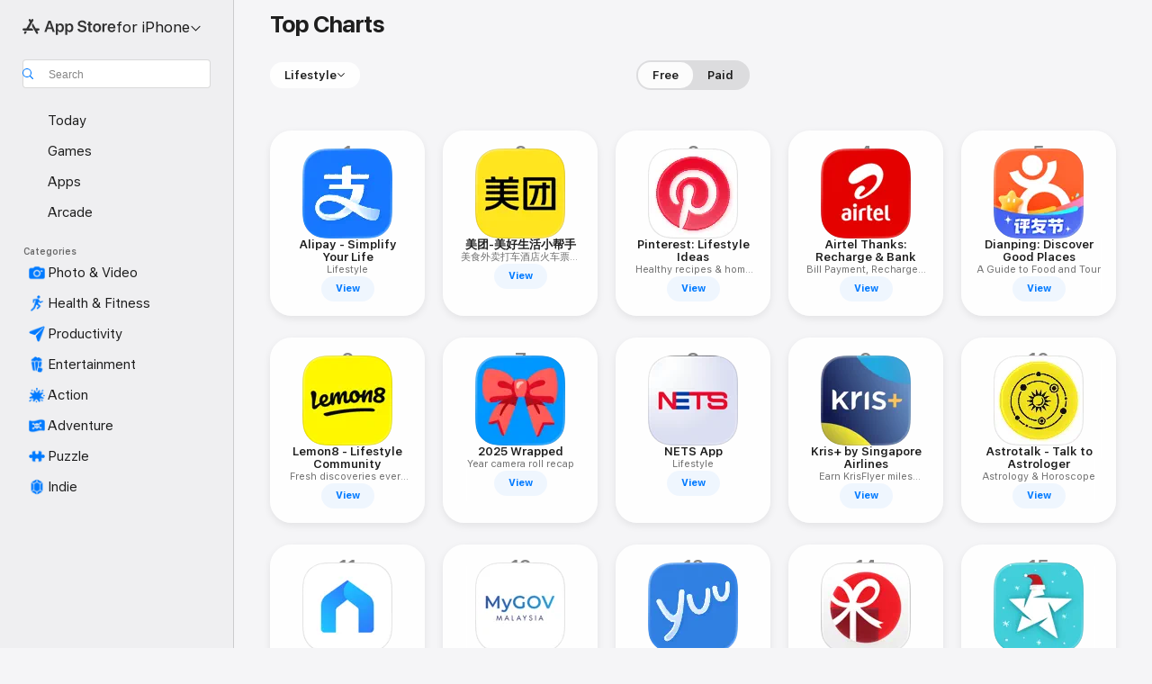

--- FILE ---
content_type: text/html
request_url: https://apps.apple.com/sg/iphone/charts/6012
body_size: 39152
content:
<!DOCTYPE html>
<html dir="ltr" lang="en-GB">
    <head>
        <meta charset="utf-8" />
        <meta http-equiv="X-UA-Compatible" content="IE=edge" />
        <meta name="viewport" content="width=device-width,initial-scale=1" />
        <meta name="applicable-device" content="pc,mobile" />
        <meta name="referrer" content="strict-origin" />

        <link
            rel="apple-touch-icon"
            sizes="180x180"
            href="/assets/favicon/favicon-180.png"
        />

        <link
            rel="icon"
            type="image/png"
            sizes="32x32"
            href="/assets/favicon/favicon-32.png"
        />

        <link
            rel="icon"
            type="image/png"
            sizes="16x16"
            href="/assets/favicon/favicon-16.png"
        />

        <link
            rel="mask-icon"
            href="/assets/favicon/favicon.svg"
            color="#1d70f2"
        />

        <link rel="manifest" href="/manifest.json" />
        <title>‎Best Lifestyle Apps for iPhone</title><!-- HEAD_svelte-h7hqm6_START --><meta name="version" content="2546.18.0-external"><!-- HEAD_svelte-h7hqm6_END --><!-- HEAD_svelte-1frznod_START --><link rel="preconnect" href="//www.apple.com/wss/fonts" crossorigin="anonymous"><link rel="stylesheet" as="style" href="//www.apple.com/wss/fonts?families=SF+Pro,v4%7CSF+Pro+Icons,v1&amp;display=swap" type="text/css" referrerpolicy="strict-origin-when-cross-origin"><!-- HEAD_svelte-1frznod_END --><!-- HEAD_svelte-1dn0qnz_START -->    <meta name="description" content="Discover the best Lifestyle apps for iPhone on the App Store. Download and read more about apps, including Alipay - Simplify Your Life, 美团-美好生活小帮手 and Pinterest…">          <meta name="apple:title" content="Best Lifestyle Apps for iPhone"> <meta name="apple:description" content="Discover the best Lifestyle apps for iPhone on the App Store. Download and read more about apps, including Alipay - Simplify Your Life, 美团-美好生活小帮手 and Pinterest…">   <meta property="og:title" content="Best Lifestyle Apps for iPhone"> <meta property="og:description" content="Discover the best Lifestyle apps for iPhone on the App Store. Download and read more about apps, including Alipay - Simplify Your Life, 美团-美好生活小帮手 and Pinterest…"> <meta property="og:site_name" content="App Store">  <meta property="og:image" content="https://apps.apple.com//assets/images/share/app-store.png"> <meta property="og:image:secure_url" content="https://apps.apple.com//assets/images/share/app-store.png"> <meta property="og:image:alt" content="Best Lifestyle Apps for iPhone"> <meta property="og:image:width" content="1200"> <meta property="og:image:height" content="630"> <meta property="og:image:type" content="image/jpg">  <meta property="og:locale" content="en_GB">    <meta name="twitter:title" content="Best Lifestyle Apps for iPhone"> <meta name="twitter:description" content="Discover the best Lifestyle apps for iPhone on the App Store. Download and read more about apps, including Alipay - Simplify Your Life, 美团-美好生活小帮手 and Pinterest…"> <meta name="twitter:site" content="@AppStore"> <meta name="twitter:image" content="https://apps.apple.com//assets/images/share/app-store.png"> <meta name="twitter:image:alt" content="Best Lifestyle Apps for iPhone">    <script id="organization" type="application/ld+json">{"@context":"https://schema.org","@id":"https://apps.apple.com/#organization","@type":"Organization","name":"App Store","url":"https://apps.apple.com","logo":"https://apps.apple.com/assets/app-store.png","sameAs":["https://www.wikidata.org/wiki/Q368215","https://twitter.com/AppStore","https://www.instagram.com/appstore/","https://www.facebook.com/appstore/"],"parentOrganization":{"@type":"Organization","name":"Apple","@id":"https://www.apple.com/#organization","url":"https://www.apple.com/"}}</script>     <!-- HEAD_svelte-1dn0qnz_END -->
      <script type="module" crossorigin src="/assets/index~BMeKnrDH8T.js"></script>
      <link rel="stylesheet" crossorigin href="/assets/index~C-lllyUtRG.css">
      <script type="module">import.meta.url;import("_").catch(()=>1);async function* g(){};window.__vite_is_modern_browser=true;</script>
      <script type="module">!function(){if(window.__vite_is_modern_browser)return;console.warn("vite: loading legacy chunks, syntax error above and the same error below should be ignored");var e=document.getElementById("vite-legacy-polyfill"),n=document.createElement("script");n.src=e.src,n.onload=function(){System.import(document.getElementById('vite-legacy-entry').getAttribute('data-src'))},document.body.appendChild(n)}();</script>
    </head>

    <body>
        <script defer src="/assets/focus-visible/focus-visible.min.js"></script>

        <div class="body-container">
               <div class="app-container svelte-sh6d9r" data-testid="app-container"><div class="navigation-container svelte-sh6d9r"><div class="navigation-wrapper svelte-8pxmff"><nav data-testid="navigation" class="navigation svelte-13li0vp"><div class="navigation__header svelte-13li0vp"><div slot="logo" class="platform-selector-container svelte-8pxmff"><span id="app-store-icon-contianer" class="app-store-icon-container svelte-8pxmff" role="img" aria-label="App Store"><svg width="121" height="21" viewBox="0 0 121 21" xmlns="http://www.w3.org/2000/svg" focusable="false"><g fill="currentColor" fill-rule="nonzero" opacity=".9"><path d="M11.417 12.204H8.094l5.8-10.067c.19-.328.25-.683.178-1.065a1.214 1.214 0 0 0-.637-.87c-.357-.21-.717-.25-1.082-.121a1.43 1.43 0 0 0-.811.684l-.575.942-.572-.942a1.46 1.46 0 0 0-.81-.69c-.361-.132-.722-.09-1.084.128-.354.204-.563.495-.628.874-.065.379-.003.732.188 1.06L9.412 4.45l-4.49 7.755H1.434c-.37 0-.7.126-.994.378-.293.253-.44.583-.44.992 0 .404.147.731.44.983.293.252.625.378.994.378h11.979a2.449 2.449 0 0 0-.017-1.242 2.097 2.097 0 0 0-.66-1.06c-.327-.286-.767-.429-1.32-.429Zm9.086 0h-3.477l-3.798-6.559c-.38.28-.65.694-.811 1.244a4.654 4.654 0 0 0-.154 1.755c.058.62.226 1.172.506 1.656l4.798 8.288c.184.327.457.555.818.685.36.13.721.093 1.084-.112.355-.199.569-.489.64-.87.072-.382.013-.74-.179-1.073L18.6 14.935h1.904c.374 0 .707-.126.998-.378.29-.252.436-.58.436-.983 0-.409-.146-.74-.436-.992a1.479 1.479 0 0 0-.998-.378Zm-17.72 3.713-.758 1.3c-.19.334-.251.69-.184 1.069.068.378.276.67.625.875.368.21.732.249 1.094.116a1.51 1.51 0 0 0 .818-.689l1.106-1.881c-.088-.159-.257-.325-.506-.498a2.474 2.474 0 0 0-.937-.374c-.376-.075-.795-.048-1.257.082ZM28.145 16.906h2.768l1.251-3.825h5.506l1.251 3.825h2.78L36.408 2.109h-2.973l-5.291 14.797Zm6.747-12.162h.061l2.05 6.296h-4.172l2.06-6.296ZM43.013 20.494h2.553V15.07h.051c.615 1.272 1.856 2.05 3.404 2.05 2.728 0 4.471-2.152 4.471-5.639v-.01c0-3.507-1.743-5.66-4.501-5.66-1.559 0-2.748.8-3.374 2.102h-.051V6.036h-2.553v14.458Zm5.219-5.526c-1.58 0-2.687-1.364-2.687-3.487v-.01c0-2.133 1.108-3.507 2.687-3.507 1.63 0 2.656 1.333 2.656 3.507v.01c0 2.143-1.026 3.487-2.656 3.487ZM55.133 20.494h2.553V15.07h.051c.616 1.272 1.856 2.05 3.405 2.05 2.727 0 4.47-2.152 4.47-5.639v-.01c0-3.507-1.743-5.66-4.501-5.66-1.559 0-2.748.8-3.374 2.102h-.051V6.036h-2.553v14.458Zm5.219-5.526c-1.58 0-2.687-1.364-2.687-3.487v-.01c0-2.133 1.108-3.507 2.687-3.507 1.63 0 2.656 1.333 2.656 3.507v.01c0 2.143-1.026 3.487-2.656 3.487ZM76.912 17.162c3.61 0 5.783-1.754 5.783-4.512v-.01c0-2.307-1.343-3.558-4.42-4.194l-1.599-.328c-1.784-.37-2.594-.984-2.594-2.03v-.01c0-1.18 1.077-1.99 2.81-2 1.66 0 2.799.769 2.973 2.06l.02.124h2.533l-.01-.174c-.154-2.533-2.266-4.235-5.496-4.235-3.189 0-5.476 1.763-5.486 4.368v.01c0 2.205 1.436 3.558 4.348 4.163l1.59.328c1.906.4 2.676.995 2.676 2.102v.01c0 1.272-1.17 2.103-3.036 2.103-1.856 0-3.158-.79-3.353-2.061l-.02-.123h-2.533l.01.154c.175 2.655 2.41 4.255 5.804 4.255ZM88.458 17.12c.513 0 .964-.05 1.261-.091V15.11c-.174.01-.369.041-.615.041-.933 0-1.405-.338-1.405-1.405V8.005h2.02V6.036H87.7V3.278h-2.594v2.758h-1.538v1.97h1.538v5.957c0 2.235 1.077 3.158 3.353 3.158ZM96.271 17.12c3.19 0 5.26-2.122 5.26-5.649v-.02c0-3.507-2.101-5.64-5.27-5.64-3.158 0-5.25 2.153-5.25 5.64v.02c0 3.517 2.061 5.65 5.26 5.65Zm.01-2.06c-1.63 0-2.665-1.302-2.665-3.589v-.02c0-2.256 1.056-3.569 2.645-3.569 1.62 0 2.666 1.302 2.666 3.568v.021c0 2.276-1.035 3.589-2.645 3.589ZM103.172 16.906h2.554v-6.307c0-1.61.871-2.522 2.317-2.522.43 0 .82.061 1.036.143V5.913a3.326 3.326 0 0 0-.81-.102c-1.251 0-2.154.79-2.492 2.102h-.051V6.036h-2.554v10.87ZM115.17 17.12c2.84 0 4.44-1.68 4.778-3.352l.03-.113h-2.389l-.02.072c-.246.728-1.077 1.405-2.348 1.405-1.661 0-2.707-1.128-2.748-3.036h7.608v-.82c0-3.281-1.928-5.465-5.035-5.465s-5.106 2.256-5.106 5.68v.01c0 3.456 1.969 5.62 5.23 5.62Zm-.093-9.31c1.354 0 2.338.862 2.523 2.584h-5.097c.205-1.671 1.22-2.584 2.574-2.584Z" style="mix-blend-mode:normal" transform="translate(.086 .095)"></path></g></svg></span> <nav class="svelte-1hs3qpl"> <button class="menu-trigger svelte-bmr6en" aria-controls="03b2faa8-0de4-4d0f-9f30-1b02325a6738" aria-haspopup="menu" aria-expanded="false"><span class="platform-selector-text svelte-1hs3qpl" id="platform-selector-text" aria-labelledby="app-store-icon-contianer platform-selector-text" aria-haspopup="menu">for iPhone    <svg xmlns="http://www.w3.org/2000/svg" viewBox="0 0 109.73 100" style="overflow:visible" aria-hidden="false"><path fill="none" d="M0-15h109.73v120H0z"></path><path d="M54.884 70.758c1.234 0 2.435-.477 3.286-1.431l37.78-38.673c.818-.829 1.316-1.885 1.316-3.139 0-2.538-1.907-4.496-4.444-4.496-1.192 0-2.383.528-3.202 1.295L52.251 62.483h5.225l-37.38-38.169c-.808-.767-1.907-1.295-3.139-1.295-2.549 0-4.496 1.958-4.496 4.496 0 1.254.508 2.32 1.326 3.15l37.822 38.673c.891.953 1.99 1.42 3.275 1.42Z"></path></svg></span></button> <ul id="03b2faa8-0de4-4d0f-9f30-1b02325a6738" hidden tabindex="-1" class="menu-popover focus-visible svelte-bmr6en"><li class="menu-item svelte-bmr6en" role="presentation"><a href="https://apps.apple.com/sg/iphone/today" data-test-id="internal-link"><span class="platform-selector svelte-rn3aot is-active"><div class="icon-container svelte-rn3aot">      <svg viewBox="0 0 62.771 103.335" aria-hidden="false"><path d="M13.275 103.335h36.169c7.963 0 13.326-5.053 13.326-12.665V12.665C62.771 5.053 57.407 0 49.444 0H13.275C5.301 0 0 5.053 0 12.665V90.67c0 7.612 5.301 12.665 13.275 12.665Zm1.005-7.842c-4.09 0-6.427-2.183-6.427-6.116V13.959c0-3.933 2.338-6.106 6.427-6.106h6.27c.766 0 1.181.405 1.181 1.173v1.109c.001 2.002 1.35 3.413 3.352 3.413h12.605c2.054 0 3.34-1.411 3.34-3.413v-1.11c0-.766.415-1.171 1.183-1.171h6.228c4.141-.001 6.427 2.172 6.427 6.106v75.417c0 3.933-2.286 6.116-6.427 6.116Zm6.775-3.581h20.712c1.296 0 2.27-.924 2.27-2.282s-.973-2.27-2.269-2.27H21.055c-1.358 0-2.27.912-2.27 2.27s.912 2.282 2.27 2.282Z" fill="currentColor"></path></svg></div> <span class="platform-title svelte-rn3aot" aria-label="App Store for iPhone">iPhone</span> </span></a>  </li><li class="menu-item svelte-bmr6en" role="presentation"><a href="https://apps.apple.com/sg/ipad/today" data-test-id="internal-link"><span class="platform-selector svelte-rn3aot"><div class="icon-container svelte-rn3aot">      <svg viewBox="0 0 115.09 89.912" aria-hidden="false"><path d="M15.318 89.912h84.454c10.232 0 15.318-5.107 15.318-15.163V15.163C115.09 5.107 110.004 0 99.772 0H15.318C5.138 0 0 5.086 0 15.163v59.586c0 10.077 5.138 15.163 15.318 15.163Zm.125-7.905c-4.877 0-7.59-2.558-7.59-7.641v-58.82c0-5.032 2.713-7.64 7.59-7.64h84.204c4.834-.001 7.59 2.607 7.59 7.639v58.821c-.001 5.083-2.757 7.64-7.591 7.64Zm23.253-3.739h37.75c1.305 0 2.228-.86 2.228-2.218.001-1.41-.922-2.28-2.229-2.28H38.696c-1.306-.002-2.28.868-2.28 2.278-.001 1.36.974 2.222 2.279 2.222Z" fill="currentColor"></path></svg></div> <span class="platform-title svelte-rn3aot" aria-label="App Store for iPad">iPad</span> </span></a>  </li><li class="menu-item svelte-bmr6en" role="presentation"><a href="https://apps.apple.com/sg/mac/discover" data-test-id="internal-link"><span class="platform-selector svelte-rn3aot"><div class="icon-container svelte-rn3aot">      <svg viewBox="0 0 140.769 79.424" aria-hidden="false"><path d="M0 73.887c0 3.049 2.478 5.537 5.475 5.537h129.82c3.038 0 5.475-2.488 5.475-5.537 0-3.09-2.437-5.578-5.475-5.578H124.59v-57.96C124.59 3.52 120.956 0 114.136 0H26.633c-6.457 0-10.452 3.52-10.452 10.35v57.958H5.475C2.478 68.309 0 70.797 0 73.887Zm24.086-5.578V12.585c0-3.161 1.529-4.742 4.7-4.742h83.198c3.171 0 4.751 1.58 4.751 4.742V68.31ZM55.65 7.843h1.244c.728 0 1.143.363 1.143 1.183v.591c0 2.003 1.286 3.413 3.392 3.413h18.036c1.992 0 3.289-1.41 3.289-3.413v-.591c0-.82.415-1.183 1.183-1.183h1.246v-4.02H55.649Z" fill="currentColor"></path></svg></div> <span class="platform-title svelte-rn3aot" aria-label="App Store for Mac">Mac</span> </span></a>  </li><li class="menu-item svelte-bmr6en" role="presentation"><a href="https://apps.apple.com/sg/vision/apps-and-games" data-test-id="internal-link"><span class="platform-selector svelte-rn3aot"><div class="icon-container svelte-rn3aot">      <svg xmlns="http://www.w3.org/2000/svg" viewBox="0 0 171.057 120" aria-hidden="false"><path d="M45.735 99.548c-19.145 0-33.274-16.993-33.274-39.752 0-37.652 33.058-41.401 73.067-41.401 40.01 0 73.068 3.719 73.068 41.401 0 22.759-14.122 39.752-33.238 39.752-19.916 0-29.459-16.541-39.83-16.541-10.378 0-19.906 16.541-39.793 16.541zm79.732-10.561c13.801 0 22.622-11.339 22.622-29.191 0-28.302-23.431-30.902-62.561-30.902-39.13 0-62.561 2.637-62.561 30.902 0 17.852 8.821 29.191 22.659 29.191 17.367 0 23.469-16.523 39.902-16.523 16.426 0 22.573 16.523 39.939 16.523z" fill="currentColor"></path></svg></div> <span class="platform-title svelte-rn3aot" aria-label="App Store for Vision">Vision</span> </span></a>  </li><li class="menu-item svelte-bmr6en" role="presentation"><a href="https://apps.apple.com/sg/watch/apps-and-games" data-test-id="internal-link"><span class="platform-selector svelte-rn3aot"><div class="icon-container svelte-rn3aot">      <svg viewBox="0 0 70.762 104.469" aria-hidden="false"><path d="M0 71.965c0 7.57 2.937 13.122 8.492 16.165 2.698 1.442 4.232 3.256 5.26 6.483l1.518 5.26c.934 3.123 3.102 4.597 6.39 4.597h22.554c3.403-.001 5.416-1.423 6.391-4.596l1.58-5.261c.965-3.227 2.552-5.04 5.198-6.483 5.555-3.043 8.492-8.595 8.492-16.165V32.503c0-7.569-2.937-13.122-8.492-16.163-2.646-1.444-4.233-3.257-5.198-6.484l-1.58-5.261C49.733 1.525 47.565 0 44.215 0H21.66c-3.288 0-5.456 1.473-6.39 4.595l-1.518 5.26c-.976 3.177-2.51 5.094-5.26 6.485C2.989 19.226 0 24.83 0 32.503Zm64.824-23.17h1.767c2.499-.001 4.171-1.745 4.171-4.474v-6.626c0-2.78-1.67-4.524-4.171-4.524h-1.767ZM7.129 70.92V33.56c0-7.297 4.261-11.673 11.351-11.673h28.925c7.141 0 11.34 4.376 11.34 11.673v37.36c.001 7.285-4.198 11.66-11.339 11.66H18.48c-7.09.001-11.35-4.374-11.35-11.66Z" fill="currentColor"></path></svg></div> <span class="platform-title svelte-rn3aot" aria-label="App Store for Watch">Watch</span> </span></a>  </li><li class="menu-item svelte-bmr6en" role="presentation"><a href="https://apps.apple.com/sg/tv/discover" data-test-id="internal-link"><span class="platform-selector svelte-rn3aot"><div class="icon-container svelte-rn3aot">      <svg viewBox="0 0 122.045 97.575" aria-hidden="false"><path d="M12.523 81.04h97c8.227 0 12.521-4.307 12.521-12.524V12.575C122.045 4.305 117.75 0 109.522 0h-97C4.296 0 0 4.306 0 12.575v55.942c0 8.217 4.295 12.522 12.523 12.522ZM36.49 97.574h49.065a3.93 3.93 0 0 0 3.937-3.914c0-2.249-1.74-3.979-3.937-3.979H36.49c-2.197-.001-3.937 1.729-3.937 3.978a3.93 3.93 0 0 0 3.937 3.916ZM12.658 73.186c-3.172 0-4.805-1.622-4.805-4.794V12.699c0-3.224 1.633-4.845 4.805-4.845h96.73c3.17 0 4.802 1.621 4.802 4.845v55.693c.001 3.172-1.63 4.794-4.803 4.794Z" fill="currentColor"></path></svg></div> <span class="platform-title svelte-rn3aot" aria-label="App Store for TV">TV</span> </span></a>  </li> </ul></nav></div> <div class="search-input-container svelte-8pxmff"><div class="search-input-wrapper svelte-f3zl7m"><div data-testid="amp-search-input" aria-controls="search-suggestions" aria-expanded="false" aria-haspopup="listbox" aria-owns="search-suggestions" class="search-input-container svelte-rg26q6" tabindex="-1" role=""><div class="flex-container svelte-rg26q6"><form role="search" id="search-input-form" class="svelte-rg26q6"><svg height="16" width="16" viewBox="0 0 16 16" class="search-svg" aria-hidden="true"><path d="M11.87 10.835c.018.015.035.03.051.047l3.864 3.863a.735.735 0 1 1-1.04 1.04l-3.863-3.864a.744.744 0 0 1-.047-.051 6.667 6.667 0 1 1 1.035-1.035zM6.667 12a5.333 5.333 0 1 0 0-10.667 5.333 5.333 0 0 0 0 10.667z"></path></svg> <input value="" aria-autocomplete="list" aria-multiline="false" aria-controls="search-suggestions" placeholder="Search" spellcheck="false" autocomplete="off" autocorrect="off" autocapitalize="off" type="search" class="search-input__text-field svelte-rg26q6" data-testid="search-input__text-field"></form> </div> <div data-testid="search-scope-bar"></div>   </div> </div></div> </div> <div data-testid="navigation-content" class="navigation__content svelte-13li0vp" id="navigation" aria-hidden="false"> <div class="navigation__scrollable-container svelte-13li0vp"><div data-testid="navigation-items-primary" class="navigation-items navigation-items--primary svelte-ng61m8"> <ul class="navigation-items__list svelte-ng61m8">  <li class="navigation-item navigation-item__LandingPage_iphone/today_Intent svelte-1a5yt87" aria-selected="false" data-testid="navigation-item"> <a href="https://apps.apple.com/sg/iphone/today" class="navigation-item__link svelte-1a5yt87" role="button" data-testid="https://apps.apple.com/sg/iphone/today" aria-pressed="false"><div class="navigation-item__content svelte-zhx7t9"> <span class="navigation-item__icon svelte-zhx7t9"> <svg xmlns="http://www.w3.org/2000/svg" viewBox="0 0 107.046 120" aria-hidden="true"><path d="M34.77 32.741h39.37c1.72 0 3.005-1.337 3.005-3.058 0-1.658-1.285-2.943-3.005-2.943H34.77c-1.783 0-3.109 1.285-3.109 2.943 0 1.721 1.326 3.058 3.109 3.058zm0 14.16h23.071c1.731 0 3.057-1.337 3.057-3.047 0-1.669-1.326-2.943-3.057-2.943H34.77c-1.783 0-3.109 1.274-3.109 2.943 0 1.71 1.326 3.047 3.109 3.047zm.769 48.307h36.02c4.299 0 6.521-2.212 6.521-6.511V61.581c0-4.299-2.222-6.51-6.521-6.51h-36.02c-4.144 0-6.573 2.211-6.573 6.51v27.116c0 4.299 2.429 6.511 6.573 6.511zm-23.078 1.796c0 10.232 5.034 15.318 15.111 15.318h51.851c10.087 0 15.163-5.086 15.163-15.318v-74.03c0-10.18-5.076-15.317-15.163-15.317H27.572c-10.077 0-15.111 5.137-15.111 15.317zm7.853-.124V23.099c0-4.876 2.61-7.589 7.693-7.589H79.04c5.031 0 7.651 2.713 7.651 7.589V96.88c0 4.876-2.62 7.589-7.651 7.589H28.007c-5.083 0-7.693-2.713-7.693-7.589z"></path></svg> </span> <span class="navigation-item__label svelte-zhx7t9"> Today </span> </div></a>  </li>  <li class="navigation-item navigation-item__LandingPage_iphone/games_Intent svelte-1a5yt87" aria-selected="false" data-testid="navigation-item"> <a href="https://apps.apple.com/sg/iphone/games" class="navigation-item__link svelte-1a5yt87" role="button" data-testid="https://apps.apple.com/sg/iphone/games" aria-pressed="false"><div class="navigation-item__content svelte-zhx7t9"> <span class="navigation-item__icon svelte-zhx7t9"> <svg xmlns="http://www.w3.org/2000/svg" viewBox="0 0 20.904 20.654" aria-hidden="true"><path d="M8.118 20.508c1.026-.225 2.842-.86 3.74-1.553 1.3-1.006 1.924-2.11 1.827-3.896l-.03-.899c.83-.566 1.631-1.26 2.403-2.05 2.715-2.784 4.482-7.208 4.482-11.065C20.54.459 20.071 0 19.485 0c-3.847 0-8.271 1.768-11.054 4.473-.82.81-1.504 1.591-2.06 2.412l-.89-.03c-1.718-.078-2.86.46-3.896 1.817-.693.918-1.338 2.715-1.562 3.75-.147.713.449 1.035.976.898 1.152-.224 2.393-.722 3.399-.644v.634c-.02.45.039.733.38 1.085l1.368 1.357c.36.351.634.42 1.084.4l.625-.02c.107 1.036-.372 2.247-.635 3.4-.186.663.283 1.113.898.976ZM13.89 8.71a2.065 2.065 0 0 1-2.07-2.07c0-1.153.917-2.08 2.07-2.08a2.076 2.076 0 1 1 0 4.15ZM2.59 19.1l1.651-.048c.537-.01.967-.176 1.319-.528.44-.44.556-1.064.478-1.494-.058-.351-.41-.449-.566-.166-.069.098-.127.196-.244.303-.245.254-.43.313-.743.332l-.966.059a.265.265 0 0 1-.274-.264l.059-.977c.02-.322.088-.508.332-.732a1.53 1.53 0 0 1 .312-.244c.274-.127.176-.527-.166-.576a1.78 1.78 0 0 0-1.494.488c-.361.371-.527.781-.537 1.309l-.049 1.65c-.02.547.352.908.889.889Z" fill="currentColor"></path></svg> </span> <span class="navigation-item__label svelte-zhx7t9"> Games </span> </div></a>  </li>  <li class="navigation-item navigation-item__LandingPage_iphone/apps_Intent svelte-1a5yt87" aria-selected="false" data-testid="navigation-item"> <a href="https://apps.apple.com/sg/iphone/apps" class="navigation-item__link svelte-1a5yt87" role="button" data-testid="https://apps.apple.com/sg/iphone/apps" aria-pressed="false"><div class="navigation-item__content svelte-zhx7t9"> <span class="navigation-item__icon svelte-zhx7t9"> <svg xmlns="http://www.w3.org/2000/svg" viewBox="0 0 24.805 23.486" aria-hidden="true"><g fill="currentColor"><path d="m2.48 15.137 6.036 2.754c1.445.664 2.578.976 3.7.976 1.134 0 2.266-.312 3.712-.976l6.035-2.754c.044-.02.087-.04.127-.063.458.395.625.835.625 1.293 0 .674-.352 1.299-1.475 1.807l-6.025 2.754c-1.26.576-2.158.82-2.998.82-.83 0-1.729-.244-2.988-.82l-6.026-2.754C2.08 17.666 1.73 17.04 1.73 16.367c0-.459.163-.9.622-1.294Z"></path><path d="m2.48 10.479 6.036 2.763c1.445.654 2.578.977 3.7.977 1.134 0 2.266-.322 3.712-.977l6.035-2.764c.036-.016.07-.032.103-.05.476.397.649.844.649 1.31 0 .674-.352 1.3-1.475 1.817l-6.025 2.744c-1.26.576-2.158.82-2.998.82-.83 0-1.729-.244-2.988-.82l-6.026-2.744c-1.123-.518-1.474-1.143-1.474-1.817 0-.466.168-.914.646-1.311Z"></path><path d="M12.217 12.49c.84 0 1.738-.244 2.998-.82l6.025-2.754c1.123-.508 1.475-1.133 1.475-1.807 0-.683-.361-1.308-1.475-1.816l-6.045-2.744c-1.23-.557-2.129-.82-2.978-.82-.84 0-1.739.263-2.979.82L3.203 5.293C2.08 5.801 1.73 6.426 1.73 7.109c0 .674.351 1.3 1.474 1.807L9.23 11.67c1.26.576 2.158.82 2.988.82Z"></path></g></svg> </span> <span class="navigation-item__label svelte-zhx7t9"> Apps </span> </div></a>  </li>  <li class="navigation-item navigation-item__LandingPage_iphone/arcade_Intent svelte-1a5yt87" aria-selected="false" data-testid="navigation-item"> <a href="https://apps.apple.com/sg/iphone/arcade" class="navigation-item__link svelte-1a5yt87" role="button" data-testid="https://apps.apple.com/sg/iphone/arcade" aria-pressed="false"><div class="navigation-item__content svelte-zhx7t9"> <span class="navigation-item__icon svelte-zhx7t9"> <svg xmlns="http://www.w3.org/2000/svg" viewBox="0 0 23.623 21.396" aria-hidden="true"><path d="M11.63 21.396a7.621 7.621 0 0 0 3.282-.712l6.777-3.047c1.055-.479 1.573-.87 1.573-1.7v-.742c0-.322-.342-.39-.528-.302l-7.275 3.3a9.272 9.272 0 0 1-3.818.82c-1.309 0-2.373-.175-3.819-.84l-7.285-3.3c-.185-.088-.537 0-.537.322v.742c0 .83.518 1.221 1.582 1.7l6.768 3.047c.918.41 1.923.712 3.28.712Zm.01-3.72a7.972 7.972 0 0 0 3.301-.703l6.895-3.135c.596-.273 1.426-.732 1.426-1.416 0-.684-.84-1.143-1.446-1.416L14.941 7.87a7.873 7.873 0 0 0-2.45-.654v5.43c0 .283-.333.546-.85.546-.508 0-.84-.263-.84-.546v-5.43c-.899.097-1.7.322-2.451.654l-7.305 3.34c-.703.312-1.016.752-1.016 1.21 0 .46.313.9.996 1.212l7.325 3.34a7.832 7.832 0 0 0 3.29.703Zm-7.09-4.287c-.859 0-1.552-.42-1.552-.957 0-.528.693-.948 1.553-.948s1.543.42 1.543.948c0 .537-.684.957-1.543.957Zm7.09-6.973a3.193 3.193 0 0 1-3.193-3.184C8.447 1.475 9.883.06 11.641.06a3.168 3.168 0 0 1 3.174 3.173 3.176 3.176 0 0 1-3.174 3.184Z" fill="currentColor"></path></svg> </span> <span class="navigation-item__label svelte-zhx7t9"> Arcade </span> </div></a>  </li></ul> </div>   <div slot="after-navigation-items" class="platform-selector-inline svelte-8pxmff"> <ul class="svelte-8pxmff">   <li><a href="https://apps.apple.com/sg/iphone/today" data-test-id="internal-link"><span class="platform svelte-8pxmff is-active"><div class="icon-container svelte-8pxmff" aria-hidden="true">      <svg viewBox="0 0 62.771 103.335" aria-hidden="false"><path d="M13.275 103.335h36.169c7.963 0 13.326-5.053 13.326-12.665V12.665C62.771 5.053 57.407 0 49.444 0H13.275C5.301 0 0 5.053 0 12.665V90.67c0 7.612 5.301 12.665 13.275 12.665Zm1.005-7.842c-4.09 0-6.427-2.183-6.427-6.116V13.959c0-3.933 2.338-6.106 6.427-6.106h6.27c.766 0 1.181.405 1.181 1.173v1.109c.001 2.002 1.35 3.413 3.352 3.413h12.605c2.054 0 3.34-1.411 3.34-3.413v-1.11c0-.766.415-1.171 1.183-1.171h6.228c4.141-.001 6.427 2.172 6.427 6.106v75.417c0 3.933-2.286 6.116-6.427 6.116Zm6.775-3.581h20.712c1.296 0 2.27-.924 2.27-2.282s-.973-2.27-2.269-2.27H21.055c-1.358 0-2.27.912-2.27 2.27s.912 2.282 2.27 2.282Z" fill="currentColor"></path></svg> </div> <span class="platform-title svelte-8pxmff">iPhone</span> </span> </a> </li>   <li><a href="https://apps.apple.com/sg/ipad/today" data-test-id="internal-link"><span class="platform svelte-8pxmff"><div class="icon-container svelte-8pxmff" aria-hidden="true">      <svg viewBox="0 0 115.09 89.912" aria-hidden="false"><path d="M15.318 89.912h84.454c10.232 0 15.318-5.107 15.318-15.163V15.163C115.09 5.107 110.004 0 99.772 0H15.318C5.138 0 0 5.086 0 15.163v59.586c0 10.077 5.138 15.163 15.318 15.163Zm.125-7.905c-4.877 0-7.59-2.558-7.59-7.641v-58.82c0-5.032 2.713-7.64 7.59-7.64h84.204c4.834-.001 7.59 2.607 7.59 7.639v58.821c-.001 5.083-2.757 7.64-7.591 7.64Zm23.253-3.739h37.75c1.305 0 2.228-.86 2.228-2.218.001-1.41-.922-2.28-2.229-2.28H38.696c-1.306-.002-2.28.868-2.28 2.278-.001 1.36.974 2.222 2.279 2.222Z" fill="currentColor"></path></svg> </div> <span class="platform-title svelte-8pxmff">iPad</span> </span> </a> </li>   <li><a href="https://apps.apple.com/sg/mac/discover" data-test-id="internal-link"><span class="platform svelte-8pxmff"><div class="icon-container svelte-8pxmff" aria-hidden="true">      <svg viewBox="0 0 140.769 79.424" aria-hidden="false"><path d="M0 73.887c0 3.049 2.478 5.537 5.475 5.537h129.82c3.038 0 5.475-2.488 5.475-5.537 0-3.09-2.437-5.578-5.475-5.578H124.59v-57.96C124.59 3.52 120.956 0 114.136 0H26.633c-6.457 0-10.452 3.52-10.452 10.35v57.958H5.475C2.478 68.309 0 70.797 0 73.887Zm24.086-5.578V12.585c0-3.161 1.529-4.742 4.7-4.742h83.198c3.171 0 4.751 1.58 4.751 4.742V68.31ZM55.65 7.843h1.244c.728 0 1.143.363 1.143 1.183v.591c0 2.003 1.286 3.413 3.392 3.413h18.036c1.992 0 3.289-1.41 3.289-3.413v-.591c0-.82.415-1.183 1.183-1.183h1.246v-4.02H55.649Z" fill="currentColor"></path></svg> </div> <span class="platform-title svelte-8pxmff">Mac</span> </span> </a> </li>   <li><a href="https://apps.apple.com/sg/vision/apps-and-games" data-test-id="internal-link"><span class="platform svelte-8pxmff"><div class="icon-container svelte-8pxmff" aria-hidden="true">      <svg xmlns="http://www.w3.org/2000/svg" viewBox="0 0 171.057 120" aria-hidden="false"><path d="M45.735 99.548c-19.145 0-33.274-16.993-33.274-39.752 0-37.652 33.058-41.401 73.067-41.401 40.01 0 73.068 3.719 73.068 41.401 0 22.759-14.122 39.752-33.238 39.752-19.916 0-29.459-16.541-39.83-16.541-10.378 0-19.906 16.541-39.793 16.541zm79.732-10.561c13.801 0 22.622-11.339 22.622-29.191 0-28.302-23.431-30.902-62.561-30.902-39.13 0-62.561 2.637-62.561 30.902 0 17.852 8.821 29.191 22.659 29.191 17.367 0 23.469-16.523 39.902-16.523 16.426 0 22.573 16.523 39.939 16.523z" fill="currentColor"></path></svg> </div> <span class="platform-title svelte-8pxmff">Vision</span> </span> </a> </li>   <li><a href="https://apps.apple.com/sg/watch/apps-and-games" data-test-id="internal-link"><span class="platform svelte-8pxmff"><div class="icon-container svelte-8pxmff" aria-hidden="true">      <svg viewBox="0 0 70.762 104.469" aria-hidden="false"><path d="M0 71.965c0 7.57 2.937 13.122 8.492 16.165 2.698 1.442 4.232 3.256 5.26 6.483l1.518 5.26c.934 3.123 3.102 4.597 6.39 4.597h22.554c3.403-.001 5.416-1.423 6.391-4.596l1.58-5.261c.965-3.227 2.552-5.04 5.198-6.483 5.555-3.043 8.492-8.595 8.492-16.165V32.503c0-7.569-2.937-13.122-8.492-16.163-2.646-1.444-4.233-3.257-5.198-6.484l-1.58-5.261C49.733 1.525 47.565 0 44.215 0H21.66c-3.288 0-5.456 1.473-6.39 4.595l-1.518 5.26c-.976 3.177-2.51 5.094-5.26 6.485C2.989 19.226 0 24.83 0 32.503Zm64.824-23.17h1.767c2.499-.001 4.171-1.745 4.171-4.474v-6.626c0-2.78-1.67-4.524-4.171-4.524h-1.767ZM7.129 70.92V33.56c0-7.297 4.261-11.673 11.351-11.673h28.925c7.141 0 11.34 4.376 11.34 11.673v37.36c.001 7.285-4.198 11.66-11.339 11.66H18.48c-7.09.001-11.35-4.374-11.35-11.66Z" fill="currentColor"></path></svg> </div> <span class="platform-title svelte-8pxmff">Watch</span> </span> </a> </li>   <li><a href="https://apps.apple.com/sg/tv/discover" data-test-id="internal-link"><span class="platform svelte-8pxmff"><div class="icon-container svelte-8pxmff" aria-hidden="true">      <svg viewBox="0 0 122.045 97.575" aria-hidden="false"><path d="M12.523 81.04h97c8.227 0 12.521-4.307 12.521-12.524V12.575C122.045 4.305 117.75 0 109.522 0h-97C4.296 0 0 4.306 0 12.575v55.942c0 8.217 4.295 12.522 12.523 12.522ZM36.49 97.574h49.065a3.93 3.93 0 0 0 3.937-3.914c0-2.249-1.74-3.979-3.937-3.979H36.49c-2.197-.001-3.937 1.729-3.937 3.978a3.93 3.93 0 0 0 3.937 3.916ZM12.658 73.186c-3.172 0-4.805-1.622-4.805-4.794V12.699c0-3.224 1.633-4.845 4.805-4.845h96.73c3.17 0 4.802 1.621 4.802 4.845v55.693c.001 3.172-1.63 4.794-4.803 4.794Z" fill="currentColor"></path></svg> </div> <span class="platform-title svelte-8pxmff">TV</span> </span> </a> </li></ul></div></div> <div class="navigation__native-cta"></div></div> </nav> </div></div> <div style="display: flex; position: relative; flex-direction: column; min-height: 100vh; "><main class="page-container svelte-sh6d9r">     <dialog data-testid="dialog" class="svelte-1a4zf5b" id="" aria-hidden="true"><div class="modal-content svelte-1lx4bs1"></div> </dialog> <div class="default-page-container svelte-yudjcw" data-testid="default-page-container"> <h1 data-test-id="page-title" class="svelte-yudjcw">Top Charts</h1> <section data-test-id="shelf-wrapper" class="shelf svelte-1svznay centered   padding-top padding-bottom"> <header class="svelte-11ovwt1"><div class="dropdown-container svelte-11ovwt1"> <button class="menu-trigger svelte-bmr6en" aria-controls="f09a28bf-f7b8-47a2-ae20-1e22803db5fc" aria-haspopup="menu" aria-expanded="false"><span class="menu-trigger-contents svelte-11ovwt1">Lifestyle    <svg xmlns="http://www.w3.org/2000/svg" viewBox="0 0 109.73 100" style="overflow:visible" aria-hidden="false"><path fill="none" d="M0-15h109.73v120H0z"></path><path d="M54.884 70.758c1.234 0 2.435-.477 3.286-1.431l37.78-38.673c.818-.829 1.316-1.885 1.316-3.139 0-2.538-1.907-4.496-4.444-4.496-1.192 0-2.383.528-3.202 1.295L52.251 62.483h5.225l-37.38-38.169c-.808-.767-1.907-1.295-3.139-1.295-2.549 0-4.496 1.958-4.496 4.496 0 1.254.508 2.32 1.326 3.15l37.822 38.673c.891.953 1.99 1.42 3.275 1.42Z"></path></svg></span></button> <ul id="f09a28bf-f7b8-47a2-ae20-1e22803db5fc" hidden tabindex="-1" class="menu-popover focus-visible svelte-bmr6en"><li class="menu-item svelte-bmr6en" role="presentation">  <a href="https://apps.apple.com/sg/iphone/charts/36" data-test-id="internal-link"><div class="category-menu-item svelte-11ovwt1"> <span class="svelte-11ovwt1">All Apps</span></div></a>  </li><li class="menu-item svelte-bmr6en" role="presentation">  <a href="https://apps.apple.com/sg/iphone/charts/6018" data-test-id="internal-link"><div class="category-menu-item svelte-11ovwt1"><div class="artwork-container svelte-11ovwt1"><div data-testid="artwork-component" class="artwork-component artwork-component--aspect-ratio artwork-component--orientation-square svelte-uduhys    artwork-component--fullwidth" style="
            --artwork-bg-color: transparent;
            --aspect-ratio: 1;
            --placeholder-bg-color: transparent;
       ">   <picture class="svelte-uduhys"><source sizes="24px" srcset="https://is1-ssl.mzstatic.com/image/thumb/Features116/v4/a4/02/11/a40211ab-568b-355c-d2fb-d2c0f6d9e193/mza_13802102953202808009.png/24x24bb.webp 24w,https://is1-ssl.mzstatic.com/image/thumb/Features116/v4/a4/02/11/a40211ab-568b-355c-d2fb-d2c0f6d9e193/mza_13802102953202808009.png/48x48bb.webp 48w" type="image/webp"> <source sizes="24px" srcset="https://is1-ssl.mzstatic.com/image/thumb/Features116/v4/a4/02/11/a40211ab-568b-355c-d2fb-d2c0f6d9e193/mza_13802102953202808009.png/24x24bb-60.jpg 24w,https://is1-ssl.mzstatic.com/image/thumb/Features116/v4/a4/02/11/a40211ab-568b-355c-d2fb-d2c0f6d9e193/mza_13802102953202808009.png/48x48bb-60.jpg 48w" type="image/jpeg"> <img alt="" class="artwork-component__contents artwork-component__image svelte-uduhys" loading="lazy" src="/assets/artwork/1x1.gif" role="presentation" decoding="async" width="24" height="24" fetchpriority="auto" style="opacity: 1;"></picture> </div></div> <span class="svelte-11ovwt1">Books</span></div></a>  </li><li class="menu-item svelte-bmr6en" role="presentation">  <a href="https://apps.apple.com/sg/iphone/charts/6000" data-test-id="internal-link"><div class="category-menu-item svelte-11ovwt1"><div class="artwork-container svelte-11ovwt1"><div data-testid="artwork-component" class="artwork-component artwork-component--aspect-ratio artwork-component--orientation-square svelte-uduhys    artwork-component--fullwidth" style="
            --artwork-bg-color: transparent;
            --aspect-ratio: 1;
            --placeholder-bg-color: transparent;
       ">   <picture class="svelte-uduhys"><source sizes="24px" srcset="https://is1-ssl.mzstatic.com/image/thumb/Features116/v4/e7/ab/93/e7ab93bd-29c3-c611-8812-85179a890fa9/mza_11644115140862631453.png/24x24bb.webp 24w,https://is1-ssl.mzstatic.com/image/thumb/Features116/v4/e7/ab/93/e7ab93bd-29c3-c611-8812-85179a890fa9/mza_11644115140862631453.png/48x48bb.webp 48w" type="image/webp"> <source sizes="24px" srcset="https://is1-ssl.mzstatic.com/image/thumb/Features116/v4/e7/ab/93/e7ab93bd-29c3-c611-8812-85179a890fa9/mza_11644115140862631453.png/24x24bb-60.jpg 24w,https://is1-ssl.mzstatic.com/image/thumb/Features116/v4/e7/ab/93/e7ab93bd-29c3-c611-8812-85179a890fa9/mza_11644115140862631453.png/48x48bb-60.jpg 48w" type="image/jpeg"> <img alt="" class="artwork-component__contents artwork-component__image svelte-uduhys" loading="lazy" src="/assets/artwork/1x1.gif" role="presentation" decoding="async" width="24" height="24" fetchpriority="auto" style="opacity: 1;"></picture> </div></div> <span class="svelte-11ovwt1">Business</span></div></a>  </li><li class="menu-item svelte-bmr6en" role="presentation">  <a href="https://apps.apple.com/sg/iphone/charts/6026" data-test-id="internal-link"><div class="category-menu-item svelte-11ovwt1"><div class="artwork-container svelte-11ovwt1"><div data-testid="artwork-component" class="artwork-component artwork-component--aspect-ratio artwork-component--orientation-square svelte-uduhys    artwork-component--fullwidth" style="
            --artwork-bg-color: transparent;
            --aspect-ratio: 1;
            --placeholder-bg-color: transparent;
       ">   <picture class="svelte-uduhys"><source sizes="24px" srcset="https://is1-ssl.mzstatic.com/image/thumb/Features126/v4/80/31/80/80318079-8243-3b6d-e6e8-7b729e1dc8f4/mza_10979746777509694384.png/24x24bb.webp 24w,https://is1-ssl.mzstatic.com/image/thumb/Features126/v4/80/31/80/80318079-8243-3b6d-e6e8-7b729e1dc8f4/mza_10979746777509694384.png/48x48bb.webp 48w" type="image/webp"> <source sizes="24px" srcset="https://is1-ssl.mzstatic.com/image/thumb/Features126/v4/80/31/80/80318079-8243-3b6d-e6e8-7b729e1dc8f4/mza_10979746777509694384.png/24x24bb-60.jpg 24w,https://is1-ssl.mzstatic.com/image/thumb/Features126/v4/80/31/80/80318079-8243-3b6d-e6e8-7b729e1dc8f4/mza_10979746777509694384.png/48x48bb-60.jpg 48w" type="image/jpeg"> <img alt="" class="artwork-component__contents artwork-component__image svelte-uduhys" loading="lazy" src="/assets/artwork/1x1.gif" role="presentation" decoding="async" width="24" height="24" fetchpriority="auto" style="opacity: 1;"></picture> </div></div> <span class="svelte-11ovwt1">Developer Tools</span></div></a>  </li><li class="menu-item svelte-bmr6en" role="presentation">  <a href="https://apps.apple.com/sg/iphone/charts/6017" data-test-id="internal-link"><div class="category-menu-item svelte-11ovwt1"><div class="artwork-container svelte-11ovwt1"><div data-testid="artwork-component" class="artwork-component artwork-component--aspect-ratio artwork-component--orientation-square svelte-uduhys    artwork-component--fullwidth" style="
            --artwork-bg-color: transparent;
            --aspect-ratio: 1;
            --placeholder-bg-color: transparent;
       ">   <picture class="svelte-uduhys"><source sizes="24px" srcset="https://is1-ssl.mzstatic.com/image/thumb/Features116/v4/90/c2/58/90c25804-6885-3667-52d7-6c08a168d034/mza_5746375370589237558.png/24x24bb.webp 24w,https://is1-ssl.mzstatic.com/image/thumb/Features116/v4/90/c2/58/90c25804-6885-3667-52d7-6c08a168d034/mza_5746375370589237558.png/48x48bb.webp 48w" type="image/webp"> <source sizes="24px" srcset="https://is1-ssl.mzstatic.com/image/thumb/Features116/v4/90/c2/58/90c25804-6885-3667-52d7-6c08a168d034/mza_5746375370589237558.png/24x24bb-60.jpg 24w,https://is1-ssl.mzstatic.com/image/thumb/Features116/v4/90/c2/58/90c25804-6885-3667-52d7-6c08a168d034/mza_5746375370589237558.png/48x48bb-60.jpg 48w" type="image/jpeg"> <img alt="" class="artwork-component__contents artwork-component__image svelte-uduhys" loading="lazy" src="/assets/artwork/1x1.gif" role="presentation" decoding="async" width="24" height="24" fetchpriority="auto" style="opacity: 1;"></picture> </div></div> <span class="svelte-11ovwt1">Education</span></div></a>  </li><li class="menu-item svelte-bmr6en" role="presentation">  <a href="https://apps.apple.com/sg/iphone/charts/6016" data-test-id="internal-link"><div class="category-menu-item svelte-11ovwt1"><div class="artwork-container svelte-11ovwt1"><div data-testid="artwork-component" class="artwork-component artwork-component--aspect-ratio artwork-component--orientation-square svelte-uduhys    artwork-component--fullwidth" style="
            --artwork-bg-color: transparent;
            --aspect-ratio: 1;
            --placeholder-bg-color: transparent;
       ">   <picture class="svelte-uduhys"><source sizes="24px" srcset="https://is1-ssl.mzstatic.com/image/thumb/Features126/v4/6c/a0/61/6ca06170-b163-1e2e-1a52-2334b7d00cc4/mza_1489821736402333498.png/24x24bb.webp 24w,https://is1-ssl.mzstatic.com/image/thumb/Features126/v4/6c/a0/61/6ca06170-b163-1e2e-1a52-2334b7d00cc4/mza_1489821736402333498.png/48x48bb.webp 48w" type="image/webp"> <source sizes="24px" srcset="https://is1-ssl.mzstatic.com/image/thumb/Features126/v4/6c/a0/61/6ca06170-b163-1e2e-1a52-2334b7d00cc4/mza_1489821736402333498.png/24x24bb-60.jpg 24w,https://is1-ssl.mzstatic.com/image/thumb/Features126/v4/6c/a0/61/6ca06170-b163-1e2e-1a52-2334b7d00cc4/mza_1489821736402333498.png/48x48bb-60.jpg 48w" type="image/jpeg"> <img alt="" class="artwork-component__contents artwork-component__image svelte-uduhys" loading="lazy" src="/assets/artwork/1x1.gif" role="presentation" decoding="async" width="24" height="24" fetchpriority="auto" style="opacity: 1;"></picture> </div></div> <span class="svelte-11ovwt1">Entertainment</span></div></a>  </li><li class="menu-item svelte-bmr6en" role="presentation">  <a href="https://apps.apple.com/sg/iphone/charts/6015" data-test-id="internal-link"><div class="category-menu-item svelte-11ovwt1"><div class="artwork-container svelte-11ovwt1"><div data-testid="artwork-component" class="artwork-component artwork-component--aspect-ratio artwork-component--orientation-square svelte-uduhys    artwork-component--fullwidth" style="
            --artwork-bg-color: transparent;
            --aspect-ratio: 1;
            --placeholder-bg-color: transparent;
       ">   <picture class="svelte-uduhys"><source sizes="24px" srcset="https://is1-ssl.mzstatic.com/image/thumb/Features126/v4/b4/4f/25/b44f2559-0f99-21c8-39b9-500591c4465f/mza_2348069392368330006.png/24x24bb.webp 24w,https://is1-ssl.mzstatic.com/image/thumb/Features126/v4/b4/4f/25/b44f2559-0f99-21c8-39b9-500591c4465f/mza_2348069392368330006.png/48x48bb.webp 48w" type="image/webp"> <source sizes="24px" srcset="https://is1-ssl.mzstatic.com/image/thumb/Features126/v4/b4/4f/25/b44f2559-0f99-21c8-39b9-500591c4465f/mza_2348069392368330006.png/24x24bb-60.jpg 24w,https://is1-ssl.mzstatic.com/image/thumb/Features126/v4/b4/4f/25/b44f2559-0f99-21c8-39b9-500591c4465f/mza_2348069392368330006.png/48x48bb-60.jpg 48w" type="image/jpeg"> <img alt="" class="artwork-component__contents artwork-component__image svelte-uduhys" loading="lazy" src="/assets/artwork/1x1.gif" role="presentation" decoding="async" width="24" height="24" fetchpriority="auto" style="opacity: 1;"></picture> </div></div> <span class="svelte-11ovwt1">Finance</span></div></a>  </li><li class="menu-item svelte-bmr6en" role="presentation">  <a href="https://apps.apple.com/sg/iphone/charts/6023" data-test-id="internal-link"><div class="category-menu-item svelte-11ovwt1"><div class="artwork-container svelte-11ovwt1"><div data-testid="artwork-component" class="artwork-component artwork-component--aspect-ratio artwork-component--orientation-square svelte-uduhys    artwork-component--fullwidth" style="
            --artwork-bg-color: transparent;
            --aspect-ratio: 1;
            --placeholder-bg-color: transparent;
       ">   <picture class="svelte-uduhys"><source sizes="24px" srcset="https://is1-ssl.mzstatic.com/image/thumb/Features116/v4/ad/dd/ec/adddec4e-3846-edbe-68eb-ab1f3babb592/mza_15969234337631621290.png/24x24bb.webp 24w,https://is1-ssl.mzstatic.com/image/thumb/Features116/v4/ad/dd/ec/adddec4e-3846-edbe-68eb-ab1f3babb592/mza_15969234337631621290.png/48x48bb.webp 48w" type="image/webp"> <source sizes="24px" srcset="https://is1-ssl.mzstatic.com/image/thumb/Features116/v4/ad/dd/ec/adddec4e-3846-edbe-68eb-ab1f3babb592/mza_15969234337631621290.png/24x24bb-60.jpg 24w,https://is1-ssl.mzstatic.com/image/thumb/Features116/v4/ad/dd/ec/adddec4e-3846-edbe-68eb-ab1f3babb592/mza_15969234337631621290.png/48x48bb-60.jpg 48w" type="image/jpeg"> <img alt="" class="artwork-component__contents artwork-component__image svelte-uduhys" loading="lazy" src="/assets/artwork/1x1.gif" role="presentation" decoding="async" width="24" height="24" fetchpriority="auto" style="opacity: 1;"></picture> </div></div> <span class="svelte-11ovwt1">Food &amp; Drink</span></div></a>  </li><li class="menu-item svelte-bmr6en" role="presentation">  <a href="https://apps.apple.com/sg/iphone/charts/6027" data-test-id="internal-link"><div class="category-menu-item svelte-11ovwt1"><div class="artwork-container svelte-11ovwt1"><div data-testid="artwork-component" class="artwork-component artwork-component--aspect-ratio artwork-component--orientation-square svelte-uduhys    artwork-component--fullwidth" style="
            --artwork-bg-color: transparent;
            --aspect-ratio: 1;
            --placeholder-bg-color: transparent;
       ">   <picture class="svelte-uduhys"><source sizes="24px" srcset="https://is1-ssl.mzstatic.com/image/thumb/Features116/v4/9a/90/96/9a90966c-ef36-9d56-5292-a6d2fc20080e/mza_17382613204946595868.png/24x24bb.webp 24w,https://is1-ssl.mzstatic.com/image/thumb/Features116/v4/9a/90/96/9a90966c-ef36-9d56-5292-a6d2fc20080e/mza_17382613204946595868.png/48x48bb.webp 48w" type="image/webp"> <source sizes="24px" srcset="https://is1-ssl.mzstatic.com/image/thumb/Features116/v4/9a/90/96/9a90966c-ef36-9d56-5292-a6d2fc20080e/mza_17382613204946595868.png/24x24bb-60.jpg 24w,https://is1-ssl.mzstatic.com/image/thumb/Features116/v4/9a/90/96/9a90966c-ef36-9d56-5292-a6d2fc20080e/mza_17382613204946595868.png/48x48bb-60.jpg 48w" type="image/jpeg"> <img alt="" class="artwork-component__contents artwork-component__image svelte-uduhys" loading="lazy" src="/assets/artwork/1x1.gif" role="presentation" decoding="async" width="24" height="24" fetchpriority="auto" style="opacity: 1;"></picture> </div></div> <span class="svelte-11ovwt1">Graphics &amp; Design</span></div></a>  </li><li class="menu-item svelte-bmr6en" role="presentation">  <a href="https://apps.apple.com/sg/iphone/charts/6013" data-test-id="internal-link"><div class="category-menu-item svelte-11ovwt1"><div class="artwork-container svelte-11ovwt1"><div data-testid="artwork-component" class="artwork-component artwork-component--aspect-ratio artwork-component--orientation-square svelte-uduhys    artwork-component--fullwidth" style="
            --artwork-bg-color: transparent;
            --aspect-ratio: 1;
            --placeholder-bg-color: transparent;
       ">   <picture class="svelte-uduhys"><source sizes="24px" srcset="https://is1-ssl.mzstatic.com/image/thumb/Features116/v4/c3/d9/a0/c3d9a050-7bea-131d-8fdc-aa9abbc673bb/mza_2190341764583005560.png/24x24bb.webp 24w,https://is1-ssl.mzstatic.com/image/thumb/Features116/v4/c3/d9/a0/c3d9a050-7bea-131d-8fdc-aa9abbc673bb/mza_2190341764583005560.png/48x48bb.webp 48w" type="image/webp"> <source sizes="24px" srcset="https://is1-ssl.mzstatic.com/image/thumb/Features116/v4/c3/d9/a0/c3d9a050-7bea-131d-8fdc-aa9abbc673bb/mza_2190341764583005560.png/24x24bb-60.jpg 24w,https://is1-ssl.mzstatic.com/image/thumb/Features116/v4/c3/d9/a0/c3d9a050-7bea-131d-8fdc-aa9abbc673bb/mza_2190341764583005560.png/48x48bb-60.jpg 48w" type="image/jpeg"> <img alt="" class="artwork-component__contents artwork-component__image svelte-uduhys" loading="lazy" src="/assets/artwork/1x1.gif" role="presentation" decoding="async" width="24" height="24" fetchpriority="auto" style="opacity: 1;"></picture> </div></div> <span class="svelte-11ovwt1">Health &amp; Fitness</span></div></a>  </li><li class="menu-item svelte-bmr6en" role="presentation">  <a href="https://apps.apple.com/sg/iphone/charts/36?ageBandId=0" data-test-id="internal-link"><div class="category-menu-item svelte-11ovwt1"><div class="artwork-container svelte-11ovwt1"><div data-testid="artwork-component" class="artwork-component artwork-component--aspect-ratio artwork-component--orientation-square svelte-uduhys    artwork-component--fullwidth" style="
            --artwork-bg-color: transparent;
            --aspect-ratio: 1;
            --placeholder-bg-color: transparent;
       ">   <picture class="svelte-uduhys"><source sizes="24px" srcset="https://is1-ssl.mzstatic.com/image/thumb/Features126/v4/0d/db/7c/0ddb7c7b-a538-cd3e-17ff-155dfaeac3aa/mza_4989433442268656901.png/24x24bb.webp 24w,https://is1-ssl.mzstatic.com/image/thumb/Features126/v4/0d/db/7c/0ddb7c7b-a538-cd3e-17ff-155dfaeac3aa/mza_4989433442268656901.png/48x48bb.webp 48w" type="image/webp"> <source sizes="24px" srcset="https://is1-ssl.mzstatic.com/image/thumb/Features126/v4/0d/db/7c/0ddb7c7b-a538-cd3e-17ff-155dfaeac3aa/mza_4989433442268656901.png/24x24bb-60.jpg 24w,https://is1-ssl.mzstatic.com/image/thumb/Features126/v4/0d/db/7c/0ddb7c7b-a538-cd3e-17ff-155dfaeac3aa/mza_4989433442268656901.png/48x48bb-60.jpg 48w" type="image/jpeg"> <img alt="" class="artwork-component__contents artwork-component__image svelte-uduhys" loading="lazy" src="/assets/artwork/1x1.gif" role="presentation" decoding="async" width="24" height="24" fetchpriority="auto" style="opacity: 1;"></picture> </div></div> <span class="svelte-11ovwt1">Kids</span></div></a>  </li><li class="menu-item svelte-bmr6en" role="presentation">  <a href="https://apps.apple.com/sg/iphone/charts/6012" data-test-id="internal-link"><div class="category-menu-item svelte-11ovwt1 active"><div class="artwork-container svelte-11ovwt1"><div data-testid="artwork-component" class="artwork-component artwork-component--aspect-ratio artwork-component--orientation-square svelte-uduhys    artwork-component--fullwidth" style="
            --artwork-bg-color: transparent;
            --aspect-ratio: 1;
            --placeholder-bg-color: transparent;
       ">   <picture class="svelte-uduhys"><source sizes="24px" srcset="https://is1-ssl.mzstatic.com/image/thumb/Features116/v4/7a/9d/67/7a9d6793-148e-e1c0-d544-443bcdf6017a/mza_11856486810734579628.png/24x24bb.webp 24w,https://is1-ssl.mzstatic.com/image/thumb/Features116/v4/7a/9d/67/7a9d6793-148e-e1c0-d544-443bcdf6017a/mza_11856486810734579628.png/48x48bb.webp 48w" type="image/webp"> <source sizes="24px" srcset="https://is1-ssl.mzstatic.com/image/thumb/Features116/v4/7a/9d/67/7a9d6793-148e-e1c0-d544-443bcdf6017a/mza_11856486810734579628.png/24x24bb-60.jpg 24w,https://is1-ssl.mzstatic.com/image/thumb/Features116/v4/7a/9d/67/7a9d6793-148e-e1c0-d544-443bcdf6017a/mza_11856486810734579628.png/48x48bb-60.jpg 48w" type="image/jpeg"> <img alt="" class="artwork-component__contents artwork-component__image svelte-uduhys" loading="lazy" src="/assets/artwork/1x1.gif" role="presentation" decoding="async" width="24" height="24" fetchpriority="auto" style="opacity: 1;"></picture> </div></div> <span class="svelte-11ovwt1">Lifestyle</span></div></a>  </li><li class="menu-item svelte-bmr6en" role="presentation">  <a href="https://apps.apple.com/sg/iphone/charts/6021" data-test-id="internal-link"><div class="category-menu-item svelte-11ovwt1"><div class="artwork-container svelte-11ovwt1"><div data-testid="artwork-component" class="artwork-component artwork-component--aspect-ratio artwork-component--orientation-square svelte-uduhys    artwork-component--fullwidth" style="
            --artwork-bg-color: transparent;
            --aspect-ratio: 1;
            --placeholder-bg-color: transparent;
       ">   <picture class="svelte-uduhys"><source sizes="24px" srcset="https://is1-ssl.mzstatic.com/image/thumb/Features126/v4/ab/93/45/ab93459f-8eb0-3fc5-7d8a-3457dc4c4eee/mza_9310768942849254052.png/24x24bb.webp 24w,https://is1-ssl.mzstatic.com/image/thumb/Features126/v4/ab/93/45/ab93459f-8eb0-3fc5-7d8a-3457dc4c4eee/mza_9310768942849254052.png/48x48bb.webp 48w" type="image/webp"> <source sizes="24px" srcset="https://is1-ssl.mzstatic.com/image/thumb/Features126/v4/ab/93/45/ab93459f-8eb0-3fc5-7d8a-3457dc4c4eee/mza_9310768942849254052.png/24x24bb-60.jpg 24w,https://is1-ssl.mzstatic.com/image/thumb/Features126/v4/ab/93/45/ab93459f-8eb0-3fc5-7d8a-3457dc4c4eee/mza_9310768942849254052.png/48x48bb-60.jpg 48w" type="image/jpeg"> <img alt="" class="artwork-component__contents artwork-component__image svelte-uduhys" loading="lazy" src="/assets/artwork/1x1.gif" role="presentation" decoding="async" width="24" height="24" fetchpriority="auto" style="opacity: 1;"></picture> </div></div> <span class="svelte-11ovwt1">Magazines &amp; Newspapers</span></div></a>  </li><li class="menu-item svelte-bmr6en" role="presentation">  <a href="https://apps.apple.com/sg/iphone/charts/6020" data-test-id="internal-link"><div class="category-menu-item svelte-11ovwt1"><div class="artwork-container svelte-11ovwt1"><div data-testid="artwork-component" class="artwork-component artwork-component--aspect-ratio artwork-component--orientation-square svelte-uduhys    artwork-component--fullwidth" style="
            --artwork-bg-color: transparent;
            --aspect-ratio: 1;
            --placeholder-bg-color: transparent;
       ">   <picture class="svelte-uduhys"><source sizes="24px" srcset="https://is1-ssl.mzstatic.com/image/thumb/Features126/v4/29/71/cf/2971cff4-a6c6-d8bf-5bc1-8cf22eee3435/mza_13758882395870696209.png/24x24bb.webp 24w,https://is1-ssl.mzstatic.com/image/thumb/Features126/v4/29/71/cf/2971cff4-a6c6-d8bf-5bc1-8cf22eee3435/mza_13758882395870696209.png/48x48bb.webp 48w" type="image/webp"> <source sizes="24px" srcset="https://is1-ssl.mzstatic.com/image/thumb/Features126/v4/29/71/cf/2971cff4-a6c6-d8bf-5bc1-8cf22eee3435/mza_13758882395870696209.png/24x24bb-60.jpg 24w,https://is1-ssl.mzstatic.com/image/thumb/Features126/v4/29/71/cf/2971cff4-a6c6-d8bf-5bc1-8cf22eee3435/mza_13758882395870696209.png/48x48bb-60.jpg 48w" type="image/jpeg"> <img alt="" class="artwork-component__contents artwork-component__image svelte-uduhys" loading="lazy" src="/assets/artwork/1x1.gif" role="presentation" decoding="async" width="24" height="24" fetchpriority="auto" style="opacity: 1;"></picture> </div></div> <span class="svelte-11ovwt1">Medical</span></div></a>  </li><li class="menu-item svelte-bmr6en" role="presentation">  <a href="https://apps.apple.com/sg/iphone/charts/6011" data-test-id="internal-link"><div class="category-menu-item svelte-11ovwt1"><div class="artwork-container svelte-11ovwt1"><div data-testid="artwork-component" class="artwork-component artwork-component--aspect-ratio artwork-component--orientation-square svelte-uduhys    artwork-component--fullwidth" style="
            --artwork-bg-color: transparent;
            --aspect-ratio: 1;
            --placeholder-bg-color: transparent;
       ">   <picture class="svelte-uduhys"><source sizes="24px" srcset="https://is1-ssl.mzstatic.com/image/thumb/Features116/v4/9d/1d/3a/9d1d3a89-506f-30f8-6279-6992e1b6c581/mza_14671403253436941207.png/24x24bb.webp 24w,https://is1-ssl.mzstatic.com/image/thumb/Features116/v4/9d/1d/3a/9d1d3a89-506f-30f8-6279-6992e1b6c581/mza_14671403253436941207.png/48x48bb.webp 48w" type="image/webp"> <source sizes="24px" srcset="https://is1-ssl.mzstatic.com/image/thumb/Features116/v4/9d/1d/3a/9d1d3a89-506f-30f8-6279-6992e1b6c581/mza_14671403253436941207.png/24x24bb-60.jpg 24w,https://is1-ssl.mzstatic.com/image/thumb/Features116/v4/9d/1d/3a/9d1d3a89-506f-30f8-6279-6992e1b6c581/mza_14671403253436941207.png/48x48bb-60.jpg 48w" type="image/jpeg"> <img alt="" class="artwork-component__contents artwork-component__image svelte-uduhys" loading="lazy" src="/assets/artwork/1x1.gif" role="presentation" decoding="async" width="24" height="24" fetchpriority="auto" style="opacity: 1;"></picture> </div></div> <span class="svelte-11ovwt1">Music</span></div></a>  </li><li class="menu-item svelte-bmr6en" role="presentation">  <a href="https://apps.apple.com/sg/iphone/charts/6010" data-test-id="internal-link"><div class="category-menu-item svelte-11ovwt1"><div class="artwork-container svelte-11ovwt1"><div data-testid="artwork-component" class="artwork-component artwork-component--aspect-ratio artwork-component--orientation-square svelte-uduhys    artwork-component--fullwidth" style="
            --artwork-bg-color: transparent;
            --aspect-ratio: 1;
            --placeholder-bg-color: transparent;
       ">   <picture class="svelte-uduhys"><source sizes="24px" srcset="https://is1-ssl.mzstatic.com/image/thumb/Features126/v4/8f/ee/a1/8feea154-03b4-df24-cb86-b550a88b433a/mza_5232260155207965952.png/24x24bb.webp 24w,https://is1-ssl.mzstatic.com/image/thumb/Features126/v4/8f/ee/a1/8feea154-03b4-df24-cb86-b550a88b433a/mza_5232260155207965952.png/48x48bb.webp 48w" type="image/webp"> <source sizes="24px" srcset="https://is1-ssl.mzstatic.com/image/thumb/Features126/v4/8f/ee/a1/8feea154-03b4-df24-cb86-b550a88b433a/mza_5232260155207965952.png/24x24bb-60.jpg 24w,https://is1-ssl.mzstatic.com/image/thumb/Features126/v4/8f/ee/a1/8feea154-03b4-df24-cb86-b550a88b433a/mza_5232260155207965952.png/48x48bb-60.jpg 48w" type="image/jpeg"> <img alt="" class="artwork-component__contents artwork-component__image svelte-uduhys" loading="lazy" src="/assets/artwork/1x1.gif" role="presentation" decoding="async" width="24" height="24" fetchpriority="auto" style="opacity: 1;"></picture> </div></div> <span class="svelte-11ovwt1">Navigation</span></div></a>  </li><li class="menu-item svelte-bmr6en" role="presentation">  <a href="https://apps.apple.com/sg/iphone/charts/6009" data-test-id="internal-link"><div class="category-menu-item svelte-11ovwt1"><div class="artwork-container svelte-11ovwt1"><div data-testid="artwork-component" class="artwork-component artwork-component--aspect-ratio artwork-component--orientation-square svelte-uduhys    artwork-component--fullwidth" style="
            --artwork-bg-color: transparent;
            --aspect-ratio: 1;
            --placeholder-bg-color: transparent;
       ">   <picture class="svelte-uduhys"><source sizes="24px" srcset="https://is1-ssl.mzstatic.com/image/thumb/Features126/v4/f8/c5/2f/f8c52ff5-3363-6c57-8f4e-f22bca977c83/mza_6901576393620193541.png/24x24bb.webp 24w,https://is1-ssl.mzstatic.com/image/thumb/Features126/v4/f8/c5/2f/f8c52ff5-3363-6c57-8f4e-f22bca977c83/mza_6901576393620193541.png/48x48bb.webp 48w" type="image/webp"> <source sizes="24px" srcset="https://is1-ssl.mzstatic.com/image/thumb/Features126/v4/f8/c5/2f/f8c52ff5-3363-6c57-8f4e-f22bca977c83/mza_6901576393620193541.png/24x24bb-60.jpg 24w,https://is1-ssl.mzstatic.com/image/thumb/Features126/v4/f8/c5/2f/f8c52ff5-3363-6c57-8f4e-f22bca977c83/mza_6901576393620193541.png/48x48bb-60.jpg 48w" type="image/jpeg"> <img alt="" class="artwork-component__contents artwork-component__image svelte-uduhys" loading="lazy" src="/assets/artwork/1x1.gif" role="presentation" decoding="async" width="24" height="24" fetchpriority="auto" style="opacity: 1;"></picture> </div></div> <span class="svelte-11ovwt1">News</span></div></a>  </li><li class="menu-item svelte-bmr6en" role="presentation">  <a href="https://apps.apple.com/sg/iphone/charts/6008" data-test-id="internal-link"><div class="category-menu-item svelte-11ovwt1"><div class="artwork-container svelte-11ovwt1"><div data-testid="artwork-component" class="artwork-component artwork-component--aspect-ratio artwork-component--orientation-square svelte-uduhys    artwork-component--fullwidth" style="
            --artwork-bg-color: transparent;
            --aspect-ratio: 1;
            --placeholder-bg-color: transparent;
       ">   <picture class="svelte-uduhys"><source sizes="24px" srcset="https://is1-ssl.mzstatic.com/image/thumb/Features116/v4/a1/d2/e7/a1d2e7c2-f2a5-cf28-a782-679eebf59517/mza_518984305318446107.png/24x24bb.webp 24w,https://is1-ssl.mzstatic.com/image/thumb/Features116/v4/a1/d2/e7/a1d2e7c2-f2a5-cf28-a782-679eebf59517/mza_518984305318446107.png/48x48bb.webp 48w" type="image/webp"> <source sizes="24px" srcset="https://is1-ssl.mzstatic.com/image/thumb/Features116/v4/a1/d2/e7/a1d2e7c2-f2a5-cf28-a782-679eebf59517/mza_518984305318446107.png/24x24bb-60.jpg 24w,https://is1-ssl.mzstatic.com/image/thumb/Features116/v4/a1/d2/e7/a1d2e7c2-f2a5-cf28-a782-679eebf59517/mza_518984305318446107.png/48x48bb-60.jpg 48w" type="image/jpeg"> <img alt="" class="artwork-component__contents artwork-component__image svelte-uduhys" loading="lazy" src="/assets/artwork/1x1.gif" role="presentation" decoding="async" width="24" height="24" fetchpriority="auto" style="opacity: 1;"></picture> </div></div> <span class="svelte-11ovwt1">Photo &amp; Video</span></div></a>  </li><li class="menu-item svelte-bmr6en" role="presentation">  <a href="https://apps.apple.com/sg/iphone/charts/6007" data-test-id="internal-link"><div class="category-menu-item svelte-11ovwt1"><div class="artwork-container svelte-11ovwt1"><div data-testid="artwork-component" class="artwork-component artwork-component--aspect-ratio artwork-component--orientation-square svelte-uduhys    artwork-component--fullwidth" style="
            --artwork-bg-color: transparent;
            --aspect-ratio: 1;
            --placeholder-bg-color: transparent;
       ">   <picture class="svelte-uduhys"><source sizes="24px" srcset="https://is1-ssl.mzstatic.com/image/thumb/Features116/v4/5d/ba/78/5dba786a-5e9a-3744-ea2f-f522b3776cac/mza_12873241051299254900.png/24x24bb.webp 24w,https://is1-ssl.mzstatic.com/image/thumb/Features116/v4/5d/ba/78/5dba786a-5e9a-3744-ea2f-f522b3776cac/mza_12873241051299254900.png/48x48bb.webp 48w" type="image/webp"> <source sizes="24px" srcset="https://is1-ssl.mzstatic.com/image/thumb/Features116/v4/5d/ba/78/5dba786a-5e9a-3744-ea2f-f522b3776cac/mza_12873241051299254900.png/24x24bb-60.jpg 24w,https://is1-ssl.mzstatic.com/image/thumb/Features116/v4/5d/ba/78/5dba786a-5e9a-3744-ea2f-f522b3776cac/mza_12873241051299254900.png/48x48bb-60.jpg 48w" type="image/jpeg"> <img alt="" class="artwork-component__contents artwork-component__image svelte-uduhys" loading="lazy" src="/assets/artwork/1x1.gif" role="presentation" decoding="async" width="24" height="24" fetchpriority="auto" style="opacity: 1;"></picture> </div></div> <span class="svelte-11ovwt1">Productivity</span></div></a>  </li><li class="menu-item svelte-bmr6en" role="presentation">  <a href="https://apps.apple.com/sg/iphone/charts/6006" data-test-id="internal-link"><div class="category-menu-item svelte-11ovwt1"><div class="artwork-container svelte-11ovwt1"><div data-testid="artwork-component" class="artwork-component artwork-component--aspect-ratio artwork-component--orientation-square svelte-uduhys    artwork-component--fullwidth" style="
            --artwork-bg-color: transparent;
            --aspect-ratio: 1;
            --placeholder-bg-color: transparent;
       ">   <picture class="svelte-uduhys"><source sizes="24px" srcset="https://is1-ssl.mzstatic.com/image/thumb/Features126/v4/a6/92/53/a69253e9-4e24-df1a-8a8c-bb45e1ecd3c9/mza_3206634633751842831.png/24x24bb.webp 24w,https://is1-ssl.mzstatic.com/image/thumb/Features126/v4/a6/92/53/a69253e9-4e24-df1a-8a8c-bb45e1ecd3c9/mza_3206634633751842831.png/48x48bb.webp 48w" type="image/webp"> <source sizes="24px" srcset="https://is1-ssl.mzstatic.com/image/thumb/Features126/v4/a6/92/53/a69253e9-4e24-df1a-8a8c-bb45e1ecd3c9/mza_3206634633751842831.png/24x24bb-60.jpg 24w,https://is1-ssl.mzstatic.com/image/thumb/Features126/v4/a6/92/53/a69253e9-4e24-df1a-8a8c-bb45e1ecd3c9/mza_3206634633751842831.png/48x48bb-60.jpg 48w" type="image/jpeg"> <img alt="" class="artwork-component__contents artwork-component__image svelte-uduhys" loading="lazy" src="/assets/artwork/1x1.gif" role="presentation" decoding="async" width="24" height="24" fetchpriority="auto" style="opacity: 1;"></picture> </div></div> <span class="svelte-11ovwt1">Reference</span></div></a>  </li><li class="menu-item svelte-bmr6en" role="presentation">  <a href="https://apps.apple.com/sg/iphone/charts/6024" data-test-id="internal-link"><div class="category-menu-item svelte-11ovwt1"><div class="artwork-container svelte-11ovwt1"><div data-testid="artwork-component" class="artwork-component artwork-component--aspect-ratio artwork-component--orientation-square svelte-uduhys    artwork-component--fullwidth" style="
            --artwork-bg-color: transparent;
            --aspect-ratio: 1;
            --placeholder-bg-color: transparent;
       ">   <picture class="svelte-uduhys"><source sizes="24px" srcset="https://is1-ssl.mzstatic.com/image/thumb/Features126/v4/40/38/51/4038516e-eb58-6720-44be-bf29fd81380f/mza_6505206037981064338.png/24x24bb.webp 24w,https://is1-ssl.mzstatic.com/image/thumb/Features126/v4/40/38/51/4038516e-eb58-6720-44be-bf29fd81380f/mza_6505206037981064338.png/48x48bb.webp 48w" type="image/webp"> <source sizes="24px" srcset="https://is1-ssl.mzstatic.com/image/thumb/Features126/v4/40/38/51/4038516e-eb58-6720-44be-bf29fd81380f/mza_6505206037981064338.png/24x24bb-60.jpg 24w,https://is1-ssl.mzstatic.com/image/thumb/Features126/v4/40/38/51/4038516e-eb58-6720-44be-bf29fd81380f/mza_6505206037981064338.png/48x48bb-60.jpg 48w" type="image/jpeg"> <img alt="" class="artwork-component__contents artwork-component__image svelte-uduhys" loading="lazy" src="/assets/artwork/1x1.gif" role="presentation" decoding="async" width="24" height="24" fetchpriority="auto" style="opacity: 1;"></picture> </div></div> <span class="svelte-11ovwt1">Shopping</span></div></a>  </li><li class="menu-item svelte-bmr6en" role="presentation">  <a href="https://apps.apple.com/sg/iphone/charts/6005" data-test-id="internal-link"><div class="category-menu-item svelte-11ovwt1"><div class="artwork-container svelte-11ovwt1"><div data-testid="artwork-component" class="artwork-component artwork-component--aspect-ratio artwork-component--orientation-square svelte-uduhys    artwork-component--fullwidth" style="
            --artwork-bg-color: transparent;
            --aspect-ratio: 1;
            --placeholder-bg-color: transparent;
       ">   <picture class="svelte-uduhys"><source sizes="24px" srcset="https://is1-ssl.mzstatic.com/image/thumb/Features116/v4/b3/68/1e/b3681ea0-49c6-ab1a-36dc-606f747cf65b/mza_11588586428752927521.png/24x24bb.webp 24w,https://is1-ssl.mzstatic.com/image/thumb/Features116/v4/b3/68/1e/b3681ea0-49c6-ab1a-36dc-606f747cf65b/mza_11588586428752927521.png/48x48bb.webp 48w" type="image/webp"> <source sizes="24px" srcset="https://is1-ssl.mzstatic.com/image/thumb/Features116/v4/b3/68/1e/b3681ea0-49c6-ab1a-36dc-606f747cf65b/mza_11588586428752927521.png/24x24bb-60.jpg 24w,https://is1-ssl.mzstatic.com/image/thumb/Features116/v4/b3/68/1e/b3681ea0-49c6-ab1a-36dc-606f747cf65b/mza_11588586428752927521.png/48x48bb-60.jpg 48w" type="image/jpeg"> <img alt="" class="artwork-component__contents artwork-component__image svelte-uduhys" loading="lazy" src="/assets/artwork/1x1.gif" role="presentation" decoding="async" width="24" height="24" fetchpriority="auto" style="opacity: 1;"></picture> </div></div> <span class="svelte-11ovwt1">Social Networking</span></div></a>  </li><li class="menu-item svelte-bmr6en" role="presentation">  <a href="https://apps.apple.com/sg/iphone/charts/6004" data-test-id="internal-link"><div class="category-menu-item svelte-11ovwt1"><div class="artwork-container svelte-11ovwt1"><div data-testid="artwork-component" class="artwork-component artwork-component--aspect-ratio artwork-component--orientation-square svelte-uduhys    artwork-component--fullwidth" style="
            --artwork-bg-color: transparent;
            --aspect-ratio: 1;
            --placeholder-bg-color: transparent;
       ">   <picture class="svelte-uduhys"><source sizes="24px" srcset="https://is1-ssl.mzstatic.com/image/thumb/Features126/v4/bc/58/a2/bc58a2f3-8b30-80e6-308b-078618b4ef4b/mza_3442592207829679359.png/24x24bb.webp 24w,https://is1-ssl.mzstatic.com/image/thumb/Features126/v4/bc/58/a2/bc58a2f3-8b30-80e6-308b-078618b4ef4b/mza_3442592207829679359.png/48x48bb.webp 48w" type="image/webp"> <source sizes="24px" srcset="https://is1-ssl.mzstatic.com/image/thumb/Features126/v4/bc/58/a2/bc58a2f3-8b30-80e6-308b-078618b4ef4b/mza_3442592207829679359.png/24x24bb-60.jpg 24w,https://is1-ssl.mzstatic.com/image/thumb/Features126/v4/bc/58/a2/bc58a2f3-8b30-80e6-308b-078618b4ef4b/mza_3442592207829679359.png/48x48bb-60.jpg 48w" type="image/jpeg"> <img alt="" class="artwork-component__contents artwork-component__image svelte-uduhys" loading="lazy" src="/assets/artwork/1x1.gif" role="presentation" decoding="async" width="24" height="24" fetchpriority="auto" style="opacity: 1;"></picture> </div></div> <span class="svelte-11ovwt1">Sports</span></div></a>  </li><li class="menu-item svelte-bmr6en" role="presentation">  <a href="https://apps.apple.com/sg/iphone/charts/6003" data-test-id="internal-link"><div class="category-menu-item svelte-11ovwt1"><div class="artwork-container svelte-11ovwt1"><div data-testid="artwork-component" class="artwork-component artwork-component--aspect-ratio artwork-component--orientation-square svelte-uduhys    artwork-component--fullwidth" style="
            --artwork-bg-color: transparent;
            --aspect-ratio: 1;
            --placeholder-bg-color: transparent;
       ">   <picture class="svelte-uduhys"><source sizes="24px" srcset="https://is1-ssl.mzstatic.com/image/thumb/Features126/v4/88/58/c9/8858c907-8be7-d3bc-6af0-c3cc0ad86400/mza_10259861609911588785.png/24x24bb.webp 24w,https://is1-ssl.mzstatic.com/image/thumb/Features126/v4/88/58/c9/8858c907-8be7-d3bc-6af0-c3cc0ad86400/mza_10259861609911588785.png/48x48bb.webp 48w" type="image/webp"> <source sizes="24px" srcset="https://is1-ssl.mzstatic.com/image/thumb/Features126/v4/88/58/c9/8858c907-8be7-d3bc-6af0-c3cc0ad86400/mza_10259861609911588785.png/24x24bb-60.jpg 24w,https://is1-ssl.mzstatic.com/image/thumb/Features126/v4/88/58/c9/8858c907-8be7-d3bc-6af0-c3cc0ad86400/mza_10259861609911588785.png/48x48bb-60.jpg 48w" type="image/jpeg"> <img alt="" class="artwork-component__contents artwork-component__image svelte-uduhys" loading="lazy" src="/assets/artwork/1x1.gif" role="presentation" decoding="async" width="24" height="24" fetchpriority="auto" style="opacity: 1;"></picture> </div></div> <span class="svelte-11ovwt1">Travel</span></div></a>  </li><li class="menu-item svelte-bmr6en" role="presentation">  <a href="https://apps.apple.com/sg/iphone/charts/6002" data-test-id="internal-link"><div class="category-menu-item svelte-11ovwt1"><div class="artwork-container svelte-11ovwt1"><div data-testid="artwork-component" class="artwork-component artwork-component--aspect-ratio artwork-component--orientation-square svelte-uduhys    artwork-component--fullwidth" style="
            --artwork-bg-color: transparent;
            --aspect-ratio: 1;
            --placeholder-bg-color: transparent;
       ">   <picture class="svelte-uduhys"><source sizes="24px" srcset="https://is1-ssl.mzstatic.com/image/thumb/Features116/v4/52/c0/73/52c073d1-e395-28ea-2e59-39472c35eabc/mza_14979362280646054079.png/24x24bb.webp 24w,https://is1-ssl.mzstatic.com/image/thumb/Features116/v4/52/c0/73/52c073d1-e395-28ea-2e59-39472c35eabc/mza_14979362280646054079.png/48x48bb.webp 48w" type="image/webp"> <source sizes="24px" srcset="https://is1-ssl.mzstatic.com/image/thumb/Features116/v4/52/c0/73/52c073d1-e395-28ea-2e59-39472c35eabc/mza_14979362280646054079.png/24x24bb-60.jpg 24w,https://is1-ssl.mzstatic.com/image/thumb/Features116/v4/52/c0/73/52c073d1-e395-28ea-2e59-39472c35eabc/mza_14979362280646054079.png/48x48bb-60.jpg 48w" type="image/jpeg"> <img alt="" class="artwork-component__contents artwork-component__image svelte-uduhys" loading="lazy" src="/assets/artwork/1x1.gif" role="presentation" decoding="async" width="24" height="24" fetchpriority="auto" style="opacity: 1;"></picture> </div></div> <span class="svelte-11ovwt1">Utilities</span></div></a>  </li><li class="menu-item svelte-bmr6en" role="presentation">  <a href="https://apps.apple.com/sg/iphone/charts/6001" data-test-id="internal-link"><div class="category-menu-item svelte-11ovwt1"><div class="artwork-container svelte-11ovwt1"><div data-testid="artwork-component" class="artwork-component artwork-component--aspect-ratio artwork-component--orientation-square svelte-uduhys    artwork-component--fullwidth" style="
            --artwork-bg-color: transparent;
            --aspect-ratio: 1;
            --placeholder-bg-color: transparent;
       ">   <picture class="svelte-uduhys"><source sizes="24px" srcset="https://is1-ssl.mzstatic.com/image/thumb/Features116/v4/4f/96/be/4f96beec-d8df-ac25-47f3-41422f8d2b9c/mza_11879495917056796645.png/24x24bb.webp 24w,https://is1-ssl.mzstatic.com/image/thumb/Features116/v4/4f/96/be/4f96beec-d8df-ac25-47f3-41422f8d2b9c/mza_11879495917056796645.png/48x48bb.webp 48w" type="image/webp"> <source sizes="24px" srcset="https://is1-ssl.mzstatic.com/image/thumb/Features116/v4/4f/96/be/4f96beec-d8df-ac25-47f3-41422f8d2b9c/mza_11879495917056796645.png/24x24bb-60.jpg 24w,https://is1-ssl.mzstatic.com/image/thumb/Features116/v4/4f/96/be/4f96beec-d8df-ac25-47f3-41422f8d2b9c/mza_11879495917056796645.png/48x48bb-60.jpg 48w" type="image/jpeg"> <img alt="" class="artwork-component__contents artwork-component__image svelte-uduhys" loading="lazy" src="/assets/artwork/1x1.gif" role="presentation" decoding="async" width="24" height="24" fetchpriority="auto" style="opacity: 1;"></picture> </div></div> <span class="svelte-11ovwt1">Weather</span></div></a>  </li> </ul></div> <div class="segment-selector svelte-11ovwt1" aria-label="Lifestyle">     <a aria-label="Currently filtering by Free apps" href="https://apps.apple.com/sg/iphone/charts/6012?chart=top-free" data-test-id="internal-link"><span class="segment svelte-11ovwt1 selected">Free</span> </a>     <a aria-label="Filter by Paid apps" href="https://apps.apple.com/sg/iphone/charts/6012?chart=top-paid" data-test-id="internal-link"><span class="segment svelte-11ovwt1">Paid</span> </a></div></header> </section>  <section data-test-id="shelf-wrapper" class="shelf svelte-1svznay    padding-top padding-bottom">   <ul style="--grid-xsmall: 2; --grid-column-gap-xsmall: 10px; --grid-row-gap-xsmall: 24px; --grid-small: 4; --grid-column-gap-small: 20px; --grid-row-gap-small: 24px; --grid-medium: 5; --grid-column-gap-medium: 20px; --grid-row-gap-medium: 24px; --grid-large: 6; --grid-column-gap-large: 20px; --grid-row-gap-large: 24px; --grid-xlarge: 6; --grid-column-gap-xlarge: 20px; --grid-row-gap-xlarge: 24px;" class="grid svelte-7iyek8" data-test-id="grid"><li>  <a aria-label="Alipay - Simplify Your Life" href="https://apps.apple.com/sg/app/alipay-simplify-your-life/id333206289" data-test-id="internal-link"><article class="svelte-14lvfi0"><div class="ordinal svelte-14lvfi0">1</div> <div class="app-icon-container svelte-14lvfi0" style="--icon-aspect-ratio: 1;"><div class="app-icon svelte-166xw8t     rounded-rect-prerendered" style=""><div data-testid="artwork-component" class="artwork-component artwork-component--aspect-ratio artwork-component--orientation-square svelte-uduhys    artwork-component--fullwidth    artwork-component--has-borders artwork-component--no-anchor" style="
            --artwork-bg-color: rgb(22,118,255);
            --aspect-ratio: 1;
            --placeholder-bg-color: rgb(22,118,255);
       ">   <picture class="svelte-uduhys"><source sizes="100px" srcset="https://is1-ssl.mzstatic.com/image/thumb/Purple221/v4/f0/7e/e7/f07ee7fb-d12f-91b9-33d9-9cbf5d69ff81/AppIcon-0-0-1x_U007epad-0-1-0-85-220.png/100x100ia-75.webp 100w,https://is1-ssl.mzstatic.com/image/thumb/Purple221/v4/f0/7e/e7/f07ee7fb-d12f-91b9-33d9-9cbf5d69ff81/AppIcon-0-0-1x_U007epad-0-1-0-85-220.png/200x200ia-75.webp 200w" type="image/webp"> <source sizes="100px" srcset="https://is1-ssl.mzstatic.com/image/thumb/Purple221/v4/f0/7e/e7/f07ee7fb-d12f-91b9-33d9-9cbf5d69ff81/AppIcon-0-0-1x_U007epad-0-1-0-85-220.png/100x100ia-75.jpg 100w,https://is1-ssl.mzstatic.com/image/thumb/Purple221/v4/f0/7e/e7/f07ee7fb-d12f-91b9-33d9-9cbf5d69ff81/AppIcon-0-0-1x_U007epad-0-1-0-85-220.png/200x200ia-75.jpg 200w" type="image/jpeg"> <img alt="" class="artwork-component__contents artwork-component__image svelte-uduhys" loading="lazy" src="/assets/artwork/1x1.gif" role="presentation" decoding="async" width="100" height="100" fetchpriority="auto" style="opacity: 1;"></picture> </div> </div></div> <div class="metadata-container svelte-14lvfi0">  <div class="multiline-clamp svelte-1a7gcr6" style="--mc-lineClamp: var(--defaultClampOverride, 2);" role="text"> <span class="multiline-clamp__text svelte-1a7gcr6"><h3 title="Alipay - Simplify Your Life" class="svelte-14lvfi0">Alipay - Simplify Your Life</h3></span> </div>  <div class="multiline-clamp svelte-1a7gcr6" style="--mc-lineClamp: var(--defaultClampOverride, 1);" role="text"> <span class="multiline-clamp__text svelte-1a7gcr6"><p class="svelte-14lvfi0">Lifestyle</p></span> </div></div> <div class="button-container svelte-14lvfi0"><span class="get-button gray">View</span></div></article></a> </li><li>  <a aria-label="美团-美好生活小帮手" href="https://apps.apple.com/sg/app/%E7%BE%8E%E5%9B%A2-%E7%BE%8E%E5%A5%BD%E7%94%9F%E6%B4%BB%E5%B0%8F%E5%B8%AE%E6%89%8B/id423084029" data-test-id="internal-link"><article class="svelte-14lvfi0"><div class="ordinal svelte-14lvfi0">2</div> <div class="app-icon-container svelte-14lvfi0" style="--icon-aspect-ratio: 1;"><div class="app-icon svelte-166xw8t     rounded-rect-prerendered" style=""><div data-testid="artwork-component" class="artwork-component artwork-component--aspect-ratio artwork-component--orientation-square svelte-uduhys    artwork-component--fullwidth    artwork-component--has-borders artwork-component--no-anchor" style="
            --artwork-bg-color: rgb(255,228,31);
            --aspect-ratio: 1;
            --placeholder-bg-color: rgb(255,228,31);
       ">   <picture class="svelte-uduhys"><source sizes="100px" srcset="https://is1-ssl.mzstatic.com/image/thumb/Purple211/v4/99/91/ed/9991edd6-e674-6de2-b300-d4b1491ec868/AppIcon-0-0-1x_U007emarketing-0-7-0-0-sRGB-85-220.png/100x100ia-75.webp 100w,https://is1-ssl.mzstatic.com/image/thumb/Purple211/v4/99/91/ed/9991edd6-e674-6de2-b300-d4b1491ec868/AppIcon-0-0-1x_U007emarketing-0-7-0-0-sRGB-85-220.png/200x200ia-75.webp 200w" type="image/webp"> <source sizes="100px" srcset="https://is1-ssl.mzstatic.com/image/thumb/Purple211/v4/99/91/ed/9991edd6-e674-6de2-b300-d4b1491ec868/AppIcon-0-0-1x_U007emarketing-0-7-0-0-sRGB-85-220.png/100x100ia-75.jpg 100w,https://is1-ssl.mzstatic.com/image/thumb/Purple211/v4/99/91/ed/9991edd6-e674-6de2-b300-d4b1491ec868/AppIcon-0-0-1x_U007emarketing-0-7-0-0-sRGB-85-220.png/200x200ia-75.jpg 200w" type="image/jpeg"> <img alt="" class="artwork-component__contents artwork-component__image svelte-uduhys" loading="lazy" src="/assets/artwork/1x1.gif" role="presentation" decoding="async" width="100" height="100" fetchpriority="auto" style="opacity: 1;"></picture> </div> </div></div> <div class="metadata-container svelte-14lvfi0">  <div class="multiline-clamp svelte-1a7gcr6" style="--mc-lineClamp: var(--defaultClampOverride, 2);" role="text"> <span class="multiline-clamp__text svelte-1a7gcr6"><h3 title="美团-美好生活小帮手" class="svelte-14lvfi0">美团-美好生活小帮手</h3></span> </div>  <div class="multiline-clamp svelte-1a7gcr6" style="--mc-lineClamp: var(--defaultClampOverride, 1);" role="text"> <span class="multiline-clamp__text svelte-1a7gcr6"><p class="svelte-14lvfi0">美食外卖打车酒店火车票，美团全都有</p></span> </div></div> <div class="button-container svelte-14lvfi0"><span class="get-button gray">View</span></div></article></a> </li><li>  <a aria-label="Pinterest: Lifestyle Ideas" href="https://apps.apple.com/sg/app/pinterest-lifestyle-ideas/id429047995" data-test-id="internal-link"><article class="svelte-14lvfi0"><div class="ordinal svelte-14lvfi0">3</div> <div class="app-icon-container svelte-14lvfi0" style="--icon-aspect-ratio: 1;"><div class="app-icon svelte-166xw8t     rounded-rect-prerendered" style=""><div data-testid="artwork-component" class="artwork-component artwork-component--aspect-ratio artwork-component--orientation-square svelte-uduhys    artwork-component--fullwidth    artwork-component--has-borders artwork-component--no-anchor" style="
            --artwork-bg-color: rgb(255,255,255);
            --aspect-ratio: 1;
            --placeholder-bg-color: rgb(255,255,255);
       ">   <picture class="svelte-uduhys"><source sizes="100px" srcset="https://is1-ssl.mzstatic.com/image/thumb/Purple211/v4/a9/43/63/a9436308-f650-9f87-2097-886288e4d7be/AppIcon-0-0-1x_U007epad-0-1-0-0-0-85-220.png/100x100ia-75.webp 100w,https://is1-ssl.mzstatic.com/image/thumb/Purple211/v4/a9/43/63/a9436308-f650-9f87-2097-886288e4d7be/AppIcon-0-0-1x_U007epad-0-1-0-0-0-85-220.png/200x200ia-75.webp 200w" type="image/webp"> <source sizes="100px" srcset="https://is1-ssl.mzstatic.com/image/thumb/Purple211/v4/a9/43/63/a9436308-f650-9f87-2097-886288e4d7be/AppIcon-0-0-1x_U007epad-0-1-0-0-0-85-220.png/100x100ia-75.jpg 100w,https://is1-ssl.mzstatic.com/image/thumb/Purple211/v4/a9/43/63/a9436308-f650-9f87-2097-886288e4d7be/AppIcon-0-0-1x_U007epad-0-1-0-0-0-85-220.png/200x200ia-75.jpg 200w" type="image/jpeg"> <img alt="" class="artwork-component__contents artwork-component__image svelte-uduhys" loading="lazy" src="/assets/artwork/1x1.gif" role="presentation" decoding="async" width="100" height="100" fetchpriority="auto" style="opacity: 1;"></picture> </div> </div></div> <div class="metadata-container svelte-14lvfi0">  <div class="multiline-clamp svelte-1a7gcr6" style="--mc-lineClamp: var(--defaultClampOverride, 2);" role="text"> <span class="multiline-clamp__text svelte-1a7gcr6"><h3 title="Pinterest: Lifestyle Ideas" class="svelte-14lvfi0">Pinterest: Lifestyle Ideas</h3></span> </div>  <div class="multiline-clamp svelte-1a7gcr6" style="--mc-lineClamp: var(--defaultClampOverride, 1);" role="text"> <span class="multiline-clamp__text svelte-1a7gcr6"><p class="svelte-14lvfi0">Healthy recipes &amp; home design</p></span> </div></div> <div class="button-container svelte-14lvfi0"><span class="get-button gray">View</span></div></article></a> </li><li>  <a aria-label="Airtel Thanks: Recharge &amp; Bank" href="https://apps.apple.com/sg/app/airtel-thanks-recharge-bank/id543184334" data-test-id="internal-link"><article class="svelte-14lvfi0"><div class="ordinal svelte-14lvfi0">4</div> <div class="app-icon-container svelte-14lvfi0" style="--icon-aspect-ratio: 1;"><div class="app-icon svelte-166xw8t     rounded-rect-prerendered" style=""><div data-testid="artwork-component" class="artwork-component artwork-component--aspect-ratio artwork-component--orientation-square svelte-uduhys    artwork-component--fullwidth    artwork-component--has-borders artwork-component--no-anchor" style="
            --artwork-bg-color: rgb(182,0,0);
            --aspect-ratio: 1;
            --placeholder-bg-color: rgb(182,0,0);
       ">   <picture class="svelte-uduhys"><source sizes="100px" srcset="https://is1-ssl.mzstatic.com/image/thumb/Purple221/v4/b0/f7/3d/b0f73d8b-b7fb-8e37-14ad-5a1e3ebed9cd/AppIcon-0-0-1x_U007ephone-0-1-0-85-220.png/100x100ia-75.webp 100w,https://is1-ssl.mzstatic.com/image/thumb/Purple221/v4/b0/f7/3d/b0f73d8b-b7fb-8e37-14ad-5a1e3ebed9cd/AppIcon-0-0-1x_U007ephone-0-1-0-85-220.png/200x200ia-75.webp 200w" type="image/webp"> <source sizes="100px" srcset="https://is1-ssl.mzstatic.com/image/thumb/Purple221/v4/b0/f7/3d/b0f73d8b-b7fb-8e37-14ad-5a1e3ebed9cd/AppIcon-0-0-1x_U007ephone-0-1-0-85-220.png/100x100ia-75.jpg 100w,https://is1-ssl.mzstatic.com/image/thumb/Purple221/v4/b0/f7/3d/b0f73d8b-b7fb-8e37-14ad-5a1e3ebed9cd/AppIcon-0-0-1x_U007ephone-0-1-0-85-220.png/200x200ia-75.jpg 200w" type="image/jpeg"> <img alt="" class="artwork-component__contents artwork-component__image svelte-uduhys" loading="lazy" src="/assets/artwork/1x1.gif" role="presentation" decoding="async" width="100" height="100" fetchpriority="auto" style="opacity: 1;"></picture> </div> </div></div> <div class="metadata-container svelte-14lvfi0">  <div class="multiline-clamp svelte-1a7gcr6" style="--mc-lineClamp: var(--defaultClampOverride, 2);" role="text"> <span class="multiline-clamp__text svelte-1a7gcr6"><h3 title="Airtel Thanks: Recharge &amp; Bank" class="svelte-14lvfi0">Airtel Thanks: Recharge &amp; Bank</h3></span> </div>  <div class="multiline-clamp svelte-1a7gcr6" style="--mc-lineClamp: var(--defaultClampOverride, 1);" role="text"> <span class="multiline-clamp__text svelte-1a7gcr6"><p class="svelte-14lvfi0">Bill Payment, Recharges, UPI</p></span> </div></div> <div class="button-container svelte-14lvfi0"><span class="get-button gray">View</span></div></article></a> </li><li>  <a aria-label="Dianping: Discover Good Places" href="https://apps.apple.com/sg/app/dianping-discover-good-places/id351091731" data-test-id="internal-link"><article class="svelte-14lvfi0"><div class="ordinal svelte-14lvfi0">5</div> <div class="app-icon-container svelte-14lvfi0" style="--icon-aspect-ratio: 1;"><div class="app-icon svelte-166xw8t     rounded-rect-prerendered" style=""><div data-testid="artwork-component" class="artwork-component artwork-component--aspect-ratio artwork-component--orientation-square svelte-uduhys    artwork-component--fullwidth    artwork-component--has-borders artwork-component--no-anchor" style="
            --artwork-bg-color: rgb(255,102,51);
            --aspect-ratio: 1;
            --placeholder-bg-color: rgb(255,102,51);
       ">   <picture class="svelte-uduhys"><source sizes="100px" srcset="https://is1-ssl.mzstatic.com/image/thumb/Purple221/v4/89/be/82/89be82a6-448e-76b1-09e3-7bd03137492c/AppIcon-0-0-1x_U007epad-0-11-0-0-sRGB-85-220.png/100x100ia-75.webp 100w,https://is1-ssl.mzstatic.com/image/thumb/Purple221/v4/89/be/82/89be82a6-448e-76b1-09e3-7bd03137492c/AppIcon-0-0-1x_U007epad-0-11-0-0-sRGB-85-220.png/200x200ia-75.webp 200w" type="image/webp"> <source sizes="100px" srcset="https://is1-ssl.mzstatic.com/image/thumb/Purple221/v4/89/be/82/89be82a6-448e-76b1-09e3-7bd03137492c/AppIcon-0-0-1x_U007epad-0-11-0-0-sRGB-85-220.png/100x100ia-75.jpg 100w,https://is1-ssl.mzstatic.com/image/thumb/Purple221/v4/89/be/82/89be82a6-448e-76b1-09e3-7bd03137492c/AppIcon-0-0-1x_U007epad-0-11-0-0-sRGB-85-220.png/200x200ia-75.jpg 200w" type="image/jpeg"> <img alt="" class="artwork-component__contents artwork-component__image svelte-uduhys" loading="lazy" src="/assets/artwork/1x1.gif" role="presentation" decoding="async" width="100" height="100" fetchpriority="auto" style="opacity: 1;"></picture> </div> </div></div> <div class="metadata-container svelte-14lvfi0">  <div class="multiline-clamp svelte-1a7gcr6" style="--mc-lineClamp: var(--defaultClampOverride, 2);" role="text"> <span class="multiline-clamp__text svelte-1a7gcr6"><h3 title="Dianping: Discover Good Places" class="svelte-14lvfi0">Dianping: Discover Good Places</h3></span> </div>  <div class="multiline-clamp svelte-1a7gcr6" style="--mc-lineClamp: var(--defaultClampOverride, 1);" role="text"> <span class="multiline-clamp__text svelte-1a7gcr6"><p class="svelte-14lvfi0">A Guide to Food and Tour</p></span> </div></div> <div class="button-container svelte-14lvfi0"><span class="get-button gray">View</span></div></article></a> </li><li>  <a aria-label="Lemon8 - Lifestyle Community" href="https://apps.apple.com/sg/app/lemon8-lifestyle-community/id1498607143" data-test-id="internal-link"><article class="svelte-14lvfi0"><div class="ordinal svelte-14lvfi0">6</div> <div class="app-icon-container svelte-14lvfi0" style="--icon-aspect-ratio: 1;"><div class="app-icon svelte-166xw8t     rounded-rect-prerendered" style=""><div data-testid="artwork-component" class="artwork-component artwork-component--aspect-ratio artwork-component--orientation-square svelte-uduhys    artwork-component--fullwidth    artwork-component--has-borders artwork-component--no-anchor" style="
            --artwork-bg-color: rgb(255,247,0);
            --aspect-ratio: 1;
            --placeholder-bg-color: rgb(255,247,0);
       ">   <picture class="svelte-uduhys"><source sizes="100px" srcset="https://is1-ssl.mzstatic.com/image/thumb/Purple211/v4/80/9b/04/809b04af-7ee7-3f0c-4395-7004d21e0b26/AppIconOriginal-0-0-1x_U007emarketing-0-8-0-85-220.png/100x100ia-75.webp 100w,https://is1-ssl.mzstatic.com/image/thumb/Purple211/v4/80/9b/04/809b04af-7ee7-3f0c-4395-7004d21e0b26/AppIconOriginal-0-0-1x_U007emarketing-0-8-0-85-220.png/200x200ia-75.webp 200w" type="image/webp"> <source sizes="100px" srcset="https://is1-ssl.mzstatic.com/image/thumb/Purple211/v4/80/9b/04/809b04af-7ee7-3f0c-4395-7004d21e0b26/AppIconOriginal-0-0-1x_U007emarketing-0-8-0-85-220.png/100x100ia-75.jpg 100w,https://is1-ssl.mzstatic.com/image/thumb/Purple211/v4/80/9b/04/809b04af-7ee7-3f0c-4395-7004d21e0b26/AppIconOriginal-0-0-1x_U007emarketing-0-8-0-85-220.png/200x200ia-75.jpg 200w" type="image/jpeg"> <img alt="" class="artwork-component__contents artwork-component__image svelte-uduhys" loading="lazy" src="/assets/artwork/1x1.gif" role="presentation" decoding="async" width="100" height="100" fetchpriority="auto" style="opacity: 1;"></picture> </div> </div></div> <div class="metadata-container svelte-14lvfi0">  <div class="multiline-clamp svelte-1a7gcr6" style="--mc-lineClamp: var(--defaultClampOverride, 2);" role="text"> <span class="multiline-clamp__text svelte-1a7gcr6"><h3 title="Lemon8 - Lifestyle Community" class="svelte-14lvfi0">Lemon8 - Lifestyle Community</h3></span> </div>  <div class="multiline-clamp svelte-1a7gcr6" style="--mc-lineClamp: var(--defaultClampOverride, 1);" role="text"> <span class="multiline-clamp__text svelte-1a7gcr6"><p class="svelte-14lvfi0">Fresh discoveries every day</p></span> </div></div> <div class="button-container svelte-14lvfi0"><span class="get-button gray">View</span></div></article></a> </li><li>  <a aria-label="2025 Wrapped" href="https://apps.apple.com/sg/app/2025-wrapped/id6477820489" data-test-id="internal-link"><article class="svelte-14lvfi0"><div class="ordinal svelte-14lvfi0">7</div> <div class="app-icon-container svelte-14lvfi0" style="--icon-aspect-ratio: 1;"><div class="app-icon svelte-166xw8t     rounded-rect-prerendered" style=""><div data-testid="artwork-component" class="artwork-component artwork-component--aspect-ratio artwork-component--orientation-square svelte-uduhys    artwork-component--fullwidth    artwork-component--has-borders artwork-component--no-anchor" style="
            --artwork-bg-color: rgb(0,149,255);
            --aspect-ratio: 1;
            --placeholder-bg-color: rgb(0,149,255);
       ">   <picture class="svelte-uduhys"><source sizes="100px" srcset="https://is1-ssl.mzstatic.com/image/thumb/Purple221/v4/27/1c/17/271c1726-79ac-68ad-1f6a-d1cc973bd0db/AppIcon-0-0-1x_U007ephone-0-1-0-85-220.png/100x100ia-75.webp 100w,https://is1-ssl.mzstatic.com/image/thumb/Purple221/v4/27/1c/17/271c1726-79ac-68ad-1f6a-d1cc973bd0db/AppIcon-0-0-1x_U007ephone-0-1-0-85-220.png/200x200ia-75.webp 200w" type="image/webp"> <source sizes="100px" srcset="https://is1-ssl.mzstatic.com/image/thumb/Purple221/v4/27/1c/17/271c1726-79ac-68ad-1f6a-d1cc973bd0db/AppIcon-0-0-1x_U007ephone-0-1-0-85-220.png/100x100ia-75.jpg 100w,https://is1-ssl.mzstatic.com/image/thumb/Purple221/v4/27/1c/17/271c1726-79ac-68ad-1f6a-d1cc973bd0db/AppIcon-0-0-1x_U007ephone-0-1-0-85-220.png/200x200ia-75.jpg 200w" type="image/jpeg"> <img alt="" class="artwork-component__contents artwork-component__image svelte-uduhys" loading="lazy" src="/assets/artwork/1x1.gif" role="presentation" decoding="async" width="100" height="100" fetchpriority="auto" style="opacity: 1;"></picture> </div> </div></div> <div class="metadata-container svelte-14lvfi0">  <div class="multiline-clamp svelte-1a7gcr6" style="--mc-lineClamp: var(--defaultClampOverride, 2);" role="text"> <span class="multiline-clamp__text svelte-1a7gcr6"><h3 title="2025 Wrapped" class="svelte-14lvfi0">2025 Wrapped</h3></span> </div>  <div class="multiline-clamp svelte-1a7gcr6" style="--mc-lineClamp: var(--defaultClampOverride, 1);" role="text"> <span class="multiline-clamp__text svelte-1a7gcr6"><p class="svelte-14lvfi0">Year camera roll recap</p></span> </div></div> <div class="button-container svelte-14lvfi0"><span class="get-button gray">View</span></div></article></a> </li><li>  <a aria-label="NETS App" href="https://apps.apple.com/sg/app/nets-app/id1582745910" data-test-id="internal-link"><article class="svelte-14lvfi0"><div class="ordinal svelte-14lvfi0">8</div> <div class="app-icon-container svelte-14lvfi0" style="--icon-aspect-ratio: 1;"><div class="app-icon svelte-166xw8t     rounded-rect-prerendered" style=""><div data-testid="artwork-component" class="artwork-component artwork-component--aspect-ratio artwork-component--orientation-square svelte-uduhys    artwork-component--fullwidth    artwork-component--has-borders artwork-component--no-anchor" style="
            --artwork-bg-color: rgb(253,254,255);
            --aspect-ratio: 1;
            --placeholder-bg-color: rgb(253,254,255);
       ">   <picture class="svelte-uduhys"><source sizes="100px" srcset="https://is1-ssl.mzstatic.com/image/thumb/Purple221/v4/ee/f3/87/eef38726-8547-f841-7c4e-6e858e70cbde/AppIcon-0-1x_U007emarketing-0-6-0-85-220-0.png/100x100ia-75.webp 100w,https://is1-ssl.mzstatic.com/image/thumb/Purple221/v4/ee/f3/87/eef38726-8547-f841-7c4e-6e858e70cbde/AppIcon-0-1x_U007emarketing-0-6-0-85-220-0.png/200x200ia-75.webp 200w" type="image/webp"> <source sizes="100px" srcset="https://is1-ssl.mzstatic.com/image/thumb/Purple221/v4/ee/f3/87/eef38726-8547-f841-7c4e-6e858e70cbde/AppIcon-0-1x_U007emarketing-0-6-0-85-220-0.png/100x100ia-75.jpg 100w,https://is1-ssl.mzstatic.com/image/thumb/Purple221/v4/ee/f3/87/eef38726-8547-f841-7c4e-6e858e70cbde/AppIcon-0-1x_U007emarketing-0-6-0-85-220-0.png/200x200ia-75.jpg 200w" type="image/jpeg"> <img alt="" class="artwork-component__contents artwork-component__image svelte-uduhys" loading="lazy" src="/assets/artwork/1x1.gif" role="presentation" decoding="async" width="100" height="100" fetchpriority="auto" style="opacity: 1;"></picture> </div> </div></div> <div class="metadata-container svelte-14lvfi0">  <div class="multiline-clamp svelte-1a7gcr6" style="--mc-lineClamp: var(--defaultClampOverride, 2);" role="text"> <span class="multiline-clamp__text svelte-1a7gcr6"><h3 title="NETS App" class="svelte-14lvfi0">NETS App</h3></span> </div>  <div class="multiline-clamp svelte-1a7gcr6" style="--mc-lineClamp: var(--defaultClampOverride, 1);" role="text"> <span class="multiline-clamp__text svelte-1a7gcr6"><p class="svelte-14lvfi0">Lifestyle</p></span> </div></div> <div class="button-container svelte-14lvfi0"><span class="get-button gray">View</span></div></article></a> </li><li>  <a aria-label="Kris+ by Singapore Airlines" href="https://apps.apple.com/sg/app/kris-by-singapore-airlines/id1403752831" data-test-id="internal-link"><article class="svelte-14lvfi0"><div class="ordinal svelte-14lvfi0">9</div> <div class="app-icon-container svelte-14lvfi0" style="--icon-aspect-ratio: 1;"><div class="app-icon svelte-166xw8t     rounded-rect-prerendered" style=""><div data-testid="artwork-component" class="artwork-component artwork-component--aspect-ratio artwork-component--orientation-square svelte-uduhys    artwork-component--fullwidth    artwork-component--has-borders artwork-component--no-anchor" style="
            --artwork-bg-color: rgb(37,52,103);
            --aspect-ratio: 1;
            --placeholder-bg-color: rgb(37,52,103);
       ">   <picture class="svelte-uduhys"><source sizes="100px" srcset="https://is1-ssl.mzstatic.com/image/thumb/Purple211/v4/a4/42/ae/a442ae04-d1ae-80f1-f040-50b0c260e979/AppIcon-0-0-1x_U007ephone-0-1-0-sRGB-85-220.png/100x100ia-75.webp 100w,https://is1-ssl.mzstatic.com/image/thumb/Purple211/v4/a4/42/ae/a442ae04-d1ae-80f1-f040-50b0c260e979/AppIcon-0-0-1x_U007ephone-0-1-0-sRGB-85-220.png/200x200ia-75.webp 200w" type="image/webp"> <source sizes="100px" srcset="https://is1-ssl.mzstatic.com/image/thumb/Purple211/v4/a4/42/ae/a442ae04-d1ae-80f1-f040-50b0c260e979/AppIcon-0-0-1x_U007ephone-0-1-0-sRGB-85-220.png/100x100ia-75.jpg 100w,https://is1-ssl.mzstatic.com/image/thumb/Purple211/v4/a4/42/ae/a442ae04-d1ae-80f1-f040-50b0c260e979/AppIcon-0-0-1x_U007ephone-0-1-0-sRGB-85-220.png/200x200ia-75.jpg 200w" type="image/jpeg"> <img alt="" class="artwork-component__contents artwork-component__image svelte-uduhys" loading="lazy" src="/assets/artwork/1x1.gif" role="presentation" decoding="async" width="100" height="100" fetchpriority="auto" style="opacity: 1;"></picture> </div> </div></div> <div class="metadata-container svelte-14lvfi0">  <div class="multiline-clamp svelte-1a7gcr6" style="--mc-lineClamp: var(--defaultClampOverride, 2);" role="text"> <span class="multiline-clamp__text svelte-1a7gcr6"><h3 title="Kris+ by Singapore Airlines" class="svelte-14lvfi0">Kris+ by Singapore Airlines</h3></span> </div>  <div class="multiline-clamp svelte-1a7gcr6" style="--mc-lineClamp: var(--defaultClampOverride, 1);" role="text"> <span class="multiline-clamp__text svelte-1a7gcr6"><p class="svelte-14lvfi0">Earn KrisFlyer miles everyday</p></span> </div></div> <div class="button-container svelte-14lvfi0"><span class="get-button gray">View</span></div></article></a> </li><li>  <a aria-label="Astrotalk - Talk to Astrologer" href="https://apps.apple.com/sg/app/astrotalk-talk-to-astrologer/id1208433822" data-test-id="internal-link"><article class="svelte-14lvfi0"><div class="ordinal svelte-14lvfi0">10</div> <div class="app-icon-container svelte-14lvfi0" style="--icon-aspect-ratio: 1;"><div class="app-icon svelte-166xw8t     rounded-rect-prerendered" style=""><div data-testid="artwork-component" class="artwork-component artwork-component--aspect-ratio artwork-component--orientation-square svelte-uduhys    artwork-component--fullwidth    artwork-component--has-borders artwork-component--no-anchor" style="
            --artwork-bg-color: rgb(255,255,255);
            --aspect-ratio: 1;
            --placeholder-bg-color: rgb(255,255,255);
       ">   <picture class="svelte-uduhys"><source sizes="100px" srcset="https://is1-ssl.mzstatic.com/image/thumb/Purple221/v4/da/32/0f/da320f8e-c8b6-e371-44dc-e0cebdde344d/AppIcon-0-0-1x_U007ephone-0-1-0-sRGB-85-220.png/100x100ia-75.webp 100w,https://is1-ssl.mzstatic.com/image/thumb/Purple221/v4/da/32/0f/da320f8e-c8b6-e371-44dc-e0cebdde344d/AppIcon-0-0-1x_U007ephone-0-1-0-sRGB-85-220.png/200x200ia-75.webp 200w" type="image/webp"> <source sizes="100px" srcset="https://is1-ssl.mzstatic.com/image/thumb/Purple221/v4/da/32/0f/da320f8e-c8b6-e371-44dc-e0cebdde344d/AppIcon-0-0-1x_U007ephone-0-1-0-sRGB-85-220.png/100x100ia-75.jpg 100w,https://is1-ssl.mzstatic.com/image/thumb/Purple221/v4/da/32/0f/da320f8e-c8b6-e371-44dc-e0cebdde344d/AppIcon-0-0-1x_U007ephone-0-1-0-sRGB-85-220.png/200x200ia-75.jpg 200w" type="image/jpeg"> <img alt="" class="artwork-component__contents artwork-component__image svelte-uduhys" loading="lazy" src="/assets/artwork/1x1.gif" role="presentation" decoding="async" width="100" height="100" fetchpriority="auto" style="opacity: 1;"></picture> </div> </div></div> <div class="metadata-container svelte-14lvfi0">  <div class="multiline-clamp svelte-1a7gcr6" style="--mc-lineClamp: var(--defaultClampOverride, 2);" role="text"> <span class="multiline-clamp__text svelte-1a7gcr6"><h3 title="Astrotalk - Talk to Astrologer" class="svelte-14lvfi0">Astrotalk - Talk to Astrologer</h3></span> </div>  <div class="multiline-clamp svelte-1a7gcr6" style="--mc-lineClamp: var(--defaultClampOverride, 1);" role="text"> <span class="multiline-clamp__text svelte-1a7gcr6"><p class="svelte-14lvfi0">Astrology &amp; Horoscope</p></span> </div></div> <div class="button-container svelte-14lvfi0"><span class="get-button gray">View</span></div></article></a> </li><li>  <a aria-label="TP-Link Tapo" href="https://apps.apple.com/sg/app/tp-link-tapo/id1472718009" data-test-id="internal-link"><article class="svelte-14lvfi0"><div class="ordinal svelte-14lvfi0">11</div> <div class="app-icon-container svelte-14lvfi0" style="--icon-aspect-ratio: 1;"><div class="app-icon svelte-166xw8t     rounded-rect-prerendered" style=""><div data-testid="artwork-component" class="artwork-component artwork-component--aspect-ratio artwork-component--orientation-square svelte-uduhys    artwork-component--fullwidth    artwork-component--has-borders artwork-component--no-anchor" style="
            --artwork-bg-color: rgb(255,255,255);
            --aspect-ratio: 1;
            --placeholder-bg-color: rgb(255,255,255);
       ">   <picture class="svelte-uduhys"><source sizes="100px" srcset="https://is1-ssl.mzstatic.com/image/thumb/Purple221/v4/3e/02/87/3e0287f5-c308-b400-3d15-b4f63bbe7a94/AppIcon-0-0-1x_U007epad-0-11-0-sRGB-85-220.png/100x100ia-75.webp 100w,https://is1-ssl.mzstatic.com/image/thumb/Purple221/v4/3e/02/87/3e0287f5-c308-b400-3d15-b4f63bbe7a94/AppIcon-0-0-1x_U007epad-0-11-0-sRGB-85-220.png/200x200ia-75.webp 200w" type="image/webp"> <source sizes="100px" srcset="https://is1-ssl.mzstatic.com/image/thumb/Purple221/v4/3e/02/87/3e0287f5-c308-b400-3d15-b4f63bbe7a94/AppIcon-0-0-1x_U007epad-0-11-0-sRGB-85-220.png/100x100ia-75.jpg 100w,https://is1-ssl.mzstatic.com/image/thumb/Purple221/v4/3e/02/87/3e0287f5-c308-b400-3d15-b4f63bbe7a94/AppIcon-0-0-1x_U007epad-0-11-0-sRGB-85-220.png/200x200ia-75.jpg 200w" type="image/jpeg"> <img alt="" class="artwork-component__contents artwork-component__image svelte-uduhys" loading="lazy" src="/assets/artwork/1x1.gif" role="presentation" decoding="async" width="100" height="100" fetchpriority="auto" style="opacity: 1;"></picture> </div> </div></div> <div class="metadata-container svelte-14lvfi0">  <div class="multiline-clamp svelte-1a7gcr6" style="--mc-lineClamp: var(--defaultClampOverride, 2);" role="text"> <span class="multiline-clamp__text svelte-1a7gcr6"><h3 title="TP-Link Tapo" class="svelte-14lvfi0">TP-Link Tapo</h3></span> </div>  <div class="multiline-clamp svelte-1a7gcr6" style="--mc-lineClamp: var(--defaultClampOverride, 1);" role="text"> <span class="multiline-clamp__text svelte-1a7gcr6"><p class="svelte-14lvfi0">Smart Home</p></span> </div></div> <div class="button-container svelte-14lvfi0"><span class="get-button gray">View</span></div></article></a> </li><li>  <a aria-label="MyGOV Malaysia" href="https://apps.apple.com/sg/app/mygov-malaysia/id6502623525" data-test-id="internal-link"><article class="svelte-14lvfi0"><div class="ordinal svelte-14lvfi0">12</div> <div class="app-icon-container svelte-14lvfi0" style="--icon-aspect-ratio: 1;"><div class="app-icon svelte-166xw8t     rounded-rect-prerendered" style=""><div data-testid="artwork-component" class="artwork-component artwork-component--aspect-ratio artwork-component--orientation-square svelte-uduhys    artwork-component--fullwidth    artwork-component--has-borders artwork-component--no-anchor" style="
            --artwork-bg-color: rgb(255,255,255);
            --aspect-ratio: 1;
            --placeholder-bg-color: rgb(255,255,255);
       ">   <picture class="svelte-uduhys"><source sizes="100px" srcset="https://is1-ssl.mzstatic.com/image/thumb/Purple221/v4/aa/fd/e3/aafde343-1a75-4fb3-07ec-20465e3398e3/AppIcon-0-0-1x_U007emarketing-0-11-0-85-220.png/100x100ia-75.webp 100w,https://is1-ssl.mzstatic.com/image/thumb/Purple221/v4/aa/fd/e3/aafde343-1a75-4fb3-07ec-20465e3398e3/AppIcon-0-0-1x_U007emarketing-0-11-0-85-220.png/200x200ia-75.webp 200w" type="image/webp"> <source sizes="100px" srcset="https://is1-ssl.mzstatic.com/image/thumb/Purple221/v4/aa/fd/e3/aafde343-1a75-4fb3-07ec-20465e3398e3/AppIcon-0-0-1x_U007emarketing-0-11-0-85-220.png/100x100ia-75.jpg 100w,https://is1-ssl.mzstatic.com/image/thumb/Purple221/v4/aa/fd/e3/aafde343-1a75-4fb3-07ec-20465e3398e3/AppIcon-0-0-1x_U007emarketing-0-11-0-85-220.png/200x200ia-75.jpg 200w" type="image/jpeg"> <img alt="" class="artwork-component__contents artwork-component__image svelte-uduhys" loading="lazy" src="/assets/artwork/1x1.gif" role="presentation" decoding="async" width="100" height="100" fetchpriority="auto" style="opacity: 1;"></picture> </div> </div></div> <div class="metadata-container svelte-14lvfi0">  <div class="multiline-clamp svelte-1a7gcr6" style="--mc-lineClamp: var(--defaultClampOverride, 2);" role="text"> <span class="multiline-clamp__text svelte-1a7gcr6"><h3 title="MyGOV Malaysia" class="svelte-14lvfi0">MyGOV Malaysia</h3></span> </div>  <div class="multiline-clamp svelte-1a7gcr6" style="--mc-lineClamp: var(--defaultClampOverride, 1);" role="text"> <span class="multiline-clamp__text svelte-1a7gcr6"><p class="svelte-14lvfi0">Lifestyle</p></span> </div></div> <div class="button-container svelte-14lvfi0"><span class="get-button gray">View</span></div></article></a> </li><li>  <a aria-label="yuu SG" href="https://apps.apple.com/sg/app/yuu-sg/id1588543366" data-test-id="internal-link"><article class="svelte-14lvfi0"><div class="ordinal svelte-14lvfi0">13</div> <div class="app-icon-container svelte-14lvfi0" style="--icon-aspect-ratio: 1;"><div class="app-icon svelte-166xw8t     rounded-rect-prerendered" style=""><div data-testid="artwork-component" class="artwork-component artwork-component--aspect-ratio artwork-component--orientation-square svelte-uduhys    artwork-component--fullwidth    artwork-component--has-borders artwork-component--no-anchor" style="
            --artwork-bg-color: rgb(48,126,226);
            --aspect-ratio: 1;
            --placeholder-bg-color: rgb(48,126,226);
       ">   <picture class="svelte-uduhys"><source sizes="100px" srcset="https://is1-ssl.mzstatic.com/image/thumb/Purple221/v4/f7/0f/8a/f70f8a9d-40f5-d70e-f653-f9df59761184/AppIcon-0-0-1x_U007ephone-0-1-85-220.png/100x100ia-75.webp 100w,https://is1-ssl.mzstatic.com/image/thumb/Purple221/v4/f7/0f/8a/f70f8a9d-40f5-d70e-f653-f9df59761184/AppIcon-0-0-1x_U007ephone-0-1-85-220.png/200x200ia-75.webp 200w" type="image/webp"> <source sizes="100px" srcset="https://is1-ssl.mzstatic.com/image/thumb/Purple221/v4/f7/0f/8a/f70f8a9d-40f5-d70e-f653-f9df59761184/AppIcon-0-0-1x_U007ephone-0-1-85-220.png/100x100ia-75.jpg 100w,https://is1-ssl.mzstatic.com/image/thumb/Purple221/v4/f7/0f/8a/f70f8a9d-40f5-d70e-f653-f9df59761184/AppIcon-0-0-1x_U007ephone-0-1-85-220.png/200x200ia-75.jpg 200w" type="image/jpeg"> <img alt="" class="artwork-component__contents artwork-component__image svelte-uduhys" loading="lazy" src="/assets/artwork/1x1.gif" role="presentation" decoding="async" width="100" height="100" fetchpriority="auto" style="opacity: 1;"></picture> </div> </div></div> <div class="metadata-container svelte-14lvfi0">  <div class="multiline-clamp svelte-1a7gcr6" style="--mc-lineClamp: var(--defaultClampOverride, 2);" role="text"> <span class="multiline-clamp__text svelte-1a7gcr6"><h3 title="yuu SG" class="svelte-14lvfi0">yuu SG</h3></span> </div>  <div class="multiline-clamp svelte-1a7gcr6" style="--mc-lineClamp: var(--defaultClampOverride, 1);" role="text"> <span class="multiline-clamp__text svelte-1a7gcr6"><p class="svelte-14lvfi0">Earn up to 18% cash rebates</p></span> </div></div> <div class="button-container svelte-14lvfi0"><span class="get-button gray">View</span></div></article></a> </li><li>  <a aria-label="drawnames | Secret Santa app" href="https://apps.apple.com/sg/app/drawnames-secret-santa-app/id932002377" data-test-id="internal-link"><article class="svelte-14lvfi0"><div class="ordinal svelte-14lvfi0">14</div> <div class="app-icon-container svelte-14lvfi0" style="--icon-aspect-ratio: 1;"><div class="app-icon svelte-166xw8t     rounded-rect-prerendered" style=""><div data-testid="artwork-component" class="artwork-component artwork-component--aspect-ratio artwork-component--orientation-square svelte-uduhys    artwork-component--fullwidth    artwork-component--has-borders artwork-component--no-anchor" style="
            --artwork-bg-color: rgb(252,252,252);
            --aspect-ratio: 1;
            --placeholder-bg-color: rgb(252,252,252);
       ">   <picture class="svelte-uduhys"><source sizes="100px" srcset="https://is1-ssl.mzstatic.com/image/thumb/Purple211/v4/da/fb/2e/dafb2ea7-b595-7663-10e7-2f095925a496/AppIconGlassEffect-0-0-1x_U007ephone-0-1-0-85-220.png/100x100ia-75.webp 100w,https://is1-ssl.mzstatic.com/image/thumb/Purple211/v4/da/fb/2e/dafb2ea7-b595-7663-10e7-2f095925a496/AppIconGlassEffect-0-0-1x_U007ephone-0-1-0-85-220.png/200x200ia-75.webp 200w" type="image/webp"> <source sizes="100px" srcset="https://is1-ssl.mzstatic.com/image/thumb/Purple211/v4/da/fb/2e/dafb2ea7-b595-7663-10e7-2f095925a496/AppIconGlassEffect-0-0-1x_U007ephone-0-1-0-85-220.png/100x100ia-75.jpg 100w,https://is1-ssl.mzstatic.com/image/thumb/Purple211/v4/da/fb/2e/dafb2ea7-b595-7663-10e7-2f095925a496/AppIconGlassEffect-0-0-1x_U007ephone-0-1-0-85-220.png/200x200ia-75.jpg 200w" type="image/jpeg"> <img alt="" class="artwork-component__contents artwork-component__image svelte-uduhys" loading="lazy" src="/assets/artwork/1x1.gif" role="presentation" decoding="async" width="100" height="100" fetchpriority="auto" style="opacity: 1;"></picture> </div> </div></div> <div class="metadata-container svelte-14lvfi0">  <div class="multiline-clamp svelte-1a7gcr6" style="--mc-lineClamp: var(--defaultClampOverride, 2);" role="text"> <span class="multiline-clamp__text svelte-1a7gcr6"><h3 title="drawnames | Secret Santa app" class="svelte-14lvfi0">drawnames | Secret Santa app</h3></span> </div>  <div class="multiline-clamp svelte-1a7gcr6" style="--mc-lineClamp: var(--defaultClampOverride, 1);" role="text"> <span class="multiline-clamp__text svelte-1a7gcr6"><p class="svelte-14lvfi0">Secret Santa Generator &amp; Gifts</p></span> </div></div> <div class="button-container svelte-14lvfi0"><span class="get-button gray">View</span></div></article></a> </li><li>  <a aria-label="CapitaStar App" href="https://apps.apple.com/sg/app/capitastar-app/id1058746494" data-test-id="internal-link"><article class="svelte-14lvfi0"><div class="ordinal svelte-14lvfi0">15</div> <div class="app-icon-container svelte-14lvfi0" style="--icon-aspect-ratio: 1;"><div class="app-icon svelte-166xw8t     rounded-rect-prerendered" style=""><div data-testid="artwork-component" class="artwork-component artwork-component--aspect-ratio artwork-component--orientation-square svelte-uduhys    artwork-component--fullwidth    artwork-component--has-borders artwork-component--no-anchor" style="
            --artwork-bg-color: rgb(62,205,217);
            --aspect-ratio: 1;
            --placeholder-bg-color: rgb(62,205,217);
       ">   <picture class="svelte-uduhys"><source sizes="100px" srcset="https://is1-ssl.mzstatic.com/image/thumb/Purple221/v4/36/1c/b6/361cb6a3-bf63-fb7e-30c1-12efe2edf671/AppLogo-0-0-1x_U007emarketing-0-7-0-0-85-220.png/100x100ia-75.webp 100w,https://is1-ssl.mzstatic.com/image/thumb/Purple221/v4/36/1c/b6/361cb6a3-bf63-fb7e-30c1-12efe2edf671/AppLogo-0-0-1x_U007emarketing-0-7-0-0-85-220.png/200x200ia-75.webp 200w" type="image/webp"> <source sizes="100px" srcset="https://is1-ssl.mzstatic.com/image/thumb/Purple221/v4/36/1c/b6/361cb6a3-bf63-fb7e-30c1-12efe2edf671/AppLogo-0-0-1x_U007emarketing-0-7-0-0-85-220.png/100x100ia-75.jpg 100w,https://is1-ssl.mzstatic.com/image/thumb/Purple221/v4/36/1c/b6/361cb6a3-bf63-fb7e-30c1-12efe2edf671/AppLogo-0-0-1x_U007emarketing-0-7-0-0-85-220.png/200x200ia-75.jpg 200w" type="image/jpeg"> <img alt="" class="artwork-component__contents artwork-component__image svelte-uduhys" loading="lazy" src="/assets/artwork/1x1.gif" role="presentation" decoding="async" width="100" height="100" fetchpriority="auto" style="opacity: 1;"></picture> </div> </div></div> <div class="metadata-container svelte-14lvfi0">  <div class="multiline-clamp svelte-1a7gcr6" style="--mc-lineClamp: var(--defaultClampOverride, 2);" role="text"> <span class="multiline-clamp__text svelte-1a7gcr6"><h3 title="CapitaStar App" class="svelte-14lvfi0">CapitaStar App</h3></span> </div>  <div class="multiline-clamp svelte-1a7gcr6" style="--mc-lineClamp: var(--defaultClampOverride, 1);" role="text"> <span class="multiline-clamp__text svelte-1a7gcr6"><p class="svelte-14lvfi0">Lifestyle &amp; Rewards</p></span> </div></div> <div class="button-container svelte-14lvfi0"><span class="get-button gray">View</span></div></article></a> </li><li>  <a aria-label="Xiaomi Home" href="https://apps.apple.com/sg/app/xiaomi-home/id957323480" data-test-id="internal-link"><article class="svelte-14lvfi0"><div class="ordinal svelte-14lvfi0">16</div> <div class="app-icon-container svelte-14lvfi0" style="--icon-aspect-ratio: 1;"><div class="app-icon svelte-166xw8t     rounded-rect-prerendered" style=""><div data-testid="artwork-component" class="artwork-component artwork-component--aspect-ratio artwork-component--orientation-square svelte-uduhys    artwork-component--fullwidth    artwork-component--has-borders artwork-component--no-anchor" style="
            --artwork-bg-color: rgb(25,200,133);
            --aspect-ratio: 1;
            --placeholder-bg-color: rgb(25,200,133);
       ">   <picture class="svelte-uduhys"><source sizes="100px" srcset="https://is1-ssl.mzstatic.com/image/thumb/Purple211/v4/93/04/30/93043045-0fe6-af0f-6c1c-e3ac8f3bc818/AppIcon-0-1x_U007emarketing-0-8-0-sRGB-0-85-220-0.png/100x100ia-75.webp 100w,https://is1-ssl.mzstatic.com/image/thumb/Purple211/v4/93/04/30/93043045-0fe6-af0f-6c1c-e3ac8f3bc818/AppIcon-0-1x_U007emarketing-0-8-0-sRGB-0-85-220-0.png/200x200ia-75.webp 200w" type="image/webp"> <source sizes="100px" srcset="https://is1-ssl.mzstatic.com/image/thumb/Purple211/v4/93/04/30/93043045-0fe6-af0f-6c1c-e3ac8f3bc818/AppIcon-0-1x_U007emarketing-0-8-0-sRGB-0-85-220-0.png/100x100ia-75.jpg 100w,https://is1-ssl.mzstatic.com/image/thumb/Purple211/v4/93/04/30/93043045-0fe6-af0f-6c1c-e3ac8f3bc818/AppIcon-0-1x_U007emarketing-0-8-0-sRGB-0-85-220-0.png/200x200ia-75.jpg 200w" type="image/jpeg"> <img alt="" class="artwork-component__contents artwork-component__image svelte-uduhys" loading="lazy" src="/assets/artwork/1x1.gif" role="presentation" decoding="async" width="100" height="100" fetchpriority="auto" style="opacity: 1;"></picture> </div> </div></div> <div class="metadata-container svelte-14lvfi0">  <div class="multiline-clamp svelte-1a7gcr6" style="--mc-lineClamp: var(--defaultClampOverride, 2);" role="text"> <span class="multiline-clamp__text svelte-1a7gcr6"><h3 title="Xiaomi Home" class="svelte-14lvfi0">Xiaomi Home</h3></span> </div>  <div class="multiline-clamp svelte-1a7gcr6" style="--mc-lineClamp: var(--defaultClampOverride, 1);" role="text"> <span class="multiline-clamp__text svelte-1a7gcr6"><p class="svelte-14lvfi0">Manage smart devices</p></span> </div></div> <div class="button-container svelte-14lvfi0"><span class="get-button gray">View</span></div></article></a> </li><li>  <a aria-label="PropertyGuru Singapore" href="https://apps.apple.com/sg/app/propertyguru-singapore/id482524585" data-test-id="internal-link"><article class="svelte-14lvfi0"><div class="ordinal svelte-14lvfi0">17</div> <div class="app-icon-container svelte-14lvfi0" style="--icon-aspect-ratio: 1;"><div class="app-icon svelte-166xw8t     rounded-rect-prerendered" style=""><div data-testid="artwork-component" class="artwork-component artwork-component--aspect-ratio artwork-component--orientation-square svelte-uduhys    artwork-component--fullwidth    artwork-component--has-borders artwork-component--no-anchor" style="
            --artwork-bg-color: rgb(224,60,48);
            --aspect-ratio: 1;
            --placeholder-bg-color: rgb(224,60,48);
       ">   <picture class="svelte-uduhys"><source sizes="100px" srcset="https://is1-ssl.mzstatic.com/image/thumb/Purple211/v4/34/d5/e2/34d5e26c-29eb-2f3c-a570-d1ee52adc2e0/AppIcon-0-0-1x_U007emarketing-0-11-0-85-220.png/100x100ia-75.webp 100w,https://is1-ssl.mzstatic.com/image/thumb/Purple211/v4/34/d5/e2/34d5e26c-29eb-2f3c-a570-d1ee52adc2e0/AppIcon-0-0-1x_U007emarketing-0-11-0-85-220.png/200x200ia-75.webp 200w" type="image/webp"> <source sizes="100px" srcset="https://is1-ssl.mzstatic.com/image/thumb/Purple211/v4/34/d5/e2/34d5e26c-29eb-2f3c-a570-d1ee52adc2e0/AppIcon-0-0-1x_U007emarketing-0-11-0-85-220.png/100x100ia-75.jpg 100w,https://is1-ssl.mzstatic.com/image/thumb/Purple211/v4/34/d5/e2/34d5e26c-29eb-2f3c-a570-d1ee52adc2e0/AppIcon-0-0-1x_U007emarketing-0-11-0-85-220.png/200x200ia-75.jpg 200w" type="image/jpeg"> <img alt="" class="artwork-component__contents artwork-component__image svelte-uduhys" loading="lazy" src="/assets/artwork/1x1.gif" role="presentation" decoding="async" width="100" height="100" fetchpriority="auto" style="opacity: 1;"></picture> </div> </div></div> <div class="metadata-container svelte-14lvfi0">  <div class="multiline-clamp svelte-1a7gcr6" style="--mc-lineClamp: var(--defaultClampOverride, 2);" role="text"> <span class="multiline-clamp__text svelte-1a7gcr6"><h3 title="PropertyGuru Singapore" class="svelte-14lvfi0">PropertyGuru Singapore</h3></span> </div>  <div class="multiline-clamp svelte-1a7gcr6" style="--mc-lineClamp: var(--defaultClampOverride, 1);" role="text"> <span class="multiline-clamp__text svelte-1a7gcr6"><p class="svelte-14lvfi0">Properties for Sale and Rent</p></span> </div></div> <div class="button-container svelte-14lvfi0"><span class="get-button gray">View</span></div></article></a> </li><li>  <a aria-label="Marina Bay Sands Singapore" href="https://apps.apple.com/sg/app/marina-bay-sands-singapore/id1483581447" data-test-id="internal-link"><article class="svelte-14lvfi0"><div class="ordinal svelte-14lvfi0">18</div> <div class="app-icon-container svelte-14lvfi0" style="--icon-aspect-ratio: 1;"><div class="app-icon svelte-166xw8t     rounded-rect-prerendered" style=""><div data-testid="artwork-component" class="artwork-component artwork-component--aspect-ratio artwork-component--orientation-square svelte-uduhys    artwork-component--fullwidth    artwork-component--has-borders artwork-component--no-anchor" style="
            --artwork-bg-color: rgb(225,226,214);
            --aspect-ratio: 1;
            --placeholder-bg-color: rgb(225,226,214);
       ">   <picture class="svelte-uduhys"><source sizes="100px" srcset="https://is1-ssl.mzstatic.com/image/thumb/Purple211/v4/0b/7c/2a/0b7c2aa1-8486-e839-6dd2-7afcb4b5d736/AppIcon-0-0-1x_U007ephone-0-0-0-1-0-0-85-220.png/100x100ia-75.webp 100w,https://is1-ssl.mzstatic.com/image/thumb/Purple211/v4/0b/7c/2a/0b7c2aa1-8486-e839-6dd2-7afcb4b5d736/AppIcon-0-0-1x_U007ephone-0-0-0-1-0-0-85-220.png/200x200ia-75.webp 200w" type="image/webp"> <source sizes="100px" srcset="https://is1-ssl.mzstatic.com/image/thumb/Purple211/v4/0b/7c/2a/0b7c2aa1-8486-e839-6dd2-7afcb4b5d736/AppIcon-0-0-1x_U007ephone-0-0-0-1-0-0-85-220.png/100x100ia-75.jpg 100w,https://is1-ssl.mzstatic.com/image/thumb/Purple211/v4/0b/7c/2a/0b7c2aa1-8486-e839-6dd2-7afcb4b5d736/AppIcon-0-0-1x_U007ephone-0-0-0-1-0-0-85-220.png/200x200ia-75.jpg 200w" type="image/jpeg"> <img alt="" class="artwork-component__contents artwork-component__image svelte-uduhys" loading="lazy" src="/assets/artwork/1x1.gif" role="presentation" decoding="async" width="100" height="100" fetchpriority="auto" style="opacity: 1;"></picture> </div> </div></div> <div class="metadata-container svelte-14lvfi0">  <div class="multiline-clamp svelte-1a7gcr6" style="--mc-lineClamp: var(--defaultClampOverride, 2);" role="text"> <span class="multiline-clamp__text svelte-1a7gcr6"><h3 title="Marina Bay Sands Singapore" class="svelte-14lvfi0">Marina Bay Sands Singapore</h3></span> </div>  <div class="multiline-clamp svelte-1a7gcr6" style="--mc-lineClamp: var(--defaultClampOverride, 1);" role="text"> <span class="multiline-clamp__text svelte-1a7gcr6"><p class="svelte-14lvfi0">Marina Bay Sands Singapore</p></span> </div></div> <div class="button-container svelte-14lvfi0"><span class="get-button gray">View</span></div></article></a> </li><li>  <a aria-label="iCondo" href="https://apps.apple.com/sg/app/icondo/id1248205474" data-test-id="internal-link"><article class="svelte-14lvfi0"><div class="ordinal svelte-14lvfi0">19</div> <div class="app-icon-container svelte-14lvfi0" style="--icon-aspect-ratio: 1;"><div class="app-icon svelte-166xw8t     rounded-rect-prerendered" style=""><div data-testid="artwork-component" class="artwork-component artwork-component--aspect-ratio artwork-component--orientation-square svelte-uduhys    artwork-component--fullwidth    artwork-component--has-borders artwork-component--no-anchor" style="
            --artwork-bg-color: rgb(86,195,202);
            --aspect-ratio: 1;
            --placeholder-bg-color: rgb(86,195,202);
       ">   <picture class="svelte-uduhys"><source sizes="100px" srcset="https://is1-ssl.mzstatic.com/image/thumb/Purple221/v4/a6/00/6e/a6006ec6-ff85-d206-e819-7d85a8649ed0/AppIcon-0-0-1x_U007emarketing-0-8-0-85-220.png/100x100ia-75.webp 100w,https://is1-ssl.mzstatic.com/image/thumb/Purple221/v4/a6/00/6e/a6006ec6-ff85-d206-e819-7d85a8649ed0/AppIcon-0-0-1x_U007emarketing-0-8-0-85-220.png/200x200ia-75.webp 200w" type="image/webp"> <source sizes="100px" srcset="https://is1-ssl.mzstatic.com/image/thumb/Purple221/v4/a6/00/6e/a6006ec6-ff85-d206-e819-7d85a8649ed0/AppIcon-0-0-1x_U007emarketing-0-8-0-85-220.png/100x100ia-75.jpg 100w,https://is1-ssl.mzstatic.com/image/thumb/Purple221/v4/a6/00/6e/a6006ec6-ff85-d206-e819-7d85a8649ed0/AppIcon-0-0-1x_U007emarketing-0-8-0-85-220.png/200x200ia-75.jpg 200w" type="image/jpeg"> <img alt="" class="artwork-component__contents artwork-component__image svelte-uduhys" loading="lazy" src="/assets/artwork/1x1.gif" role="presentation" decoding="async" width="100" height="100" fetchpriority="auto" style="opacity: 1;"></picture> </div> </div></div> <div class="metadata-container svelte-14lvfi0">  <div class="multiline-clamp svelte-1a7gcr6" style="--mc-lineClamp: var(--defaultClampOverride, 2);" role="text"> <span class="multiline-clamp__text svelte-1a7gcr6"><h3 title="iCondo" class="svelte-14lvfi0">iCondo</h3></span> </div>  <div class="multiline-clamp svelte-1a7gcr6" style="--mc-lineClamp: var(--defaultClampOverride, 1);" role="text"> <span class="multiline-clamp__text svelte-1a7gcr6"><p class="svelte-14lvfi0">Lifestyle</p></span> </div></div> <div class="button-container svelte-14lvfi0"><span class="get-button gray">View</span></div></article></a> </li><li>  <a aria-label="Hinge Dating App: Match &amp; Date" href="https://apps.apple.com/sg/app/hinge-dating-app-match-date/id595287172" data-test-id="internal-link"><article class="svelte-14lvfi0"><div class="ordinal svelte-14lvfi0">20</div> <div class="app-icon-container svelte-14lvfi0" style="--icon-aspect-ratio: 1;"><div class="app-icon svelte-166xw8t     rounded-rect-prerendered" style=""><div data-testid="artwork-component" class="artwork-component artwork-component--aspect-ratio artwork-component--orientation-square svelte-uduhys    artwork-component--fullwidth    artwork-component--has-borders artwork-component--no-anchor" style="
            --artwork-bg-color: rgb(255,254,253);
            --aspect-ratio: 1;
            --placeholder-bg-color: rgb(255,254,253);
       ">   <picture class="svelte-uduhys"><source sizes="100px" srcset="https://is1-ssl.mzstatic.com/image/thumb/Purple211/v4/46/aa/77/46aa77df-ead7-023e-c09c-753c636f3b9a/AppIcon-0-0-1x_U007emarketing-0-6-0-85-220.png/100x100ia-75.webp 100w,https://is1-ssl.mzstatic.com/image/thumb/Purple211/v4/46/aa/77/46aa77df-ead7-023e-c09c-753c636f3b9a/AppIcon-0-0-1x_U007emarketing-0-6-0-85-220.png/200x200ia-75.webp 200w" type="image/webp"> <source sizes="100px" srcset="https://is1-ssl.mzstatic.com/image/thumb/Purple211/v4/46/aa/77/46aa77df-ead7-023e-c09c-753c636f3b9a/AppIcon-0-0-1x_U007emarketing-0-6-0-85-220.png/100x100ia-75.jpg 100w,https://is1-ssl.mzstatic.com/image/thumb/Purple211/v4/46/aa/77/46aa77df-ead7-023e-c09c-753c636f3b9a/AppIcon-0-0-1x_U007emarketing-0-6-0-85-220.png/200x200ia-75.jpg 200w" type="image/jpeg"> <img alt="" class="artwork-component__contents artwork-component__image svelte-uduhys" loading="lazy" src="/assets/artwork/1x1.gif" role="presentation" decoding="async" width="100" height="100" fetchpriority="auto" style="opacity: 1;"></picture> </div> </div></div> <div class="metadata-container svelte-14lvfi0">  <div class="multiline-clamp svelte-1a7gcr6" style="--mc-lineClamp: var(--defaultClampOverride, 2);" role="text"> <span class="multiline-clamp__text svelte-1a7gcr6"><h3 title="Hinge Dating App: Match &amp; Date" class="svelte-14lvfi0">Hinge Dating App: Match &amp; Date</h3></span> </div>  <div class="multiline-clamp svelte-1a7gcr6" style="--mc-lineClamp: var(--defaultClampOverride, 1);" role="text"> <span class="multiline-clamp__text svelte-1a7gcr6"><p class="svelte-14lvfi0">Chat to Single People Online</p></span> </div></div> <div class="button-container svelte-14lvfi0"><span class="get-button gray">View</span></div></article></a> </li><li>  <a aria-label="Tinder Dating App: Meet &amp; Date" href="https://apps.apple.com/sg/app/tinder-dating-app-meet-date/id547702041" data-test-id="internal-link"><article class="svelte-14lvfi0"><div class="ordinal svelte-14lvfi0">21</div> <div class="app-icon-container svelte-14lvfi0" style="--icon-aspect-ratio: 1;"><div class="app-icon svelte-166xw8t     rounded-rect-prerendered" style=""><div data-testid="artwork-component" class="artwork-component artwork-component--aspect-ratio artwork-component--orientation-square svelte-uduhys    artwork-component--fullwidth    artwork-component--has-borders artwork-component--no-anchor" style="
            --artwork-bg-color: rgb(254,59,113);
            --aspect-ratio: 1;
            --placeholder-bg-color: rgb(254,59,113);
       ">   <picture class="svelte-uduhys"><source sizes="100px" srcset="https://is1-ssl.mzstatic.com/image/thumb/Purple221/v4/12/36/39/12363927-c209-40ae-3a6f-711d8f66f46b/AppIcon-0-0-1x_U007emarketing-0-8-0-0-sRGB-0-85-220.png/100x100ia-75.webp 100w,https://is1-ssl.mzstatic.com/image/thumb/Purple221/v4/12/36/39/12363927-c209-40ae-3a6f-711d8f66f46b/AppIcon-0-0-1x_U007emarketing-0-8-0-0-sRGB-0-85-220.png/200x200ia-75.webp 200w" type="image/webp"> <source sizes="100px" srcset="https://is1-ssl.mzstatic.com/image/thumb/Purple221/v4/12/36/39/12363927-c209-40ae-3a6f-711d8f66f46b/AppIcon-0-0-1x_U007emarketing-0-8-0-0-sRGB-0-85-220.png/100x100ia-75.jpg 100w,https://is1-ssl.mzstatic.com/image/thumb/Purple221/v4/12/36/39/12363927-c209-40ae-3a6f-711d8f66f46b/AppIcon-0-0-1x_U007emarketing-0-8-0-0-sRGB-0-85-220.png/200x200ia-75.jpg 200w" type="image/jpeg"> <img alt="" class="artwork-component__contents artwork-component__image svelte-uduhys" loading="lazy" src="/assets/artwork/1x1.gif" role="presentation" decoding="async" width="100" height="100" fetchpriority="auto" style="opacity: 1;"></picture> </div> </div></div> <div class="metadata-container svelte-14lvfi0">  <div class="multiline-clamp svelte-1a7gcr6" style="--mc-lineClamp: var(--defaultClampOverride, 2);" role="text"> <span class="multiline-clamp__text svelte-1a7gcr6"><h3 title="Tinder Dating App: Meet &amp; Date" class="svelte-14lvfi0">Tinder Dating App: Meet &amp; Date</h3></span> </div>  <div class="multiline-clamp svelte-1a7gcr6" style="--mc-lineClamp: var(--defaultClampOverride, 1);" role="text"> <span class="multiline-clamp__text svelte-1a7gcr6"><p class="svelte-14lvfi0">Match &amp; Meet New Single People</p></span> </div></div> <div class="button-container svelte-14lvfi0"><span class="get-button gray">View</span></div></article></a> </li><li>  <a aria-label="Urban Company (Prev UrbanClap)" href="https://apps.apple.com/sg/app/urban-company-prev-urbanclap/id1032480595" data-test-id="internal-link"><article class="svelte-14lvfi0"><div class="ordinal svelte-14lvfi0">22</div> <div class="app-icon-container svelte-14lvfi0" style="--icon-aspect-ratio: 1;"><div class="app-icon svelte-166xw8t     rounded-rect-prerendered" style=""><div data-testid="artwork-component" class="artwork-component artwork-component--aspect-ratio artwork-component--orientation-square svelte-uduhys    artwork-component--fullwidth    artwork-component--has-borders artwork-component--no-anchor" style="
            --artwork-bg-color: rgb(0,0,0);
            --aspect-ratio: 1;
            --placeholder-bg-color: rgb(0,0,0);
       ">   <picture class="svelte-uduhys"><source sizes="100px" srcset="https://is1-ssl.mzstatic.com/image/thumb/Purple221/v4/64/51/43/6451430f-a06e-db93-6843-a1b60f10557d/AppIcon-0-1x_U007emarketing-0-11-0-85-220-0.png/100x100ia-75.webp 100w,https://is1-ssl.mzstatic.com/image/thumb/Purple221/v4/64/51/43/6451430f-a06e-db93-6843-a1b60f10557d/AppIcon-0-1x_U007emarketing-0-11-0-85-220-0.png/200x200ia-75.webp 200w" type="image/webp"> <source sizes="100px" srcset="https://is1-ssl.mzstatic.com/image/thumb/Purple221/v4/64/51/43/6451430f-a06e-db93-6843-a1b60f10557d/AppIcon-0-1x_U007emarketing-0-11-0-85-220-0.png/100x100ia-75.jpg 100w,https://is1-ssl.mzstatic.com/image/thumb/Purple221/v4/64/51/43/6451430f-a06e-db93-6843-a1b60f10557d/AppIcon-0-1x_U007emarketing-0-11-0-85-220-0.png/200x200ia-75.jpg 200w" type="image/jpeg"> <img alt="" class="artwork-component__contents artwork-component__image svelte-uduhys" loading="lazy" src="/assets/artwork/1x1.gif" role="presentation" decoding="async" width="100" height="100" fetchpriority="auto" style="opacity: 1;"></picture> </div> </div></div> <div class="metadata-container svelte-14lvfi0">  <div class="multiline-clamp svelte-1a7gcr6" style="--mc-lineClamp: var(--defaultClampOverride, 2);" role="text"> <span class="multiline-clamp__text svelte-1a7gcr6"><h3 title="Urban Company (Prev UrbanClap)" class="svelte-14lvfi0">Urban Company (Prev UrbanClap)</h3></span> </div>  <div class="multiline-clamp svelte-1a7gcr6" style="--mc-lineClamp: var(--defaultClampOverride, 1);" role="text"> <span class="multiline-clamp__text svelte-1a7gcr6"><p class="svelte-14lvfi0">Hygienic Salon &amp; Home Services</p></span> </div></div> <div class="button-container svelte-14lvfi0"><span class="get-button gray">View</span></div></article></a> </li><li>  <a aria-label="JD Singapore" href="https://apps.apple.com/sg/app/jd-singapore/id6745531759" data-test-id="internal-link"><article class="svelte-14lvfi0"><div class="ordinal svelte-14lvfi0">23</div> <div class="app-icon-container svelte-14lvfi0" style="--icon-aspect-ratio: 1;"><div class="app-icon svelte-166xw8t     rounded-rect-prerendered" style=""><div data-testid="artwork-component" class="artwork-component artwork-component--aspect-ratio artwork-component--orientation-square svelte-uduhys    artwork-component--fullwidth    artwork-component--has-borders artwork-component--no-anchor" style="
            --artwork-bg-color: rgb(35,31,32);
            --aspect-ratio: 1;
            --placeholder-bg-color: rgb(35,31,32);
       ">   <picture class="svelte-uduhys"><source sizes="100px" srcset="https://is1-ssl.mzstatic.com/image/thumb/Purple221/v4/ed/d1/67/edd167ce-cd0e-76ab-12d8-012a2efb0cfe/AppIcon-0-0-1x_U007emarketing-0-11-0-85-220.png/100x100ia-75.webp 100w,https://is1-ssl.mzstatic.com/image/thumb/Purple221/v4/ed/d1/67/edd167ce-cd0e-76ab-12d8-012a2efb0cfe/AppIcon-0-0-1x_U007emarketing-0-11-0-85-220.png/200x200ia-75.webp 200w" type="image/webp"> <source sizes="100px" srcset="https://is1-ssl.mzstatic.com/image/thumb/Purple221/v4/ed/d1/67/edd167ce-cd0e-76ab-12d8-012a2efb0cfe/AppIcon-0-0-1x_U007emarketing-0-11-0-85-220.png/100x100ia-75.jpg 100w,https://is1-ssl.mzstatic.com/image/thumb/Purple221/v4/ed/d1/67/edd167ce-cd0e-76ab-12d8-012a2efb0cfe/AppIcon-0-0-1x_U007emarketing-0-11-0-85-220.png/200x200ia-75.jpg 200w" type="image/jpeg"> <img alt="" class="artwork-component__contents artwork-component__image svelte-uduhys" loading="lazy" src="/assets/artwork/1x1.gif" role="presentation" decoding="async" width="100" height="100" fetchpriority="auto" style="opacity: 1;"></picture> </div> </div></div> <div class="metadata-container svelte-14lvfi0">  <div class="multiline-clamp svelte-1a7gcr6" style="--mc-lineClamp: var(--defaultClampOverride, 2);" role="text"> <span class="multiline-clamp__text svelte-1a7gcr6"><h3 title="JD Singapore" class="svelte-14lvfi0">JD Singapore</h3></span> </div>  <div class="multiline-clamp svelte-1a7gcr6" style="--mc-lineClamp: var(--defaultClampOverride, 1);" role="text"> <span class="multiline-clamp__text svelte-1a7gcr6"><p class="svelte-14lvfi0">Clothing &amp; Accessories</p></span> </div></div> <div class="button-container svelte-14lvfi0"><span class="get-button gray">View</span></div></article></a> </li><li>  <a aria-label="MyDyson™" href="https://apps.apple.com/sg/app/mydyson/id993135524" data-test-id="internal-link"><article class="svelte-14lvfi0"><div class="ordinal svelte-14lvfi0">24</div> <div class="app-icon-container svelte-14lvfi0" style="--icon-aspect-ratio: 1;"><div class="app-icon svelte-166xw8t     rounded-rect-prerendered" style=""><div data-testid="artwork-component" class="artwork-component artwork-component--aspect-ratio artwork-component--orientation-square svelte-uduhys    artwork-component--fullwidth    artwork-component--has-borders artwork-component--no-anchor" style="
            --artwork-bg-color: rgb(0,0,0);
            --aspect-ratio: 1;
            --placeholder-bg-color: rgb(0,0,0);
       ">   <picture class="svelte-uduhys"><source sizes="100px" srcset="https://is1-ssl.mzstatic.com/image/thumb/Purple211/v4/db/d7/30/dbd73047-4707-1ae8-7f11-261d3cc272e2/AppIcon-0-0-1x_U007emarketing-0-7-0-85-220.png/100x100ia-75.webp 100w,https://is1-ssl.mzstatic.com/image/thumb/Purple211/v4/db/d7/30/dbd73047-4707-1ae8-7f11-261d3cc272e2/AppIcon-0-0-1x_U007emarketing-0-7-0-85-220.png/200x200ia-75.webp 200w" type="image/webp"> <source sizes="100px" srcset="https://is1-ssl.mzstatic.com/image/thumb/Purple211/v4/db/d7/30/dbd73047-4707-1ae8-7f11-261d3cc272e2/AppIcon-0-0-1x_U007emarketing-0-7-0-85-220.png/100x100ia-75.jpg 100w,https://is1-ssl.mzstatic.com/image/thumb/Purple211/v4/db/d7/30/dbd73047-4707-1ae8-7f11-261d3cc272e2/AppIcon-0-0-1x_U007emarketing-0-7-0-85-220.png/200x200ia-75.jpg 200w" type="image/jpeg"> <img alt="" class="artwork-component__contents artwork-component__image svelte-uduhys" loading="lazy" src="/assets/artwork/1x1.gif" role="presentation" decoding="async" width="100" height="100" fetchpriority="auto" style="opacity: 1;"></picture> </div> </div></div> <div class="metadata-container svelte-14lvfi0">  <div class="multiline-clamp svelte-1a7gcr6" style="--mc-lineClamp: var(--defaultClampOverride, 2);" role="text"> <span class="multiline-clamp__text svelte-1a7gcr6"><h3 title="MyDyson™" class="svelte-14lvfi0">MyDyson™</h3></span> </div>  <div class="multiline-clamp svelte-1a7gcr6" style="--mc-lineClamp: var(--defaultClampOverride, 1);" role="text"> <span class="multiline-clamp__text svelte-1a7gcr6"><p class="svelte-14lvfi0">Everything Dyson in one place</p></span> </div></div> <div class="button-container svelte-14lvfi0"><span class="get-button gray">View</span></div></article></a> </li><li>  <a aria-label="District: Movies Events Dining" href="https://apps.apple.com/sg/app/district-movies-events-dining/id6670536058" data-test-id="internal-link"><article class="svelte-14lvfi0"><div class="ordinal svelte-14lvfi0">25</div> <div class="app-icon-container svelte-14lvfi0" style="--icon-aspect-ratio: 1;"><div class="app-icon svelte-166xw8t     rounded-rect-prerendered" style=""><div data-testid="artwork-component" class="artwork-component artwork-component--aspect-ratio artwork-component--orientation-square svelte-uduhys    artwork-component--fullwidth    artwork-component--has-borders artwork-component--no-anchor" style="
            --artwork-bg-color: rgb(109,48,199);
            --aspect-ratio: 1;
            --placeholder-bg-color: rgb(109,48,199);
       ">   <picture class="svelte-uduhys"><source sizes="100px" srcset="https://is1-ssl.mzstatic.com/image/thumb/Purple221/v4/d6/4b/bc/d64bbc25-b1da-9f91-549d-5599f60af1b7/AppIcon26-0-0-1x_U007ephone-0-0-0-1-0-85-220.png/100x100ia-75.webp 100w,https://is1-ssl.mzstatic.com/image/thumb/Purple221/v4/d6/4b/bc/d64bbc25-b1da-9f91-549d-5599f60af1b7/AppIcon26-0-0-1x_U007ephone-0-0-0-1-0-85-220.png/200x200ia-75.webp 200w" type="image/webp"> <source sizes="100px" srcset="https://is1-ssl.mzstatic.com/image/thumb/Purple221/v4/d6/4b/bc/d64bbc25-b1da-9f91-549d-5599f60af1b7/AppIcon26-0-0-1x_U007ephone-0-0-0-1-0-85-220.png/100x100ia-75.jpg 100w,https://is1-ssl.mzstatic.com/image/thumb/Purple221/v4/d6/4b/bc/d64bbc25-b1da-9f91-549d-5599f60af1b7/AppIcon26-0-0-1x_U007ephone-0-0-0-1-0-85-220.png/200x200ia-75.jpg 200w" type="image/jpeg"> <img alt="" class="artwork-component__contents artwork-component__image svelte-uduhys" loading="lazy" src="/assets/artwork/1x1.gif" role="presentation" decoding="async" width="100" height="100" fetchpriority="auto" style="opacity: 1;"></picture> </div> </div></div> <div class="metadata-container svelte-14lvfi0">  <div class="multiline-clamp svelte-1a7gcr6" style="--mc-lineClamp: var(--defaultClampOverride, 2);" role="text"> <span class="multiline-clamp__text svelte-1a7gcr6"><h3 title="District: Movies Events Dining" class="svelte-14lvfi0">District: Movies Events Dining</h3></span> </div>  <div class="multiline-clamp svelte-1a7gcr6" style="--mc-lineClamp: var(--defaultClampOverride, 1);" role="text"> <span class="multiline-clamp__text svelte-1a7gcr6"><p class="svelte-14lvfi0">Book films, shows and tables</p></span> </div></div> <div class="button-container svelte-14lvfi0"><span class="get-button gray">View</span></div></article></a> </li> </ul> </section> </div>  </main> <section class="footer-container svelte-2ggc4o"><footer data-testid="footer" class="svelte-wtmfoi"><div class="footer-secondary-slot svelte-wtmfoi"><div class="button-container svelte-14qifue"><button class="link svelte-14qifue" data-testid="locale-switcher-button">Singapore</button> <ul class="svelte-n776hm"><li class="svelte-n776hm"><a href="?l=zh-Hans-CN" aria-label="This page is available in 简体中文" data-testid="other-language-zh-Hans-CN" class="svelte-n776hm">简体中文</a> </li></ul></div>    <dialog data-testid="dialog" class="svelte-1a4zf5b" id="" aria-hidden="true"><div data-testid="locale-switcher-modal-container" class="locale-switcher-modal-container svelte-1jierl0"><button data-testid="locale-switcher-modal-close-button" class="close-button svelte-1jierl0" type="button" aria-label="Close"><svg width="18" height="18" viewBox="0 0 18 18" aria-hidden="true" data-testid="locale-switcher-modal-close-button-svg"><path d="M1.2 18C.6 18 0 17.5 0 16.8c0-.4.1-.6.4-.8l7-7-7-7c-.3-.2-.4-.5-.4-.8C0 .5.6 0 1.2 0c.3 0 .6.1.8.3l7 7 7-7c.2-.2.5-.3.8-.3.6 0 1.2.5 1.2 1.2 0 .3-.1.6-.4.8l-7 7 7 7c.2.2.4.5.4.8 0 .7-.6 1.2-1.2 1.2-.3 0-.6-.1-.8-.3l-7-7-7 7c-.2.1-.5.3-.8.3z"></path></svg></button> <div class="header-container svelte-1jierl0"><span data-testid="locale-switcher-modal-title" class="title svelte-1jierl0">Select a country or region</span></div> <div class="region-container svelte-1jierl0"><div class="region-header svelte-vqg5px"><h2 class="svelte-vqg5px">Africa, Middle East, and India</h2> <button slot="button" class="see-all-button svelte-1jierl0">See All </button></div> <ul class="svelte-a89zv9"><li class="svelte-a89zv9"><a href="/dz/iphone/today" data-testid="region-list-link" class="svelte-a89zv9"><span>Algeria</span></a> </li><li class="svelte-a89zv9"><a href="/ao/iphone/today" data-testid="region-list-link" class="svelte-a89zv9"><span>Angola</span></a> </li><li class="svelte-a89zv9"><a href="/am/iphone/today" data-testid="region-list-link" class="svelte-a89zv9"><span>Armenia</span></a> </li><li class="svelte-a89zv9"><a href="/az/iphone/today" data-testid="region-list-link" class="svelte-a89zv9"><span>Azerbaijan</span></a> </li><li class="svelte-a89zv9"><a href="/bh/iphone/today" data-testid="region-list-link" class="svelte-a89zv9"><span>Bahrain</span></a> </li><li class="svelte-a89zv9"><a href="/bj/iphone/today" data-testid="region-list-link" class="svelte-a89zv9"><span>Benin</span></a> </li><li class="svelte-a89zv9"><a href="/bw/iphone/today" data-testid="region-list-link" class="svelte-a89zv9"><span>Botswana</span></a> </li><li class="svelte-a89zv9"><a href="/bn/iphone/today" data-testid="region-list-link" class="svelte-a89zv9"><span>Brunei Darussalam</span></a> </li><li class="svelte-a89zv9"><a href="/bf/iphone/today" data-testid="region-list-link" class="svelte-a89zv9"><span>Burkina Faso</span></a> </li><li class="svelte-a89zv9"><a href="/cm/iphone/today" data-testid="region-list-link" class="svelte-a89zv9"><span>Cameroun</span></a> </li><li class="svelte-a89zv9"><a href="/cv/iphone/today" data-testid="region-list-link" class="svelte-a89zv9"><span>Cape Verde</span></a> </li><li class="svelte-a89zv9"><a href="/td/iphone/today" data-testid="region-list-link" class="svelte-a89zv9"><span>Chad</span></a> </li><li class="svelte-a89zv9"><a href="/ci/iphone/today" data-testid="region-list-link" class="svelte-a89zv9"><span>Côte d’Ivoire</span></a> </li><li class="svelte-a89zv9"><a href="/cd/iphone/today" data-testid="region-list-link" class="svelte-a89zv9"><span>Congo, The Democratic Republic Of The</span></a> </li><li class="svelte-a89zv9"><a href="/eg/iphone/today" data-testid="region-list-link" class="svelte-a89zv9"><span>Egypt</span></a> </li><li class="svelte-a89zv9"><a href="/sz/iphone/today" data-testid="region-list-link" class="svelte-a89zv9"><span>Eswatini</span></a> </li><li class="svelte-a89zv9"><a href="/ga/iphone/today" data-testid="region-list-link" class="svelte-a89zv9"><span>Gabon</span></a> </li><li class="svelte-a89zv9"><a href="/gm/iphone/today" data-testid="region-list-link" class="svelte-a89zv9"><span>Gambia</span></a> </li><li class="svelte-a89zv9"><a href="/gh/iphone/today" data-testid="region-list-link" class="svelte-a89zv9"><span>Ghana</span></a> </li><li class="svelte-a89zv9"><a href="/gw/iphone/today" data-testid="region-list-link" class="svelte-a89zv9"><span>Guinea-Bissau</span></a> </li><li class="svelte-a89zv9"><a href="/in/iphone/today" data-testid="region-list-link" class="svelte-a89zv9"><span>India</span></a> </li><li class="svelte-a89zv9"><a href="/iq/iphone/today" data-testid="region-list-link" class="svelte-a89zv9"><span>Iraq</span></a> </li><li class="svelte-a89zv9"><a href="/il/iphone/today" data-testid="region-list-link" class="svelte-a89zv9"><span>Israel</span></a> </li><li class="svelte-a89zv9"><a href="/jo/iphone/today" data-testid="region-list-link" class="svelte-a89zv9"><span>Jordan</span></a> </li><li class="svelte-a89zv9"><a href="/ke/iphone/today" data-testid="region-list-link" class="svelte-a89zv9"><span>Kenya</span></a> </li><li class="svelte-a89zv9"><a href="/kw/iphone/today" data-testid="region-list-link" class="svelte-a89zv9"><span>Kuwait</span></a> </li><li class="svelte-a89zv9"><a href="/lb/iphone/today" data-testid="region-list-link" class="svelte-a89zv9"><span>Lebanon</span></a> </li><li class="svelte-a89zv9"><a href="/lr/iphone/today" data-testid="region-list-link" class="svelte-a89zv9"><span>Liberia</span></a> </li><li class="svelte-a89zv9"><a href="/ly/iphone/today" data-testid="region-list-link" class="svelte-a89zv9"><span>Libya</span></a> </li><li class="svelte-a89zv9"><a href="/mg/iphone/today" data-testid="region-list-link" class="svelte-a89zv9"><span>Madagascar</span></a> </li><li class="svelte-a89zv9"><a href="/mw/iphone/today" data-testid="region-list-link" class="svelte-a89zv9"><span>Malawi</span></a> </li><li class="svelte-a89zv9"><a href="/ml/iphone/today" data-testid="region-list-link" class="svelte-a89zv9"><span>Mali</span></a> </li><li class="svelte-a89zv9"><a href="/mr/iphone/today" data-testid="region-list-link" class="svelte-a89zv9"><span>Mauritania</span></a> </li><li class="svelte-a89zv9"><a href="/mu/iphone/today" data-testid="region-list-link" class="svelte-a89zv9"><span>Mauritius</span></a> </li><li class="svelte-a89zv9"><a href="/ma/iphone/today" data-testid="region-list-link" class="svelte-a89zv9"><span>Morocco</span></a> </li><li class="svelte-a89zv9"><a href="/mz/iphone/today" data-testid="region-list-link" class="svelte-a89zv9"><span>Mozambique</span></a> </li><li class="svelte-a89zv9"><a href="/na/iphone/today" data-testid="region-list-link" class="svelte-a89zv9"><span>Namibia</span></a> </li><li class="svelte-a89zv9"><a href="/ne/iphone/today" data-testid="region-list-link" class="svelte-a89zv9"><span>Niger (English)</span></a> </li><li class="svelte-a89zv9"><a href="/ng/iphone/today" data-testid="region-list-link" class="svelte-a89zv9"><span>Nigeria</span></a> </li><li class="svelte-a89zv9"><a href="/om/iphone/today" data-testid="region-list-link" class="svelte-a89zv9"><span>Oman</span></a> </li><li class="svelte-a89zv9"><a href="/qa/iphone/today" data-testid="region-list-link" class="svelte-a89zv9"><span>Qatar</span></a> </li><li class="svelte-a89zv9"><a href="/cg/iphone/today" data-testid="region-list-link" class="svelte-a89zv9"><span>Congo, Republic of</span></a> </li><li class="svelte-a89zv9"><a href="/rw/iphone/today" data-testid="region-list-link" class="svelte-a89zv9"><span>Rwanda</span></a> </li><li class="svelte-a89zv9"><a href="/st/iphone/today" data-testid="region-list-link" class="svelte-a89zv9"><span>São Tomé and Príncipe</span></a> </li><li class="svelte-a89zv9"><a href="/sa/iphone/today" data-testid="region-list-link" class="svelte-a89zv9"><span>Saudi Arabia</span></a> </li><li class="svelte-a89zv9"><a href="/sn/iphone/today" data-testid="region-list-link" class="svelte-a89zv9"><span>Senegal</span></a> </li><li class="svelte-a89zv9"><a href="/sc/iphone/today" data-testid="region-list-link" class="svelte-a89zv9"><span>Seychelles</span></a> </li><li class="svelte-a89zv9"><a href="/sl/iphone/today" data-testid="region-list-link" class="svelte-a89zv9"><span>Sierra Leone</span></a> </li><li class="svelte-a89zv9"><a href="/za/iphone/today" data-testid="region-list-link" class="svelte-a89zv9"><span>South Africa</span></a> </li><li class="svelte-a89zv9"><a href="/lk/iphone/today" data-testid="region-list-link" class="svelte-a89zv9"><span>Sri Lanka</span></a> </li><li class="svelte-a89zv9"><a href="/tj/iphone/today" data-testid="region-list-link" class="svelte-a89zv9"><span>Tajikistan</span></a> </li><li class="svelte-a89zv9"><a href="/tz/iphone/today" data-testid="region-list-link" class="svelte-a89zv9"><span>Tanzania, United Republic Of</span></a> </li><li class="svelte-a89zv9"><a href="/tn/iphone/today" data-testid="region-list-link" class="svelte-a89zv9"><span>Tunisia</span></a> </li><li class="svelte-a89zv9"><a href="/tm/iphone/today" data-testid="region-list-link" class="svelte-a89zv9"><span>Turkmenistan</span></a> </li><li class="svelte-a89zv9"><a href="/ae/iphone/today" data-testid="region-list-link" class="svelte-a89zv9"><span>United Arab Emirates</span></a> </li><li class="svelte-a89zv9"><a href="/ug/iphone/today" data-testid="region-list-link" class="svelte-a89zv9"><span>Uganda</span></a> </li><li class="svelte-a89zv9"><a href="/ye/iphone/today" data-testid="region-list-link" class="svelte-a89zv9"><span>Yemen</span></a> </li><li class="svelte-a89zv9"><a href="/zm/iphone/today" data-testid="region-list-link" class="svelte-a89zv9"><span>Zambia</span></a> </li><li class="svelte-a89zv9"><a href="/zw/iphone/today" data-testid="region-list-link" class="svelte-a89zv9"><span>Zimbabwe</span></a> </li> </ul><div class="region-header svelte-vqg5px"><h2 class="svelte-vqg5px">Asia Pacific</h2> <button slot="button" class="see-all-button svelte-1jierl0">See All </button></div> <ul class="svelte-a89zv9"><li class="svelte-a89zv9"><a href="/af/iphone/today" data-testid="region-list-link" class="svelte-a89zv9"><span>Afghanistan</span></a> </li><li class="svelte-a89zv9"><a href="/au/iphone/today" data-testid="region-list-link" class="svelte-a89zv9"><span>Australia</span></a> </li><li class="svelte-a89zv9"><a href="/bt/iphone/today" data-testid="region-list-link" class="svelte-a89zv9"><span>Bhutan</span></a> </li><li class="svelte-a89zv9"><a href="/kh/iphone/today" data-testid="region-list-link" class="svelte-a89zv9"><span>Cambodia</span></a> </li><li class="svelte-a89zv9"><a href="/cn/iphone/today" data-testid="region-list-link" class="svelte-a89zv9"><span>中国大陆</span></a> </li><li class="svelte-a89zv9"><a href="/fj/iphone/today" data-testid="region-list-link" class="svelte-a89zv9"><span>Fiji</span></a> </li><li class="svelte-a89zv9"><a href="/hk/iphone/today" data-testid="region-list-link" class="svelte-a89zv9"><span>香港</span></a> </li><li class="svelte-a89zv9"><a href="/id/iphone/today" data-testid="region-list-link" class="svelte-a89zv9"><span>Indonesia (English)</span></a> </li><li class="svelte-a89zv9"><a href="/jp/iphone/today" data-testid="region-list-link" class="svelte-a89zv9"><span>日本</span></a> </li><li class="svelte-a89zv9"><a href="/kz/iphone/today" data-testid="region-list-link" class="svelte-a89zv9"><span>Kazakhstan</span></a> </li><li class="svelte-a89zv9"><a href="/kr/iphone/today" data-testid="region-list-link" class="svelte-a89zv9"><span>대한민국</span></a> </li><li class="svelte-a89zv9"><a href="/kg/iphone/today" data-testid="region-list-link" class="svelte-a89zv9"><span>Kyrgyzstan</span></a> </li><li class="svelte-a89zv9"><a href="/la/iphone/today" data-testid="region-list-link" class="svelte-a89zv9"><span>Lao People's Democratic Republic</span></a> </li><li class="svelte-a89zv9"><a href="/mo/iphone/today" data-testid="region-list-link" class="svelte-a89zv9"><span>澳門</span></a> </li><li class="svelte-a89zv9"><a href="/my/iphone/today" data-testid="region-list-link" class="svelte-a89zv9"><span>Malaysia (English)</span></a> </li><li class="svelte-a89zv9"><a href="/mv/iphone/today" data-testid="region-list-link" class="svelte-a89zv9"><span>Maldives</span></a> </li><li class="svelte-a89zv9"><a href="/fm/iphone/today" data-testid="region-list-link" class="svelte-a89zv9"><span>Micronesia, Federated States of</span></a> </li><li class="svelte-a89zv9"><a href="/mn/iphone/today" data-testid="region-list-link" class="svelte-a89zv9"><span>Mongolia</span></a> </li><li class="svelte-a89zv9"><a href="/mm/iphone/today" data-testid="region-list-link" class="svelte-a89zv9"><span>Myanmar</span></a> </li><li class="svelte-a89zv9"><a href="/nr/iphone/today" data-testid="region-list-link" class="svelte-a89zv9"><span>Nauru</span></a> </li><li class="svelte-a89zv9"><a href="/np/iphone/today" data-testid="region-list-link" class="svelte-a89zv9"><span>Nepal</span></a> </li><li class="svelte-a89zv9"><a href="/nz/iphone/today" data-testid="region-list-link" class="svelte-a89zv9"><span>New Zealand</span></a> </li><li class="svelte-a89zv9"><a href="/pk/iphone/today" data-testid="region-list-link" class="svelte-a89zv9"><span>Pakistan</span></a> </li><li class="svelte-a89zv9"><a href="/pw/iphone/today" data-testid="region-list-link" class="svelte-a89zv9"><span>Palau</span></a> </li><li class="svelte-a89zv9"><a href="/pg/iphone/today" data-testid="region-list-link" class="svelte-a89zv9"><span>Papua New Guinea</span></a> </li><li class="svelte-a89zv9"><a href="/ph/iphone/today" data-testid="region-list-link" class="svelte-a89zv9"><span>Philippines</span></a> </li><li class="svelte-a89zv9"><a href="/sg/iphone/today" data-testid="region-list-link" class="svelte-a89zv9"><span>Singapore</span></a> </li><li class="svelte-a89zv9"><a href="/sb/iphone/today" data-testid="region-list-link" class="svelte-a89zv9"><span>Solomon Islands</span></a> </li><li class="svelte-a89zv9"><a href="/tw/iphone/today" data-testid="region-list-link" class="svelte-a89zv9"><span>台灣</span></a> </li><li class="svelte-a89zv9"><a href="/th/iphone/today" data-testid="region-list-link" class="svelte-a89zv9"><span>Thailand</span></a> </li><li class="svelte-a89zv9"><a href="/to/iphone/today" data-testid="region-list-link" class="svelte-a89zv9"><span>Tonga</span></a> </li><li class="svelte-a89zv9"><a href="/tm/iphone/today" data-testid="region-list-link" class="svelte-a89zv9"><span>Turkmenistan</span></a> </li><li class="svelte-a89zv9"><a href="/uz/iphone/today" data-testid="region-list-link" class="svelte-a89zv9"><span>Uzbekistan</span></a> </li><li class="svelte-a89zv9"><a href="/vu/iphone/today" data-testid="region-list-link" class="svelte-a89zv9"><span>Vanuatu</span></a> </li><li class="svelte-a89zv9"><a href="/vn/iphone/today" data-testid="region-list-link" class="svelte-a89zv9"><span>Vietnam</span></a> </li> </ul><div class="region-header svelte-vqg5px"><h2 class="svelte-vqg5px">Europe</h2> <button slot="button" class="see-all-button svelte-1jierl0">See All </button></div> <ul class="svelte-a89zv9"><li class="svelte-a89zv9"><a href="/al/iphone/today" data-testid="region-list-link" class="svelte-a89zv9"><span>Albania</span></a> </li><li class="svelte-a89zv9"><a href="/am/iphone/today" data-testid="region-list-link" class="svelte-a89zv9"><span>Armenia</span></a> </li><li class="svelte-a89zv9"><a href="/at/iphone/today" data-testid="region-list-link" class="svelte-a89zv9"><span>Österreich</span></a> </li><li class="svelte-a89zv9"><a href="/by/iphone/today" data-testid="region-list-link" class="svelte-a89zv9"><span>Belarus</span></a> </li><li class="svelte-a89zv9"><a href="/be/iphone/today" data-testid="region-list-link" class="svelte-a89zv9"><span>Belgium</span></a> </li><li class="svelte-a89zv9"><a href="/ba/iphone/today" data-testid="region-list-link" class="svelte-a89zv9"><span>Bosnia and Herzegovina</span></a> </li><li class="svelte-a89zv9"><a href="/bg/iphone/today" data-testid="region-list-link" class="svelte-a89zv9"><span>Bulgaria</span></a> </li><li class="svelte-a89zv9"><a href="/hr/iphone/today" data-testid="region-list-link" class="svelte-a89zv9"><span>Croatia</span></a> </li><li class="svelte-a89zv9"><a href="/cy/iphone/today" data-testid="region-list-link" class="svelte-a89zv9"><span>Cyprus</span></a> </li><li class="svelte-a89zv9"><a href="/cz/iphone/today" data-testid="region-list-link" class="svelte-a89zv9"><span>Czechia</span></a> </li><li class="svelte-a89zv9"><a href="/dk/iphone/today" data-testid="region-list-link" class="svelte-a89zv9"><span>Denmark</span></a> </li><li class="svelte-a89zv9"><a href="/ee/iphone/today" data-testid="region-list-link" class="svelte-a89zv9"><span>Estonia</span></a> </li><li class="svelte-a89zv9"><a href="/fi/iphone/today" data-testid="region-list-link" class="svelte-a89zv9"><span>Finland</span></a> </li><li class="svelte-a89zv9"><a href="/fr/iphone/today" data-testid="region-list-link" class="svelte-a89zv9"><span>France (Français)</span></a> </li><li class="svelte-a89zv9"><a href="/ge/iphone/today" data-testid="region-list-link" class="svelte-a89zv9"><span>Georgia</span></a> </li><li class="svelte-a89zv9"><a href="/de/iphone/today" data-testid="region-list-link" class="svelte-a89zv9"><span>Deutschland</span></a> </li><li class="svelte-a89zv9"><a href="/gr/iphone/today" data-testid="region-list-link" class="svelte-a89zv9"><span>Greece</span></a> </li><li class="svelte-a89zv9"><a href="/hu/iphone/today" data-testid="region-list-link" class="svelte-a89zv9"><span>Hungary</span></a> </li><li class="svelte-a89zv9"><a href="/is/iphone/today" data-testid="region-list-link" class="svelte-a89zv9"><span>Iceland</span></a> </li><li class="svelte-a89zv9"><a href="/ie/iphone/today" data-testid="region-list-link" class="svelte-a89zv9"><span>Ireland</span></a> </li><li class="svelte-a89zv9"><a href="/it/iphone/today" data-testid="region-list-link" class="svelte-a89zv9"><span>Italia</span></a> </li><li class="svelte-a89zv9"><a href="/xk/iphone/today" data-testid="region-list-link" class="svelte-a89zv9"><span>Kosovo</span></a> </li><li class="svelte-a89zv9"><a href="/lv/iphone/today" data-testid="region-list-link" class="svelte-a89zv9"><span>Latvia</span></a> </li><li class="svelte-a89zv9"><a href="/lt/iphone/today" data-testid="region-list-link" class="svelte-a89zv9"><span>Lithuania</span></a> </li><li class="svelte-a89zv9"><a href="/lu/iphone/today" data-testid="region-list-link" class="svelte-a89zv9"><span>Luxembourg (English)</span></a> </li><li class="svelte-a89zv9"><a href="/mt/iphone/today" data-testid="region-list-link" class="svelte-a89zv9"><span>Malta</span></a> </li><li class="svelte-a89zv9"><a href="/md/iphone/today" data-testid="region-list-link" class="svelte-a89zv9"><span>Moldova, Republic Of</span></a> </li><li class="svelte-a89zv9"><a href="/me/iphone/today" data-testid="region-list-link" class="svelte-a89zv9"><span>Montenegro</span></a> </li><li class="svelte-a89zv9"><a href="/nl/iphone/today" data-testid="region-list-link" class="svelte-a89zv9"><span>Nederland</span></a> </li><li class="svelte-a89zv9"><a href="/mk/iphone/today" data-testid="region-list-link" class="svelte-a89zv9"><span>North Macedonia</span></a> </li><li class="svelte-a89zv9"><a href="/no/iphone/today" data-testid="region-list-link" class="svelte-a89zv9"><span>Norway</span></a> </li><li class="svelte-a89zv9"><a href="/pl/iphone/today" data-testid="region-list-link" class="svelte-a89zv9"><span>Poland</span></a> </li><li class="svelte-a89zv9"><a href="/pt/iphone/today" data-testid="region-list-link" class="svelte-a89zv9"><span>Portugal (Português)</span></a> </li><li class="svelte-a89zv9"><a href="/ro/iphone/today" data-testid="region-list-link" class="svelte-a89zv9"><span>Romania</span></a> </li><li class="svelte-a89zv9"><a href="/ru/iphone/today" data-testid="region-list-link" class="svelte-a89zv9"><span>Россия</span></a> </li><li class="svelte-a89zv9"><a href="/rs/iphone/today" data-testid="region-list-link" class="svelte-a89zv9"><span>Serbia</span></a> </li><li class="svelte-a89zv9"><a href="/sk/iphone/today" data-testid="region-list-link" class="svelte-a89zv9"><span>Slovakia</span></a> </li><li class="svelte-a89zv9"><a href="/si/iphone/today" data-testid="region-list-link" class="svelte-a89zv9"><span>Slovenia</span></a> </li><li class="svelte-a89zv9"><a href="/es/iphone/today" data-testid="region-list-link" class="svelte-a89zv9"><span>España</span></a> </li><li class="svelte-a89zv9"><a href="/se/iphone/today" data-testid="region-list-link" class="svelte-a89zv9"><span>Sverige</span></a> </li><li class="svelte-a89zv9"><a href="/ch/iphone/today" data-testid="region-list-link" class="svelte-a89zv9"><span>Schweiz</span></a> </li><li class="svelte-a89zv9"><a href="/tr/iphone/today" data-testid="region-list-link" class="svelte-a89zv9"><span>Türkiye (English)</span></a> </li><li class="svelte-a89zv9"><a href="/ua/iphone/today" data-testid="region-list-link" class="svelte-a89zv9"><span>Ukraine</span></a> </li><li class="svelte-a89zv9"><a href="/gb/iphone/today" data-testid="region-list-link" class="svelte-a89zv9"><span>United Kingdom</span></a> </li> </ul><div class="region-header svelte-vqg5px"><h2 class="svelte-vqg5px">Latin America and the Caribbean</h2> <button slot="button" class="see-all-button svelte-1jierl0">See All </button></div> <ul class="svelte-a89zv9"><li class="svelte-a89zv9"><a href="/ai/iphone/today" data-testid="region-list-link" class="svelte-a89zv9"><span>Anguilla</span></a> </li><li class="svelte-a89zv9"><a href="/ag/iphone/today" data-testid="region-list-link" class="svelte-a89zv9"><span>Antigua and Barbuda</span></a> </li><li class="svelte-a89zv9"><a href="/ar/iphone/today" data-testid="region-list-link" class="svelte-a89zv9"><span>Argentina (Español)</span></a> </li><li class="svelte-a89zv9"><a href="/bs/iphone/today" data-testid="region-list-link" class="svelte-a89zv9"><span>Bahamas</span></a> </li><li class="svelte-a89zv9"><a href="/bb/iphone/today" data-testid="region-list-link" class="svelte-a89zv9"><span>Barbados</span></a> </li><li class="svelte-a89zv9"><a href="/bz/iphone/today" data-testid="region-list-link" class="svelte-a89zv9"><span>Belize</span></a> </li><li class="svelte-a89zv9"><a href="/bm/iphone/today" data-testid="region-list-link" class="svelte-a89zv9"><span>Bermuda</span></a> </li><li class="svelte-a89zv9"><a href="/bo/iphone/today" data-testid="region-list-link" class="svelte-a89zv9"><span>Bolivia (Español)</span></a> </li><li class="svelte-a89zv9"><a href="/br/iphone/today" data-testid="region-list-link" class="svelte-a89zv9"><span>Brasil</span></a> </li><li class="svelte-a89zv9"><a href="/vg/iphone/today" data-testid="region-list-link" class="svelte-a89zv9"><span>Virgin Islands, British</span></a> </li><li class="svelte-a89zv9"><a href="/ky/iphone/today" data-testid="region-list-link" class="svelte-a89zv9"><span>Cayman Islands</span></a> </li><li class="svelte-a89zv9"><a href="/cl/iphone/today" data-testid="region-list-link" class="svelte-a89zv9"><span>Chile (Español)</span></a> </li><li class="svelte-a89zv9"><a href="/co/iphone/today" data-testid="region-list-link" class="svelte-a89zv9"><span>Colombia (Español)</span></a> </li><li class="svelte-a89zv9"><a href="/cr/iphone/today" data-testid="region-list-link" class="svelte-a89zv9"><span>Costa Rica (Español)</span></a> </li><li class="svelte-a89zv9"><a href="/dm/iphone/today" data-testid="region-list-link" class="svelte-a89zv9"><span>Dominica</span></a> </li><li class="svelte-a89zv9"><a href="/do/iphone/today" data-testid="region-list-link" class="svelte-a89zv9"><span>República Dominicana</span></a> </li><li class="svelte-a89zv9"><a href="/ec/iphone/today" data-testid="region-list-link" class="svelte-a89zv9"><span>Ecuador (Español)</span></a> </li><li class="svelte-a89zv9"><a href="/sv/iphone/today" data-testid="region-list-link" class="svelte-a89zv9"><span>El Salvador (Español)</span></a> </li><li class="svelte-a89zv9"><a href="/gd/iphone/today" data-testid="region-list-link" class="svelte-a89zv9"><span>Grenada</span></a> </li><li class="svelte-a89zv9"><a href="/gt/iphone/today" data-testid="region-list-link" class="svelte-a89zv9"><span>Guatemala (Español)</span></a> </li><li class="svelte-a89zv9"><a href="/gy/iphone/today" data-testid="region-list-link" class="svelte-a89zv9"><span>Guyana</span></a> </li><li class="svelte-a89zv9"><a href="/hn/iphone/today" data-testid="region-list-link" class="svelte-a89zv9"><span>Honduras (Español)</span></a> </li><li class="svelte-a89zv9"><a href="/jm/iphone/today" data-testid="region-list-link" class="svelte-a89zv9"><span>Jamaica</span></a> </li><li class="svelte-a89zv9"><a href="/mx/iphone/today" data-testid="region-list-link" class="svelte-a89zv9"><span>México</span></a> </li><li class="svelte-a89zv9"><a href="/ms/iphone/today" data-testid="region-list-link" class="svelte-a89zv9"><span>Montserrat</span></a> </li><li class="svelte-a89zv9"><a href="/ni/iphone/today" data-testid="region-list-link" class="svelte-a89zv9"><span>Nicaragua (Español)</span></a> </li><li class="svelte-a89zv9"><a href="/pa/iphone/today" data-testid="region-list-link" class="svelte-a89zv9"><span>Panamá</span></a> </li><li class="svelte-a89zv9"><a href="/py/iphone/today" data-testid="region-list-link" class="svelte-a89zv9"><span>Paraguay (Español)</span></a> </li><li class="svelte-a89zv9"><a href="/pe/iphone/today" data-testid="region-list-link" class="svelte-a89zv9"><span>Perú</span></a> </li><li class="svelte-a89zv9"><a href="/kn/iphone/today" data-testid="region-list-link" class="svelte-a89zv9"><span>St. Kitts and Nevis</span></a> </li><li class="svelte-a89zv9"><a href="/lc/iphone/today" data-testid="region-list-link" class="svelte-a89zv9"><span>Saint Lucia</span></a> </li><li class="svelte-a89zv9"><a href="/vc/iphone/today" data-testid="region-list-link" class="svelte-a89zv9"><span>St. Vincent and The Grenadines</span></a> </li><li class="svelte-a89zv9"><a href="/sr/iphone/today" data-testid="region-list-link" class="svelte-a89zv9"><span>Suriname</span></a> </li><li class="svelte-a89zv9"><a href="/tt/iphone/today" data-testid="region-list-link" class="svelte-a89zv9"><span>Trinidad and Tobago</span></a> </li><li class="svelte-a89zv9"><a href="/tc/iphone/today" data-testid="region-list-link" class="svelte-a89zv9"><span>Turks and Caicos</span></a> </li><li class="svelte-a89zv9"><a href="/uy/iphone/today" data-testid="region-list-link" class="svelte-a89zv9"><span>Uruguay (English)</span></a> </li><li class="svelte-a89zv9"><a href="/ve/iphone/today" data-testid="region-list-link" class="svelte-a89zv9"><span>Venezuela (Español)</span></a> </li> </ul><div class="region-header svelte-vqg5px"><h2 class="svelte-vqg5px">The United States and Canada</h2> <button slot="button" class="see-all-button svelte-1jierl0 see-all-button-hidden">See All </button></div> <ul class="svelte-a89zv9"><li class="svelte-a89zv9"><a href="/ca/iphone/today" data-testid="region-list-link" class="svelte-a89zv9"><span>Canada (English)</span></a> </li><li class="svelte-a89zv9"><a href="/ca/iphone/today?l=fr-CA" data-testid="region-list-link" class="svelte-a89zv9"><span>Canada (Français)</span></a> </li><li class="svelte-a89zv9"><a href="/us/iphone/today" data-testid="region-list-link" class="svelte-a89zv9"><span>United States</span></a> </li><li class="svelte-a89zv9"><a href="/us/iphone/today?l=es-MX" data-testid="region-list-link" class="svelte-a89zv9"><span>Estados Unidos (Español México)</span></a> </li><li class="svelte-a89zv9"><a href="/us/iphone/today?l=ar" data-testid="region-list-link" class="svelte-a89zv9"><span>الولايات المتحدة</span></a> </li><li class="svelte-a89zv9"><a href="/us/iphone/today?l=ru" data-testid="region-list-link" class="svelte-a89zv9"><span>США</span></a> </li><li class="svelte-a89zv9"><a href="/us/iphone/today?l=zh-Hans-CN" data-testid="region-list-link" class="svelte-a89zv9"><span>美国 (简体中文)</span></a> </li><li class="svelte-a89zv9"><a href="/us/iphone/today?l=fr-FR" data-testid="region-list-link" class="svelte-a89zv9"><span>États-Unis (Français France)</span></a> </li><li class="svelte-a89zv9"><a href="/us/iphone/today?l=ko" data-testid="region-list-link" class="svelte-a89zv9"><span>미국</span></a> </li><li class="svelte-a89zv9"><a href="/us/iphone/today?l=pt-BR" data-testid="region-list-link" class="svelte-a89zv9"><span>Estados Unidos (Português Brasil)</span></a> </li><li class="svelte-a89zv9"><a href="/us/iphone/today?l=vi" data-testid="region-list-link" class="svelte-a89zv9"><span>Hoa Kỳ</span></a> </li><li class="svelte-a89zv9"><a href="/us/iphone/today?l=zh-Hant-TW" data-testid="region-list-link" class="svelte-a89zv9"><span>美國 (繁體中文台灣)</span></a> </li> </ul></div> </div> </dialog></div> <div class="footer-contents svelte-wtmfoi"><p class="svelte-wtmfoi"><span dir="ltr"><span dir="auto">Copyright © 2025</span> <a href="https://www.apple.com/uk" rel="noopener" class="svelte-wtmfoi"><span dir="auto">Apple Inc.</span></a></span> <span dir="auto">All rights reserved.</span></p> <ul class="svelte-wtmfoi"><li data-testid="terms-of-use" class="svelte-wtmfoi"><a href="https://www.apple.com/uk/legal/internet-services/" rel="noopener" dir="auto" class="svelte-wtmfoi">Internet Service Terms</a> </li><li data-testid="privacy-policy" class="svelte-wtmfoi"><a href="https://www.apple.com/legal/privacy/data/en/app-store/" rel="noopener" dir="auto" class="svelte-wtmfoi">App Store &amp; Privacy</a> </li><li data-testid="cookie-policy" class="svelte-wtmfoi"><a href="https://www.apple.com/legal/privacy/en-ww/cookies/" rel="noopener" dir="auto" class="svelte-wtmfoi">Cookie Warning</a> </li><li data-testid="get-help" class="svelte-wtmfoi"><a href="https://support.apple.com/en-gb/billing" rel="noopener" dir="auto" class="svelte-wtmfoi">Support</a> </li></ul></div> </footer> </section></div> </div><script type="application/json" id="serialized-server-data">[{"intent":{"genreId":"6012","storefront":"sg","language":"en-GB","isDefaultLanguage":true,"platform":"iphone","$kind":"ChartsPageIntent"},"data":{"genreId":"6012","ageBandId":null,"title":"Top Charts","segments":[{"shortName":"Free","longName":"Top Free Apps","chart":"top-free","shelves":[{"impressionMetrics":null,"contentType":"smallLockup","marker":null,"items":[{"impressionMetrics":{"fields":{"id":"333206289","name":"Alipay - Simplify Your Life","impressionType":"lockup","idType":"its_id","platformDisplayStyle":"ios","impressionIndex":0,"contentRating":100,"bundleId":"com.alipay.iphoneclient"}},"productVariantID":null,"adamId":"333206289","bundleId":"com.alipay.iphoneclient","decorations":[],"icon":{"checksum":null,"backgroundColor":{"red":0.08627450980392157,"green":0.4627450980392157,"blue":1,"type":"rgb"},"textColor":{"red":0.00392156862745098,"green":0.0196078431372549,"blue":0.047058823529411764,"type":"rgb"},"style":"roundedRectPrerendered","crop":"ia","contentMode":null,"imageScale":null,"template":"https://is1-ssl.mzstatic.com/image/thumb/Purple221/v4/f0/7e/e7/f07ee7fb-d12f-91b9-33d9-9cbf5d69ff81/AppIcon-0-0-1x_U007epad-0-1-0-85-220.png/{w}x{h}{c}.{f}","width":1024,"height":1024,"variants":[{"format":"jpeg","quality":70,"supportsWideGamut":false}]},"title":"Alipay - Simplify Your Life","isIOSBinaryMacOSCompatible":false,"useAdsLocale":false,"subtitle":"Lifestyle","tertiaryTitle":null,"tertiaryTitleAction":null,"tertiaryTitleArtwork":null,"developerTagline":null,"editorialTagline":null,"editorialDescription":null,"shortEditorialDescription":null,"ageRating":"4+","productDescription":null,"rating":3.1,"ratingCount":"649","buttonAction":{"impressionMetrics":null,"title":"Get","artwork":null,"presentationStyle":[],"actionClass":"OfferAction","$kind":"OfferAction","actionMetrics":{"data":[{"fields":{"actionDetails":{"buyParams":"productType=C&price=0&salableAdamId=333206289&pricingParameters=STDQ&pg=default&appExtVrsId=880030750"},"location":[{"locationPosition":0,"locationType":"button","name":"Get","idType":"its_id","id":"333206289"},{"locationPosition":0,"locationType":"lockup","name":"Alipay - Simplify Your Life","idType":"its_id","id":"333206289"}],"jet_adamId":"333206289","eventType":"click","targetType":"button","targetId":"333206289","platformContext":"iphone","alt_ab2_data":"[]"},"includingFields":["impressionsSnapshot","pageFields","contentRestrictionReasons","appState"],"excludingFields":["amsMetricsID"],"topic":"xp_amp_appstore_unidentified","shouldFlush":false}],"custom":{"jet_adamId":"333206289"}},"adamId":"333206289","purchaseConfiguration":{"buyParams":"productType=C&price=0&salableAdamId=333206289&pricingParameters=STDQ&pg=default&appExtVrsId=880030750","vendor":"Alipay (Hangzhou) Technology Co., Ltd.","appName":"Alipay - Simplify Your Life","bundleId":"com.alipay.iphoneclient","appPlatforms":["watch","phone","pad","watch"],"isPreorder":false,"excludeAttribution":true,"metricsPlatformDisplayStyle":"ios","isRedownload":false,"lineItem":null,"preflightPackageUrl":null,"isArcadeApp":false,"isHalva":false,"supportsVisionOSCompatibleIOSBinary":false,"extRefApp2":null,"extRefUrl2":null,"remoteDownloadIdentifiers":[],"hasMacIPAPackage":false,"contentRating":100,"pageInformation":{"baseFields":{"serverInstance":"10001","storeFrontHeader":"sg","language":"en","storeFront":"sg","environmentDataCenter":"AS00-RDC","pageType":"TopChartsPage","pageId":"6012","pageDetails":"top-free Top Free Apps"},"timingMetrics":{"clientCorrelationKey":"26EGQMSX2DNSC36UUDMCM3Y4VM","pageURL":"http://amp-api-edge-apps/v1/catalog/sg/charts?platform=iphone&additionalPlatforms=appletv%2Cipad%2Ciphone%2Cmac%2CrealityDevice%2Cwatch&extend=customArtwork%2CcustomDeepLink%2CisAppleWatchSupported%2CminimumOSVersion%2CrequiredCapabilities&limit=200&sparseLimit=25&genre=6012&types=apps&with=newChartsElements&l=en-GB","requestStartTime":1764904057694,"responseStartTime":1764904057822,"responseEndTime":1764904057825,"parseStartTime":1764904057826,"parseEndTime":1764904057827},"pageUrl":"https://amp-api-edge.apps.apple.com/v1/catalog/sg/charts?platform=iphone&additionalPlatforms=appletv%2Cipad%2Ciphone%2Cmac%2CrealityDevice%2Cwatch&extend=customArtwork%2CcustomDeepLink%2CisAppleWatchSupported%2CminimumOSVersion%2CrequiredCapabilities&limit=200&sparseLimit=25&genre=6012&types=apps&with=newChartsElements&l=en-GB"},"productVariantData":{"adamID":"333206289","productPageId":"default","treatmentPageIdMap":{"default":"default"},"experimentIdMap":{},"experimentLocaleMap":{}},"targetType":"lockup","metricsKind":null},"bundleId":"com.alipay.iphoneclient","lineItem":null,"includeBetaApps":false,"price":null,"priceFormatted":null,"expectedReleaseDate":null},"includeBetaApps":false,"developerName":"Alipay (Hangzhou) Technology Co., Ltd.","children":null,"offerDisplayProperties":{"offerType":"app","adamId":"333206289","bundleId":"com.alipay.iphoneclient","style":"infer","environment":"light","offerTint":{"type":"blue"},"titles":{"standard":"Get"},"titleSymbolNames":{},"subtitles":{"standard":"In-App Purchases"},"hasInAppPurchases":true,"hasExternalPurchases":false,"isDeletableSystemApp":false,"isFree":true,"isPreorder":false,"offerLabelStyle":"none","contentRating":100,"useAdsLocale":false,"priceFormatted":null,"isRedownloadDisallowed":false,"isOpenBundleAllowed":false},"clickAction":{"impressionMetrics":null,"title":"Alipay - Simplify Your Life","artwork":null,"presentationStyle":[],"actionClass":"FlowAction","$kind":"flowAction","actionMetrics":{"data":[{"fields":{"actionType":"navigate","actionUrl":"https://apps.apple.com/sg/app/alipay-simplify-your-life/id333206289","location":[{"locationPosition":0,"locationType":"lockup","name":"Alipay - Simplify Your Life","idType":"its_id","id":"333206289"}],"eventType":"click","targetType":"lockup","targetId":"333206289","platformContext":"iphone","alt_ab2_data":"[]"},"includingFields":["impressionsSnapshot","pageFields","contentRestrictionReasons"],"excludingFields":["amsMetricsID"],"topic":"xp_amp_appstore_unidentified","shouldFlush":false}],"custom":{}},"page":"product","pageUrl":"https://apps.apple.com/sg/app/alipay-simplify-your-life/id333206289","pageData":null,"presentationContext":"infer","animationBehavior":"infer","origin":"inapp","referrerUrl":"https://amp-api-edge.apps.apple.com/v1/catalog/sg/charts?platform=iphone&additionalPlatforms=appletv%2Cipad%2Ciphone%2Cmac%2CrealityDevice%2Cwatch&extend=customArtwork%2CcustomDeepLink%2CisAppleWatchSupported%2CminimumOSVersion%2CrequiredCapabilities&limit=200&sparseLimit=25&genre=6012&types=apps&with=newChartsElements&l=en-GB","destination":{"storefront":"sg","language":"en-GB","$kind":"ProductPageIntent","id":"333206289","platform":"iphone"}},"ordinal":"1","flowPreviewActionsConfiguration":null},{"impressionMetrics":{"fields":{"id":"423084029","name":"美团-美好生活小帮手","impressionType":"lockup","idType":"its_id","platformDisplayStyle":"ios","impressionIndex":1,"contentRating":600,"bundleId":"com.meituan.imeituan"}},"productVariantID":null,"adamId":"423084029","bundleId":"com.meituan.imeituan","decorations":[],"icon":{"checksum":null,"backgroundColor":{"red":1,"green":0.8941176470588236,"blue":0.12156862745098039,"type":"rgb"},"textColor":{"red":0.0784313725490196,"green":0.06666666666666667,"blue":0.00784313725490196,"type":"rgb"},"style":"roundedRectPrerendered","crop":"ia","contentMode":null,"imageScale":null,"template":"https://is1-ssl.mzstatic.com/image/thumb/Purple211/v4/99/91/ed/9991edd6-e674-6de2-b300-d4b1491ec868/AppIcon-0-0-1x_U007emarketing-0-7-0-0-sRGB-85-220.png/{w}x{h}{c}.{f}","width":1024,"height":1024,"variants":[{"format":"jpeg","quality":70,"supportsWideGamut":false}]},"title":"美团-美好生活小帮手","isIOSBinaryMacOSCompatible":false,"useAdsLocale":false,"subtitle":"美食外卖打车酒店火车票，美团全都有","tertiaryTitle":null,"tertiaryTitleAction":null,"tertiaryTitleArtwork":null,"developerTagline":"美食外卖打车酒店火车票，美团全都有","editorialTagline":null,"editorialDescription":null,"shortEditorialDescription":null,"ageRating":"17+","productDescription":null,"rating":3.9,"ratingCount":"186","buttonAction":{"impressionMetrics":null,"title":"Get","artwork":null,"presentationStyle":[],"actionClass":"OfferAction","$kind":"OfferAction","actionMetrics":{"data":[{"fields":{"actionDetails":{"buyParams":"productType=C&price=0&salableAdamId=423084029&pricingParameters=STDQ&pg=default&appExtVrsId=880261103"},"location":[{"locationPosition":0,"locationType":"button","name":"Get","idType":"its_id","id":"423084029"},{"locationPosition":1,"locationType":"lockup","name":"美团-美好生活小帮手","idType":"its_id","id":"423084029"}],"jet_adamId":"423084029","eventType":"click","targetType":"button","targetId":"423084029","platformContext":"iphone","alt_ab2_data":"[]"},"includingFields":["impressionsSnapshot","pageFields","contentRestrictionReasons","appState"],"excludingFields":["amsMetricsID"],"topic":"xp_amp_appstore_unidentified","shouldFlush":false}],"custom":{"jet_adamId":"423084029"}},"adamId":"423084029","purchaseConfiguration":{"buyParams":"productType=C&price=0&salableAdamId=423084029&pricingParameters=STDQ&pg=default&appExtVrsId=880261103","vendor":"美团","appName":"美团-美好生活小帮手","bundleId":"com.meituan.imeituan","appPlatforms":["phone","pad"],"isPreorder":false,"excludeAttribution":true,"metricsPlatformDisplayStyle":"ios","isRedownload":false,"lineItem":null,"preflightPackageUrl":null,"isArcadeApp":false,"isHalva":false,"supportsVisionOSCompatibleIOSBinary":false,"extRefApp2":null,"extRefUrl2":null,"remoteDownloadIdentifiers":[],"hasMacIPAPackage":false,"contentRating":600,"pageInformation":{"baseFields":{"serverInstance":"10001","storeFrontHeader":"sg","language":"en","storeFront":"sg","environmentDataCenter":"AS00-RDC","pageType":"TopChartsPage","pageId":"6012","pageDetails":"top-free Top Free Apps"},"timingMetrics":{"clientCorrelationKey":"26EGQMSX2DNSC36UUDMCM3Y4VM","pageURL":"http://amp-api-edge-apps/v1/catalog/sg/charts?platform=iphone&additionalPlatforms=appletv%2Cipad%2Ciphone%2Cmac%2CrealityDevice%2Cwatch&extend=customArtwork%2CcustomDeepLink%2CisAppleWatchSupported%2CminimumOSVersion%2CrequiredCapabilities&limit=200&sparseLimit=25&genre=6012&types=apps&with=newChartsElements&l=en-GB","requestStartTime":1764904057694,"responseStartTime":1764904057822,"responseEndTime":1764904057825,"parseStartTime":1764904057826,"parseEndTime":1764904057827},"pageUrl":"https://amp-api-edge.apps.apple.com/v1/catalog/sg/charts?platform=iphone&additionalPlatforms=appletv%2Cipad%2Ciphone%2Cmac%2CrealityDevice%2Cwatch&extend=customArtwork%2CcustomDeepLink%2CisAppleWatchSupported%2CminimumOSVersion%2CrequiredCapabilities&limit=200&sparseLimit=25&genre=6012&types=apps&with=newChartsElements&l=en-GB"},"productVariantData":{"adamID":"423084029","productPageId":"default","treatmentPageIdMap":{"default":"default"},"experimentIdMap":{},"experimentLocaleMap":{}},"targetType":"lockup","metricsKind":null},"bundleId":"com.meituan.imeituan","lineItem":null,"includeBetaApps":false,"price":null,"priceFormatted":null,"expectedReleaseDate":null},"includeBetaApps":false,"developerName":"美团","children":null,"offerDisplayProperties":{"offerType":"app","adamId":"423084029","bundleId":"com.meituan.imeituan","style":"infer","environment":"light","offerTint":{"type":"blue"},"titles":{"standard":"Get"},"titleSymbolNames":{},"subtitles":{},"hasInAppPurchases":false,"hasExternalPurchases":false,"isDeletableSystemApp":false,"isFree":true,"isPreorder":false,"offerLabelStyle":"none","contentRating":600,"useAdsLocale":false,"priceFormatted":null,"isRedownloadDisallowed":false,"isOpenBundleAllowed":false},"clickAction":{"impressionMetrics":null,"title":"美团-美好生活小帮手","artwork":null,"presentationStyle":[],"actionClass":"FlowAction","$kind":"flowAction","actionMetrics":{"data":[{"fields":{"actionType":"navigate","actionUrl":"https://apps.apple.com/sg/app/%E7%BE%8E%E5%9B%A2-%E7%BE%8E%E5%A5%BD%E7%94%9F%E6%B4%BB%E5%B0%8F%E5%B8%AE%E6%89%8B/id423084029","location":[{"locationPosition":1,"locationType":"lockup","name":"美团-美好生活小帮手","idType":"its_id","id":"423084029"}],"eventType":"click","targetType":"lockup","targetId":"423084029","platformContext":"iphone","alt_ab2_data":"[]"},"includingFields":["impressionsSnapshot","pageFields","contentRestrictionReasons"],"excludingFields":["amsMetricsID"],"topic":"xp_amp_appstore_unidentified","shouldFlush":false}],"custom":{}},"page":"product","pageUrl":"https://apps.apple.com/sg/app/%E7%BE%8E%E5%9B%A2-%E7%BE%8E%E5%A5%BD%E7%94%9F%E6%B4%BB%E5%B0%8F%E5%B8%AE%E6%89%8B/id423084029","pageData":null,"presentationContext":"infer","animationBehavior":"infer","origin":"inapp","referrerUrl":"https://amp-api-edge.apps.apple.com/v1/catalog/sg/charts?platform=iphone&additionalPlatforms=appletv%2Cipad%2Ciphone%2Cmac%2CrealityDevice%2Cwatch&extend=customArtwork%2CcustomDeepLink%2CisAppleWatchSupported%2CminimumOSVersion%2CrequiredCapabilities&limit=200&sparseLimit=25&genre=6012&types=apps&with=newChartsElements&l=en-GB","destination":{"storefront":"sg","language":"en-GB","$kind":"ProductPageIntent","id":"423084029","platform":"iphone"}},"ordinal":"2","flowPreviewActionsConfiguration":null},{"impressionMetrics":{"fields":{"id":"429047995","name":"Pinterest: Lifestyle Ideas","impressionType":"lockup","idType":"its_id","platformDisplayStyle":"ios","impressionIndex":2,"contentRating":300,"bundleId":"pinterest"}},"productVariantID":null,"adamId":"429047995","bundleId":"pinterest","decorations":[],"icon":{"checksum":null,"backgroundColor":{"red":1,"green":1,"blue":1,"type":"rgb"},"textColor":{"red":0.0784313725490196,"green":0,"blue":0.00784313725490196,"type":"rgb"},"style":"roundedRectPrerendered","crop":"ia","contentMode":null,"imageScale":null,"template":"https://is1-ssl.mzstatic.com/image/thumb/Purple211/v4/a9/43/63/a9436308-f650-9f87-2097-886288e4d7be/AppIcon-0-0-1x_U007epad-0-1-0-0-0-85-220.png/{w}x{h}{c}.{f}","width":1024,"height":1024,"variants":[{"format":"jpeg","quality":70,"supportsWideGamut":false}]},"title":"Pinterest: Lifestyle Ideas","isIOSBinaryMacOSCompatible":false,"useAdsLocale":false,"subtitle":"Healthy recipes & home design","tertiaryTitle":null,"tertiaryTitleAction":null,"tertiaryTitleArtwork":null,"developerTagline":"Healthy recipes & home design","editorialTagline":"Create and share your boards","editorialDescription":"Find and pin creative ideas creative ideas with this wonderfully designed app, alongside collaborative boards, built-in messaging and other helpful features to help you visually explore what matters to you.","shortEditorialDescription":"Discover, search and save inspiring ideas for your next projects.","ageRating":"12+","productDescription":null,"rating":4.7,"ratingCount":"35K","buttonAction":{"impressionMetrics":null,"title":"Get","artwork":null,"presentationStyle":[],"actionClass":"OfferAction","$kind":"OfferAction","actionMetrics":{"data":[{"fields":{"actionDetails":{"buyParams":"productType=C&price=0&salableAdamId=429047995&pricingParameters=STDQ&pg=default&appExtVrsId=880248103"},"location":[{"locationPosition":0,"locationType":"button","name":"Get","idType":"its_id","id":"429047995"},{"locationPosition":2,"locationType":"lockup","name":"Pinterest: Lifestyle Ideas","idType":"its_id","id":"429047995"}],"jet_adamId":"429047995","eventType":"click","targetType":"button","targetId":"429047995","platformContext":"iphone","alt_ab2_data":"[]"},"includingFields":["impressionsSnapshot","pageFields","contentRestrictionReasons","appState"],"excludingFields":["amsMetricsID"],"topic":"xp_amp_appstore_unidentified","shouldFlush":false}],"custom":{"jet_adamId":"429047995"}},"adamId":"429047995","purchaseConfiguration":{"buyParams":"productType=C&price=0&salableAdamId=429047995&pricingParameters=STDQ&pg=default&appExtVrsId=880248103","vendor":"Pinterest","appName":"Pinterest: Lifestyle Ideas","bundleId":"pinterest","appPlatforms":["phone","pad","messages"],"isPreorder":false,"excludeAttribution":true,"metricsPlatformDisplayStyle":"ios","isRedownload":false,"lineItem":null,"preflightPackageUrl":null,"isArcadeApp":false,"isHalva":false,"supportsVisionOSCompatibleIOSBinary":false,"extRefApp2":null,"extRefUrl2":null,"remoteDownloadIdentifiers":[],"hasMacIPAPackage":false,"contentRating":300,"pageInformation":{"baseFields":{"serverInstance":"10001","storeFrontHeader":"sg","language":"en","storeFront":"sg","environmentDataCenter":"AS00-RDC","pageType":"TopChartsPage","pageId":"6012","pageDetails":"top-free Top Free Apps"},"timingMetrics":{"clientCorrelationKey":"26EGQMSX2DNSC36UUDMCM3Y4VM","pageURL":"http://amp-api-edge-apps/v1/catalog/sg/charts?platform=iphone&additionalPlatforms=appletv%2Cipad%2Ciphone%2Cmac%2CrealityDevice%2Cwatch&extend=customArtwork%2CcustomDeepLink%2CisAppleWatchSupported%2CminimumOSVersion%2CrequiredCapabilities&limit=200&sparseLimit=25&genre=6012&types=apps&with=newChartsElements&l=en-GB","requestStartTime":1764904057694,"responseStartTime":1764904057822,"responseEndTime":1764904057825,"parseStartTime":1764904057826,"parseEndTime":1764904057827},"pageUrl":"https://amp-api-edge.apps.apple.com/v1/catalog/sg/charts?platform=iphone&additionalPlatforms=appletv%2Cipad%2Ciphone%2Cmac%2CrealityDevice%2Cwatch&extend=customArtwork%2CcustomDeepLink%2CisAppleWatchSupported%2CminimumOSVersion%2CrequiredCapabilities&limit=200&sparseLimit=25&genre=6012&types=apps&with=newChartsElements&l=en-GB"},"productVariantData":{"adamID":"429047995","productPageId":"default","treatmentPageIdMap":{"default":"default"},"experimentIdMap":{},"experimentLocaleMap":{}},"targetType":"lockup","metricsKind":null},"bundleId":"pinterest","lineItem":null,"includeBetaApps":false,"price":null,"priceFormatted":null,"expectedReleaseDate":null},"includeBetaApps":false,"developerName":"Pinterest","children":null,"offerDisplayProperties":{"offerType":"app","adamId":"429047995","bundleId":"pinterest","style":"infer","environment":"light","offerTint":{"type":"blue"},"titles":{"standard":"Get"},"titleSymbolNames":{},"subtitles":{},"hasInAppPurchases":false,"hasExternalPurchases":false,"isDeletableSystemApp":false,"isFree":true,"isPreorder":false,"offerLabelStyle":"none","contentRating":300,"useAdsLocale":false,"priceFormatted":null,"isRedownloadDisallowed":false,"isOpenBundleAllowed":false},"clickAction":{"impressionMetrics":null,"title":"Pinterest: Lifestyle Ideas","artwork":null,"presentationStyle":[],"actionClass":"FlowAction","$kind":"flowAction","actionMetrics":{"data":[{"fields":{"actionType":"navigate","actionUrl":"https://apps.apple.com/sg/app/pinterest-lifestyle-ideas/id429047995","location":[{"locationPosition":2,"locationType":"lockup","name":"Pinterest: Lifestyle Ideas","idType":"its_id","id":"429047995"}],"eventType":"click","targetType":"lockup","targetId":"429047995","platformContext":"iphone","alt_ab2_data":"[]"},"includingFields":["impressionsSnapshot","pageFields","contentRestrictionReasons"],"excludingFields":["amsMetricsID"],"topic":"xp_amp_appstore_unidentified","shouldFlush":false}],"custom":{}},"page":"product","pageUrl":"https://apps.apple.com/sg/app/pinterest-lifestyle-ideas/id429047995","pageData":null,"presentationContext":"infer","animationBehavior":"infer","origin":"inapp","referrerUrl":"https://amp-api-edge.apps.apple.com/v1/catalog/sg/charts?platform=iphone&additionalPlatforms=appletv%2Cipad%2Ciphone%2Cmac%2CrealityDevice%2Cwatch&extend=customArtwork%2CcustomDeepLink%2CisAppleWatchSupported%2CminimumOSVersion%2CrequiredCapabilities&limit=200&sparseLimit=25&genre=6012&types=apps&with=newChartsElements&l=en-GB","destination":{"storefront":"sg","language":"en-GB","$kind":"ProductPageIntent","id":"429047995","platform":"iphone"}},"ordinal":"3","flowPreviewActionsConfiguration":null},{"impressionMetrics":{"fields":{"id":"543184334","name":"Airtel Thanks: Recharge & Bank","impressionType":"lockup","idType":"its_id","platformDisplayStyle":"ios","impressionIndex":3,"contentRating":100,"bundleId":"com.BhartiMobile.myairtel"}},"productVariantID":null,"adamId":"543184334","bundleId":"com.BhartiMobile.myairtel","decorations":[],"icon":{"checksum":null,"backgroundColor":{"red":0.7137254901960784,"green":0,"blue":0,"type":"rgb"},"textColor":{"red":0.996078431372549,"green":0.9333333333333333,"blue":0.9333333333333333,"type":"rgb"},"style":"roundedRectPrerendered","crop":"ia","contentMode":null,"imageScale":null,"template":"https://is1-ssl.mzstatic.com/image/thumb/Purple221/v4/b0/f7/3d/b0f73d8b-b7fb-8e37-14ad-5a1e3ebed9cd/AppIcon-0-0-1x_U007ephone-0-1-0-85-220.png/{w}x{h}{c}.{f}","width":1024,"height":1024,"variants":[{"format":"jpeg","quality":70,"supportsWideGamut":false}]},"title":"Airtel Thanks: Recharge & Bank","isIOSBinaryMacOSCompatible":true,"useAdsLocale":false,"subtitle":"Bill Payment, Recharges, UPI","tertiaryTitle":"Designed for iPhone","tertiaryTitleAction":null,"tertiaryTitleArtwork":null,"developerTagline":"Bill Payment, Recharges, UPI","editorialTagline":null,"editorialDescription":null,"shortEditorialDescription":null,"ageRating":"4+","productDescription":null,"rating":4.3,"ratingCount":"2.4K","buttonAction":{"impressionMetrics":null,"title":"Get","artwork":null,"presentationStyle":[],"actionClass":"OfferAction","$kind":"OfferAction","actionMetrics":{"data":[{"fields":{"actionDetails":{"buyParams":"productType=C&price=0&salableAdamId=543184334&pricingParameters=STDQ&pg=default&appExtVrsId=880046898"},"location":[{"locationPosition":0,"locationType":"button","name":"Get","idType":"its_id","id":"543184334"},{"locationPosition":3,"locationType":"lockup","name":"Airtel Thanks: Recharge & Bank","idType":"its_id","id":"543184334"}],"jet_adamId":"543184334","eventType":"click","targetType":"button","targetId":"543184334","platformContext":"iphone","alt_ab2_data":"[]"},"includingFields":["impressionsSnapshot","pageFields","contentRestrictionReasons","appState"],"excludingFields":["amsMetricsID"],"topic":"xp_amp_appstore_unidentified","shouldFlush":false}],"custom":{"jet_adamId":"543184334"}},"adamId":"543184334","purchaseConfiguration":{"buyParams":"productType=C&price=0&salableAdamId=543184334&pricingParameters=STDQ&pg=default&appExtVrsId=880046898","vendor":"Bharti Airtel Ltd.","appName":"Airtel Thanks: Recharge & Bank","bundleId":"com.BhartiMobile.myairtel","appPlatforms":["phone"],"isPreorder":false,"excludeAttribution":true,"metricsPlatformDisplayStyle":"ios","isRedownload":false,"lineItem":null,"preflightPackageUrl":null,"isArcadeApp":false,"isHalva":false,"supportsVisionOSCompatibleIOSBinary":false,"extRefApp2":null,"extRefUrl2":null,"remoteDownloadIdentifiers":[],"hasMacIPAPackage":false,"contentRating":100,"pageInformation":{"baseFields":{"serverInstance":"10001","storeFrontHeader":"sg","language":"en","storeFront":"sg","environmentDataCenter":"AS00-RDC","pageType":"TopChartsPage","pageId":"6012","pageDetails":"top-free Top Free Apps"},"timingMetrics":{"clientCorrelationKey":"26EGQMSX2DNSC36UUDMCM3Y4VM","pageURL":"http://amp-api-edge-apps/v1/catalog/sg/charts?platform=iphone&additionalPlatforms=appletv%2Cipad%2Ciphone%2Cmac%2CrealityDevice%2Cwatch&extend=customArtwork%2CcustomDeepLink%2CisAppleWatchSupported%2CminimumOSVersion%2CrequiredCapabilities&limit=200&sparseLimit=25&genre=6012&types=apps&with=newChartsElements&l=en-GB","requestStartTime":1764904057694,"responseStartTime":1764904057822,"responseEndTime":1764904057825,"parseStartTime":1764904057826,"parseEndTime":1764904057827},"pageUrl":"https://amp-api-edge.apps.apple.com/v1/catalog/sg/charts?platform=iphone&additionalPlatforms=appletv%2Cipad%2Ciphone%2Cmac%2CrealityDevice%2Cwatch&extend=customArtwork%2CcustomDeepLink%2CisAppleWatchSupported%2CminimumOSVersion%2CrequiredCapabilities&limit=200&sparseLimit=25&genre=6012&types=apps&with=newChartsElements&l=en-GB"},"productVariantData":{"adamID":"543184334","productPageId":"default","treatmentPageIdMap":{"default":"default"},"experimentIdMap":{},"experimentLocaleMap":{}},"targetType":"lockup","metricsKind":null},"bundleId":"com.BhartiMobile.myairtel","lineItem":null,"includeBetaApps":false,"price":null,"priceFormatted":null,"expectedReleaseDate":null},"includeBetaApps":false,"developerName":"Bharti Airtel Ltd.","children":null,"offerDisplayProperties":{"offerType":"app","adamId":"543184334","bundleId":"com.BhartiMobile.myairtel","style":"infer","environment":"light","offerTint":{"type":"blue"},"titles":{"standard":"Get"},"titleSymbolNames":{},"subtitles":{},"hasInAppPurchases":false,"hasExternalPurchases":false,"isDeletableSystemApp":false,"isFree":true,"isPreorder":false,"offerLabelStyle":"none","contentRating":100,"useAdsLocale":false,"priceFormatted":null,"isRedownloadDisallowed":false,"isOpenBundleAllowed":false},"clickAction":{"impressionMetrics":null,"title":"Airtel Thanks: Recharge & Bank","artwork":null,"presentationStyle":[],"actionClass":"FlowAction","$kind":"flowAction","actionMetrics":{"data":[{"fields":{"actionType":"navigate","actionUrl":"https://apps.apple.com/sg/app/airtel-thanks-recharge-bank/id543184334","location":[{"locationPosition":3,"locationType":"lockup","name":"Airtel Thanks: Recharge & Bank","idType":"its_id","id":"543184334"}],"eventType":"click","targetType":"lockup","targetId":"543184334","platformContext":"iphone","alt_ab2_data":"[]"},"includingFields":["impressionsSnapshot","pageFields","contentRestrictionReasons"],"excludingFields":["amsMetricsID"],"topic":"xp_amp_appstore_unidentified","shouldFlush":false}],"custom":{}},"page":"product","pageUrl":"https://apps.apple.com/sg/app/airtel-thanks-recharge-bank/id543184334","pageData":null,"presentationContext":"infer","animationBehavior":"infer","origin":"inapp","referrerUrl":"https://amp-api-edge.apps.apple.com/v1/catalog/sg/charts?platform=iphone&additionalPlatforms=appletv%2Cipad%2Ciphone%2Cmac%2CrealityDevice%2Cwatch&extend=customArtwork%2CcustomDeepLink%2CisAppleWatchSupported%2CminimumOSVersion%2CrequiredCapabilities&limit=200&sparseLimit=25&genre=6012&types=apps&with=newChartsElements&l=en-GB","destination":{"storefront":"sg","language":"en-GB","$kind":"ProductPageIntent","id":"543184334","platform":"iphone"}},"ordinal":"4","flowPreviewActionsConfiguration":null},{"impressionMetrics":{"fields":{"id":"351091731","name":"Dianping: Discover Good Places","impressionType":"lockup","idType":"its_id","platformDisplayStyle":"ios","impressionIndex":4,"contentRating":100,"bundleId":"com.dianping.dpscope"}},"productVariantID":null,"adamId":"351091731","bundleId":"com.dianping.dpscope","decorations":[],"icon":{"checksum":null,"backgroundColor":{"red":1,"green":0.4,"blue":0.2,"type":"rgb"},"textColor":{"red":0.08627450980392157,"green":0.07450980392156863,"blue":0.07058823529411765,"type":"rgb"},"style":"roundedRectPrerendered","crop":"ia","contentMode":null,"imageScale":null,"template":"https://is1-ssl.mzstatic.com/image/thumb/Purple221/v4/89/be/82/89be82a6-448e-76b1-09e3-7bd03137492c/AppIcon-0-0-1x_U007epad-0-11-0-0-sRGB-85-220.png/{w}x{h}{c}.{f}","width":1024,"height":1024,"variants":[{"format":"jpeg","quality":70,"supportsWideGamut":false}]},"title":"Dianping: Discover Good Places","isIOSBinaryMacOSCompatible":false,"useAdsLocale":false,"subtitle":"A Guide to Food and Tour","tertiaryTitle":null,"tertiaryTitleAction":null,"tertiaryTitleArtwork":null,"developerTagline":"A Guide to Food and Tour","editorialTagline":null,"editorialDescription":null,"shortEditorialDescription":null,"ageRating":"4+","productDescription":null,"rating":4.8,"ratingCount":"1.1K","buttonAction":{"impressionMetrics":null,"title":"Get","artwork":null,"presentationStyle":[],"actionClass":"OfferAction","$kind":"OfferAction","actionMetrics":{"data":[{"fields":{"actionDetails":{"buyParams":"productType=C&price=0&salableAdamId=351091731&pricingParameters=STDQ&pg=default&appExtVrsId=880279579"},"location":[{"locationPosition":0,"locationType":"button","name":"Get","idType":"its_id","id":"351091731"},{"locationPosition":4,"locationType":"lockup","name":"Dianping: Discover Good Places","idType":"its_id","id":"351091731"}],"jet_adamId":"351091731","eventType":"click","targetType":"button","targetId":"351091731","platformContext":"iphone","alt_ab2_data":"[]"},"includingFields":["impressionsSnapshot","pageFields","contentRestrictionReasons","appState"],"excludingFields":["amsMetricsID"],"topic":"xp_amp_appstore_unidentified","shouldFlush":false}],"custom":{"jet_adamId":"351091731"}},"adamId":"351091731","purchaseConfiguration":{"buyParams":"productType=C&price=0&salableAdamId=351091731&pricingParameters=STDQ&pg=default&appExtVrsId=880279579","vendor":"Hanhai Information Technology (Shanghai) Co.Ltd","appName":"Dianping: Discover Good Places","bundleId":"com.dianping.dpscope","appPlatforms":["watch","phone","pad","watch"],"isPreorder":false,"excludeAttribution":true,"metricsPlatformDisplayStyle":"ios","isRedownload":false,"lineItem":null,"preflightPackageUrl":null,"isArcadeApp":false,"isHalva":false,"supportsVisionOSCompatibleIOSBinary":false,"extRefApp2":null,"extRefUrl2":null,"remoteDownloadIdentifiers":[],"hasMacIPAPackage":false,"contentRating":100,"pageInformation":{"baseFields":{"serverInstance":"10001","storeFrontHeader":"sg","language":"en","storeFront":"sg","environmentDataCenter":"AS00-RDC","pageType":"TopChartsPage","pageId":"6012","pageDetails":"top-free Top Free Apps"},"timingMetrics":{"clientCorrelationKey":"26EGQMSX2DNSC36UUDMCM3Y4VM","pageURL":"http://amp-api-edge-apps/v1/catalog/sg/charts?platform=iphone&additionalPlatforms=appletv%2Cipad%2Ciphone%2Cmac%2CrealityDevice%2Cwatch&extend=customArtwork%2CcustomDeepLink%2CisAppleWatchSupported%2CminimumOSVersion%2CrequiredCapabilities&limit=200&sparseLimit=25&genre=6012&types=apps&with=newChartsElements&l=en-GB","requestStartTime":1764904057694,"responseStartTime":1764904057822,"responseEndTime":1764904057825,"parseStartTime":1764904057826,"parseEndTime":1764904057827},"pageUrl":"https://amp-api-edge.apps.apple.com/v1/catalog/sg/charts?platform=iphone&additionalPlatforms=appletv%2Cipad%2Ciphone%2Cmac%2CrealityDevice%2Cwatch&extend=customArtwork%2CcustomDeepLink%2CisAppleWatchSupported%2CminimumOSVersion%2CrequiredCapabilities&limit=200&sparseLimit=25&genre=6012&types=apps&with=newChartsElements&l=en-GB"},"productVariantData":{"adamID":"351091731","productPageId":"default","treatmentPageIdMap":{"default":"default"},"experimentIdMap":{},"experimentLocaleMap":{}},"targetType":"lockup","metricsKind":null},"bundleId":"com.dianping.dpscope","lineItem":null,"includeBetaApps":false,"price":null,"priceFormatted":null,"expectedReleaseDate":null},"includeBetaApps":false,"developerName":"Hanhai Information Technology (Shanghai) Co.Ltd","children":null,"offerDisplayProperties":{"offerType":"app","adamId":"351091731","bundleId":"com.dianping.dpscope","style":"infer","environment":"light","offerTint":{"type":"blue"},"titles":{"standard":"Get"},"titleSymbolNames":{},"subtitles":{"standard":"In-App Purchases"},"hasInAppPurchases":true,"hasExternalPurchases":false,"isDeletableSystemApp":false,"isFree":true,"isPreorder":false,"offerLabelStyle":"none","contentRating":100,"useAdsLocale":false,"priceFormatted":null,"isRedownloadDisallowed":false,"isOpenBundleAllowed":false},"clickAction":{"impressionMetrics":null,"title":"Dianping: Discover Good Places","artwork":null,"presentationStyle":[],"actionClass":"FlowAction","$kind":"flowAction","actionMetrics":{"data":[{"fields":{"actionType":"navigate","actionUrl":"https://apps.apple.com/sg/app/dianping-discover-good-places/id351091731","location":[{"locationPosition":4,"locationType":"lockup","name":"Dianping: Discover Good Places","idType":"its_id","id":"351091731"}],"eventType":"click","targetType":"lockup","targetId":"351091731","platformContext":"iphone","alt_ab2_data":"[]"},"includingFields":["impressionsSnapshot","pageFields","contentRestrictionReasons"],"excludingFields":["amsMetricsID"],"topic":"xp_amp_appstore_unidentified","shouldFlush":false}],"custom":{}},"page":"product","pageUrl":"https://apps.apple.com/sg/app/dianping-discover-good-places/id351091731","pageData":null,"presentationContext":"infer","animationBehavior":"infer","origin":"inapp","referrerUrl":"https://amp-api-edge.apps.apple.com/v1/catalog/sg/charts?platform=iphone&additionalPlatforms=appletv%2Cipad%2Ciphone%2Cmac%2CrealityDevice%2Cwatch&extend=customArtwork%2CcustomDeepLink%2CisAppleWatchSupported%2CminimumOSVersion%2CrequiredCapabilities&limit=200&sparseLimit=25&genre=6012&types=apps&with=newChartsElements&l=en-GB","destination":{"storefront":"sg","language":"en-GB","$kind":"ProductPageIntent","id":"351091731","platform":"iphone"}},"ordinal":"5","flowPreviewActionsConfiguration":null},{"impressionMetrics":{"fields":{"id":"1498607143","name":"Lemon8 - Lifestyle Community","impressionType":"lockup","idType":"its_id","platformDisplayStyle":"ios","impressionIndex":5,"contentRating":300,"bundleId":"com.bd.nproject"}},"productVariantID":null,"adamId":"1498607143","bundleId":"com.bd.nproject","decorations":[],"icon":{"checksum":null,"backgroundColor":{"red":1,"green":0.9686274509803922,"blue":0,"type":"rgb"},"textColor":{"red":0.13333333333333333,"green":0.12941176470588237,"blue":0.011764705882352941,"type":"rgb"},"style":"roundedRectPrerendered","crop":"ia","contentMode":null,"imageScale":null,"template":"https://is1-ssl.mzstatic.com/image/thumb/Purple211/v4/80/9b/04/809b04af-7ee7-3f0c-4395-7004d21e0b26/AppIconOriginal-0-0-1x_U007emarketing-0-8-0-85-220.png/{w}x{h}{c}.{f}","width":1024,"height":1024,"variants":[{"format":"jpeg","quality":70,"supportsWideGamut":false}]},"title":"Lemon8 - Lifestyle Community","isIOSBinaryMacOSCompatible":true,"useAdsLocale":false,"subtitle":"Fresh discoveries every day","tertiaryTitle":"Designed for iPad","tertiaryTitleAction":null,"tertiaryTitleArtwork":null,"developerTagline":"Fresh discoveries every day","editorialTagline":"For the fashion enthusiast","editorialDescription":null,"shortEditorialDescription":"Shoot and share styling tips with the community.","ageRating":"12+","productDescription":null,"rating":4.8,"ratingCount":"2.2K","buttonAction":{"impressionMetrics":null,"title":"Get","artwork":null,"presentationStyle":[],"actionClass":"OfferAction","$kind":"OfferAction","actionMetrics":{"data":[{"fields":{"actionDetails":{"buyParams":"productType=C&price=0&salableAdamId=1498607143&pricingParameters=STDQ&pg=default&appExtVrsId=880097874"},"location":[{"locationPosition":0,"locationType":"button","name":"Get","idType":"its_id","id":"1498607143"},{"locationPosition":5,"locationType":"lockup","name":"Lemon8 - Lifestyle Community","idType":"its_id","id":"1498607143"}],"jet_adamId":"1498607143","eventType":"click","targetType":"button","targetId":"1498607143","platformContext":"iphone","alt_ab2_data":"[]"},"includingFields":["impressionsSnapshot","pageFields","contentRestrictionReasons","appState"],"excludingFields":["amsMetricsID"],"topic":"xp_amp_appstore_unidentified","shouldFlush":false}],"custom":{"jet_adamId":"1498607143"}},"adamId":"1498607143","purchaseConfiguration":{"buyParams":"productType=C&price=0&salableAdamId=1498607143&pricingParameters=STDQ&pg=default&appExtVrsId=880097874","vendor":"TikTok Ltd.","appName":"Lemon8 - Lifestyle Community","bundleId":"com.bd.nproject","appPlatforms":["phone","pad"],"isPreorder":false,"excludeAttribution":true,"metricsPlatformDisplayStyle":"ios","isRedownload":false,"lineItem":null,"preflightPackageUrl":null,"isArcadeApp":false,"isHalva":false,"supportsVisionOSCompatibleIOSBinary":false,"extRefApp2":null,"extRefUrl2":null,"remoteDownloadIdentifiers":[],"hasMacIPAPackage":false,"contentRating":300,"pageInformation":{"baseFields":{"serverInstance":"10001","storeFrontHeader":"sg","language":"en","storeFront":"sg","environmentDataCenter":"AS00-RDC","pageType":"TopChartsPage","pageId":"6012","pageDetails":"top-free Top Free Apps"},"timingMetrics":{"clientCorrelationKey":"26EGQMSX2DNSC36UUDMCM3Y4VM","pageURL":"http://amp-api-edge-apps/v1/catalog/sg/charts?platform=iphone&additionalPlatforms=appletv%2Cipad%2Ciphone%2Cmac%2CrealityDevice%2Cwatch&extend=customArtwork%2CcustomDeepLink%2CisAppleWatchSupported%2CminimumOSVersion%2CrequiredCapabilities&limit=200&sparseLimit=25&genre=6012&types=apps&with=newChartsElements&l=en-GB","requestStartTime":1764904057694,"responseStartTime":1764904057822,"responseEndTime":1764904057825,"parseStartTime":1764904057826,"parseEndTime":1764904057827},"pageUrl":"https://amp-api-edge.apps.apple.com/v1/catalog/sg/charts?platform=iphone&additionalPlatforms=appletv%2Cipad%2Ciphone%2Cmac%2CrealityDevice%2Cwatch&extend=customArtwork%2CcustomDeepLink%2CisAppleWatchSupported%2CminimumOSVersion%2CrequiredCapabilities&limit=200&sparseLimit=25&genre=6012&types=apps&with=newChartsElements&l=en-GB"},"productVariantData":{"adamID":"1498607143","productPageId":"default","treatmentPageIdMap":{"default":"default"},"experimentIdMap":{},"experimentLocaleMap":{}},"targetType":"lockup","metricsKind":null},"bundleId":"com.bd.nproject","lineItem":null,"includeBetaApps":false,"price":null,"priceFormatted":null,"expectedReleaseDate":null},"includeBetaApps":false,"developerName":"TikTok Ltd.","children":null,"offerDisplayProperties":{"offerType":"app","adamId":"1498607143","bundleId":"com.bd.nproject","style":"infer","environment":"light","offerTint":{"type":"blue"},"titles":{"standard":"Get"},"titleSymbolNames":{},"subtitles":{},"hasInAppPurchases":false,"hasExternalPurchases":false,"isDeletableSystemApp":false,"isFree":true,"isPreorder":false,"offerLabelStyle":"none","contentRating":300,"useAdsLocale":false,"priceFormatted":null,"isRedownloadDisallowed":false,"isOpenBundleAllowed":false},"clickAction":{"impressionMetrics":null,"title":"Lemon8 - Lifestyle Community","artwork":null,"presentationStyle":[],"actionClass":"FlowAction","$kind":"flowAction","actionMetrics":{"data":[{"fields":{"actionType":"navigate","actionUrl":"https://apps.apple.com/sg/app/lemon8-lifestyle-community/id1498607143","location":[{"locationPosition":5,"locationType":"lockup","name":"Lemon8 - Lifestyle Community","idType":"its_id","id":"1498607143"}],"eventType":"click","targetType":"lockup","targetId":"1498607143","platformContext":"iphone","alt_ab2_data":"[]"},"includingFields":["impressionsSnapshot","pageFields","contentRestrictionReasons"],"excludingFields":["amsMetricsID"],"topic":"xp_amp_appstore_unidentified","shouldFlush":false}],"custom":{}},"page":"product","pageUrl":"https://apps.apple.com/sg/app/lemon8-lifestyle-community/id1498607143","pageData":null,"presentationContext":"infer","animationBehavior":"infer","origin":"inapp","referrerUrl":"https://amp-api-edge.apps.apple.com/v1/catalog/sg/charts?platform=iphone&additionalPlatforms=appletv%2Cipad%2Ciphone%2Cmac%2CrealityDevice%2Cwatch&extend=customArtwork%2CcustomDeepLink%2CisAppleWatchSupported%2CminimumOSVersion%2CrequiredCapabilities&limit=200&sparseLimit=25&genre=6012&types=apps&with=newChartsElements&l=en-GB","destination":{"storefront":"sg","language":"en-GB","$kind":"ProductPageIntent","id":"1498607143","platform":"iphone"}},"ordinal":"6","flowPreviewActionsConfiguration":null},{"impressionMetrics":{"fields":{"id":"6477820489","name":"2025 Wrapped","impressionType":"lockup","idType":"its_id","platformDisplayStyle":"ios","impressionIndex":6,"contentRating":300,"bundleId":"Jibran.photoAI"}},"productVariantID":null,"adamId":"6477820489","bundleId":"Jibran.photoAI","decorations":[],"icon":{"checksum":null,"backgroundColor":{"red":0,"green":0.5843137254901961,"blue":1,"type":"rgb"},"textColor":{"red":0.054901960784313725,"green":0.00784313725490196,"blue":0.01568627450980392,"type":"rgb"},"style":"roundedRectPrerendered","crop":"ia","contentMode":null,"imageScale":null,"template":"https://is1-ssl.mzstatic.com/image/thumb/Purple221/v4/27/1c/17/271c1726-79ac-68ad-1f6a-d1cc973bd0db/AppIcon-0-0-1x_U007ephone-0-1-0-85-220.png/{w}x{h}{c}.{f}","width":1024,"height":1024,"variants":[{"format":"jpeg","quality":70,"supportsWideGamut":false}]},"title":"2025 Wrapped","isIOSBinaryMacOSCompatible":false,"useAdsLocale":false,"subtitle":"Year camera roll recap","tertiaryTitle":null,"tertiaryTitleAction":null,"tertiaryTitleArtwork":null,"developerTagline":"Year camera roll recap","editorialTagline":null,"editorialDescription":null,"shortEditorialDescription":null,"ageRating":"12+","productDescription":null,"rating":5,"ratingCount":"3","buttonAction":{"impressionMetrics":null,"title":"Get","artwork":null,"presentationStyle":[],"actionClass":"OfferAction","$kind":"OfferAction","actionMetrics":{"data":[{"fields":{"actionDetails":{"buyParams":"productType=C&price=0&salableAdamId=6477820489&pricingParameters=STDQ&pg=default&appExtVrsId=880337271"},"location":[{"locationPosition":0,"locationType":"button","name":"Get","idType":"its_id","id":"6477820489"},{"locationPosition":6,"locationType":"lockup","name":"2025 Wrapped","idType":"its_id","id":"6477820489"}],"jet_adamId":"6477820489","eventType":"click","targetType":"button","targetId":"6477820489","platformContext":"iphone","alt_ab2_data":"[]"},"includingFields":["impressionsSnapshot","pageFields","contentRestrictionReasons","appState"],"excludingFields":["amsMetricsID"],"topic":"xp_amp_appstore_unidentified","shouldFlush":false}],"custom":{"jet_adamId":"6477820489"}},"adamId":"6477820489","purchaseConfiguration":{"buyParams":"productType=C&price=0&salableAdamId=6477820489&pricingParameters=STDQ&pg=default&appExtVrsId=880337271","vendor":"Peeko Labs LLC","appName":"2025 Wrapped","bundleId":"Jibran.photoAI","appPlatforms":["phone"],"isPreorder":false,"excludeAttribution":true,"metricsPlatformDisplayStyle":"ios","isRedownload":false,"lineItem":null,"preflightPackageUrl":null,"isArcadeApp":false,"isHalva":false,"supportsVisionOSCompatibleIOSBinary":false,"extRefApp2":null,"extRefUrl2":null,"remoteDownloadIdentifiers":[],"hasMacIPAPackage":false,"contentRating":300,"pageInformation":{"baseFields":{"serverInstance":"10001","storeFrontHeader":"sg","language":"en","storeFront":"sg","environmentDataCenter":"AS00-RDC","pageType":"TopChartsPage","pageId":"6012","pageDetails":"top-free Top Free Apps"},"timingMetrics":{"clientCorrelationKey":"26EGQMSX2DNSC36UUDMCM3Y4VM","pageURL":"http://amp-api-edge-apps/v1/catalog/sg/charts?platform=iphone&additionalPlatforms=appletv%2Cipad%2Ciphone%2Cmac%2CrealityDevice%2Cwatch&extend=customArtwork%2CcustomDeepLink%2CisAppleWatchSupported%2CminimumOSVersion%2CrequiredCapabilities&limit=200&sparseLimit=25&genre=6012&types=apps&with=newChartsElements&l=en-GB","requestStartTime":1764904057694,"responseStartTime":1764904057822,"responseEndTime":1764904057825,"parseStartTime":1764904057826,"parseEndTime":1764904057827},"pageUrl":"https://amp-api-edge.apps.apple.com/v1/catalog/sg/charts?platform=iphone&additionalPlatforms=appletv%2Cipad%2Ciphone%2Cmac%2CrealityDevice%2Cwatch&extend=customArtwork%2CcustomDeepLink%2CisAppleWatchSupported%2CminimumOSVersion%2CrequiredCapabilities&limit=200&sparseLimit=25&genre=6012&types=apps&with=newChartsElements&l=en-GB"},"productVariantData":{"adamID":"6477820489","productPageId":"default","treatmentPageIdMap":{"default":"default"},"experimentIdMap":{},"experimentLocaleMap":{}},"targetType":"lockup","metricsKind":null},"bundleId":"Jibran.photoAI","lineItem":null,"includeBetaApps":false,"price":null,"priceFormatted":null,"expectedReleaseDate":null},"includeBetaApps":false,"developerName":"Peeko Labs LLC","children":null,"offerDisplayProperties":{"offerType":"app","adamId":"6477820489","bundleId":"Jibran.photoAI","style":"infer","environment":"light","offerTint":{"type":"blue"},"titles":{"standard":"Get"},"titleSymbolNames":{},"subtitles":{"standard":"In-App Purchases"},"hasInAppPurchases":true,"hasExternalPurchases":false,"isDeletableSystemApp":false,"isFree":true,"isPreorder":false,"offerLabelStyle":"none","contentRating":300,"useAdsLocale":false,"priceFormatted":null,"isRedownloadDisallowed":false,"isOpenBundleAllowed":false},"clickAction":{"impressionMetrics":null,"title":"2025 Wrapped","artwork":null,"presentationStyle":[],"actionClass":"FlowAction","$kind":"flowAction","actionMetrics":{"data":[{"fields":{"actionType":"navigate","actionUrl":"https://apps.apple.com/sg/app/2025-wrapped/id6477820489","location":[{"locationPosition":6,"locationType":"lockup","name":"2025 Wrapped","idType":"its_id","id":"6477820489"}],"eventType":"click","targetType":"lockup","targetId":"6477820489","platformContext":"iphone","alt_ab2_data":"[]"},"includingFields":["impressionsSnapshot","pageFields","contentRestrictionReasons"],"excludingFields":["amsMetricsID"],"topic":"xp_amp_appstore_unidentified","shouldFlush":false}],"custom":{}},"page":"product","pageUrl":"https://apps.apple.com/sg/app/2025-wrapped/id6477820489","pageData":null,"presentationContext":"infer","animationBehavior":"infer","origin":"inapp","referrerUrl":"https://amp-api-edge.apps.apple.com/v1/catalog/sg/charts?platform=iphone&additionalPlatforms=appletv%2Cipad%2Ciphone%2Cmac%2CrealityDevice%2Cwatch&extend=customArtwork%2CcustomDeepLink%2CisAppleWatchSupported%2CminimumOSVersion%2CrequiredCapabilities&limit=200&sparseLimit=25&genre=6012&types=apps&with=newChartsElements&l=en-GB","destination":{"storefront":"sg","language":"en-GB","$kind":"ProductPageIntent","id":"6477820489","platform":"iphone"}},"ordinal":"7","flowPreviewActionsConfiguration":null},{"impressionMetrics":{"fields":{"id":"1582745910","name":"NETS App","impressionType":"lockup","idType":"its_id","platformDisplayStyle":"ios","impressionIndex":7,"contentRating":100,"bundleId":"com.nets.mls.reader"}},"productVariantID":null,"adamId":"1582745910","bundleId":"com.nets.mls.reader","decorations":[],"icon":{"checksum":null,"backgroundColor":{"red":0.9921568627450981,"green":0.996078431372549,"blue":1,"type":"rgb"},"textColor":{"red":0.023529411764705882,"green":0.0392156862745098,"blue":0.06666666666666667,"type":"rgb"},"style":"roundedRectPrerendered","crop":"ia","contentMode":null,"imageScale":null,"template":"https://is1-ssl.mzstatic.com/image/thumb/Purple221/v4/ee/f3/87/eef38726-8547-f841-7c4e-6e858e70cbde/AppIcon-0-1x_U007emarketing-0-6-0-85-220-0.png/{w}x{h}{c}.{f}","width":1024,"height":1024,"variants":[{"format":"jpeg","quality":70,"supportsWideGamut":false}]},"title":"NETS App","isIOSBinaryMacOSCompatible":false,"useAdsLocale":false,"subtitle":"Lifestyle","tertiaryTitle":null,"tertiaryTitleAction":null,"tertiaryTitleArtwork":null,"developerTagline":null,"editorialTagline":null,"editorialDescription":null,"shortEditorialDescription":null,"ageRating":"4+","productDescription":null,"rating":1.5,"ratingCount":"1.3K","buttonAction":{"impressionMetrics":null,"title":"Get","artwork":null,"presentationStyle":[],"actionClass":"OfferAction","$kind":"OfferAction","actionMetrics":{"data":[{"fields":{"actionDetails":{"buyParams":"productType=C&price=0&salableAdamId=1582745910&pricingParameters=STDQ&pg=default&appExtVrsId=879957701"},"location":[{"locationPosition":0,"locationType":"button","name":"Get","idType":"its_id","id":"1582745910"},{"locationPosition":7,"locationType":"lockup","name":"NETS App","idType":"its_id","id":"1582745910"}],"jet_adamId":"1582745910","eventType":"click","targetType":"button","targetId":"1582745910","platformContext":"iphone","alt_ab2_data":"[]"},"includingFields":["impressionsSnapshot","pageFields","contentRestrictionReasons","appState"],"excludingFields":["amsMetricsID"],"topic":"xp_amp_appstore_unidentified","shouldFlush":false}],"custom":{"jet_adamId":"1582745910"}},"adamId":"1582745910","purchaseConfiguration":{"buyParams":"productType=C&price=0&salableAdamId=1582745910&pricingParameters=STDQ&pg=default&appExtVrsId=879957701","vendor":"NETS (Singapore) Pte Ltd.","appName":"NETS App","bundleId":"com.nets.mls.reader","appPlatforms":["phone"],"isPreorder":false,"excludeAttribution":true,"metricsPlatformDisplayStyle":"ios","isRedownload":false,"lineItem":null,"preflightPackageUrl":null,"isArcadeApp":false,"isHalva":false,"supportsVisionOSCompatibleIOSBinary":false,"extRefApp2":null,"extRefUrl2":null,"remoteDownloadIdentifiers":[],"hasMacIPAPackage":false,"contentRating":100,"pageInformation":{"baseFields":{"serverInstance":"10001","storeFrontHeader":"sg","language":"en","storeFront":"sg","environmentDataCenter":"AS00-RDC","pageType":"TopChartsPage","pageId":"6012","pageDetails":"top-free Top Free Apps"},"timingMetrics":{"clientCorrelationKey":"26EGQMSX2DNSC36UUDMCM3Y4VM","pageURL":"http://amp-api-edge-apps/v1/catalog/sg/charts?platform=iphone&additionalPlatforms=appletv%2Cipad%2Ciphone%2Cmac%2CrealityDevice%2Cwatch&extend=customArtwork%2CcustomDeepLink%2CisAppleWatchSupported%2CminimumOSVersion%2CrequiredCapabilities&limit=200&sparseLimit=25&genre=6012&types=apps&with=newChartsElements&l=en-GB","requestStartTime":1764904057694,"responseStartTime":1764904057822,"responseEndTime":1764904057825,"parseStartTime":1764904057826,"parseEndTime":1764904057827},"pageUrl":"https://amp-api-edge.apps.apple.com/v1/catalog/sg/charts?platform=iphone&additionalPlatforms=appletv%2Cipad%2Ciphone%2Cmac%2CrealityDevice%2Cwatch&extend=customArtwork%2CcustomDeepLink%2CisAppleWatchSupported%2CminimumOSVersion%2CrequiredCapabilities&limit=200&sparseLimit=25&genre=6012&types=apps&with=newChartsElements&l=en-GB"},"productVariantData":{"adamID":"1582745910","productPageId":"default","treatmentPageIdMap":{"default":"default"},"experimentIdMap":{},"experimentLocaleMap":{}},"targetType":"lockup","metricsKind":null},"bundleId":"com.nets.mls.reader","lineItem":null,"includeBetaApps":false,"price":null,"priceFormatted":null,"expectedReleaseDate":null},"includeBetaApps":false,"developerName":"NETS (Singapore) Pte Ltd.","children":null,"offerDisplayProperties":{"offerType":"app","adamId":"1582745910","bundleId":"com.nets.mls.reader","style":"infer","environment":"light","offerTint":{"type":"blue"},"titles":{"standard":"Get"},"titleSymbolNames":{},"subtitles":{},"hasInAppPurchases":false,"hasExternalPurchases":false,"isDeletableSystemApp":false,"isFree":true,"isPreorder":false,"offerLabelStyle":"none","contentRating":100,"useAdsLocale":false,"priceFormatted":null,"isRedownloadDisallowed":false,"isOpenBundleAllowed":false},"clickAction":{"impressionMetrics":null,"title":"NETS App","artwork":null,"presentationStyle":[],"actionClass":"FlowAction","$kind":"flowAction","actionMetrics":{"data":[{"fields":{"actionType":"navigate","actionUrl":"https://apps.apple.com/sg/app/nets-app/id1582745910","location":[{"locationPosition":7,"locationType":"lockup","name":"NETS App","idType":"its_id","id":"1582745910"}],"eventType":"click","targetType":"lockup","targetId":"1582745910","platformContext":"iphone","alt_ab2_data":"[]"},"includingFields":["impressionsSnapshot","pageFields","contentRestrictionReasons"],"excludingFields":["amsMetricsID"],"topic":"xp_amp_appstore_unidentified","shouldFlush":false}],"custom":{}},"page":"product","pageUrl":"https://apps.apple.com/sg/app/nets-app/id1582745910","pageData":null,"presentationContext":"infer","animationBehavior":"infer","origin":"inapp","referrerUrl":"https://amp-api-edge.apps.apple.com/v1/catalog/sg/charts?platform=iphone&additionalPlatforms=appletv%2Cipad%2Ciphone%2Cmac%2CrealityDevice%2Cwatch&extend=customArtwork%2CcustomDeepLink%2CisAppleWatchSupported%2CminimumOSVersion%2CrequiredCapabilities&limit=200&sparseLimit=25&genre=6012&types=apps&with=newChartsElements&l=en-GB","destination":{"storefront":"sg","language":"en-GB","$kind":"ProductPageIntent","id":"1582745910","platform":"iphone"}},"ordinal":"8","flowPreviewActionsConfiguration":null},{"impressionMetrics":{"fields":{"id":"1403752831","name":"Kris+ by Singapore Airlines","impressionType":"lockup","idType":"its_id","platformDisplayStyle":"ios","impressionIndex":8,"contentRating":100,"bundleId":"SQKPC"}},"productVariantID":null,"adamId":"1403752831","bundleId":"SQKPC","decorations":[],"icon":{"checksum":null,"backgroundColor":{"red":0.1450980392156863,"green":0.20392156862745098,"blue":0.403921568627451,"type":"rgb"},"textColor":{"red":0.8980392156862745,"green":0.8627450980392157,"blue":0.24705882352941178,"type":"rgb"},"style":"roundedRectPrerendered","crop":"ia","contentMode":null,"imageScale":null,"template":"https://is1-ssl.mzstatic.com/image/thumb/Purple211/v4/a4/42/ae/a442ae04-d1ae-80f1-f040-50b0c260e979/AppIcon-0-0-1x_U007ephone-0-1-0-sRGB-85-220.png/{w}x{h}{c}.{f}","width":1024,"height":1024,"variants":[{"format":"jpeg","quality":70,"supportsWideGamut":false}]},"title":"Kris+ by Singapore Airlines","isIOSBinaryMacOSCompatible":false,"useAdsLocale":false,"subtitle":"Earn KrisFlyer miles everyday","tertiaryTitle":null,"tertiaryTitleAction":null,"tertiaryTitleArtwork":null,"developerTagline":"Earn KrisFlyer miles everyday","editorialTagline":null,"editorialDescription":null,"shortEditorialDescription":null,"ageRating":"4+","productDescription":null,"rating":4.8,"ratingCount":"25K","buttonAction":{"impressionMetrics":null,"title":"Get","artwork":null,"presentationStyle":[],"actionClass":"OfferAction","$kind":"OfferAction","actionMetrics":{"data":[{"fields":{"actionDetails":{"buyParams":"productType=C&price=0&salableAdamId=1403752831&pricingParameters=STDQ&pg=default&appExtVrsId=880220848"},"location":[{"locationPosition":0,"locationType":"button","name":"Get","idType":"its_id","id":"1403752831"},{"locationPosition":8,"locationType":"lockup","name":"Kris+ by Singapore Airlines","idType":"its_id","id":"1403752831"}],"jet_adamId":"1403752831","eventType":"click","targetType":"button","targetId":"1403752831","platformContext":"iphone","alt_ab2_data":"[]"},"includingFields":["impressionsSnapshot","pageFields","contentRestrictionReasons","appState"],"excludingFields":["amsMetricsID"],"topic":"xp_amp_appstore_unidentified","shouldFlush":false}],"custom":{"jet_adamId":"1403752831"}},"adamId":"1403752831","purchaseConfiguration":{"buyParams":"productType=C&price=0&salableAdamId=1403752831&pricingParameters=STDQ&pg=default&appExtVrsId=880220848","vendor":"Singapore Airlines Limited","appName":"Kris+ by Singapore Airlines","bundleId":"SQKPC","appPlatforms":["phone"],"isPreorder":false,"excludeAttribution":true,"metricsPlatformDisplayStyle":"ios","isRedownload":false,"lineItem":null,"preflightPackageUrl":null,"isArcadeApp":false,"isHalva":false,"supportsVisionOSCompatibleIOSBinary":false,"extRefApp2":null,"extRefUrl2":null,"remoteDownloadIdentifiers":[],"hasMacIPAPackage":false,"contentRating":100,"pageInformation":{"baseFields":{"serverInstance":"10001","storeFrontHeader":"sg","language":"en","storeFront":"sg","environmentDataCenter":"AS00-RDC","pageType":"TopChartsPage","pageId":"6012","pageDetails":"top-free Top Free Apps"},"timingMetrics":{"clientCorrelationKey":"26EGQMSX2DNSC36UUDMCM3Y4VM","pageURL":"http://amp-api-edge-apps/v1/catalog/sg/charts?platform=iphone&additionalPlatforms=appletv%2Cipad%2Ciphone%2Cmac%2CrealityDevice%2Cwatch&extend=customArtwork%2CcustomDeepLink%2CisAppleWatchSupported%2CminimumOSVersion%2CrequiredCapabilities&limit=200&sparseLimit=25&genre=6012&types=apps&with=newChartsElements&l=en-GB","requestStartTime":1764904057694,"responseStartTime":1764904057822,"responseEndTime":1764904057825,"parseStartTime":1764904057826,"parseEndTime":1764904057827},"pageUrl":"https://amp-api-edge.apps.apple.com/v1/catalog/sg/charts?platform=iphone&additionalPlatforms=appletv%2Cipad%2Ciphone%2Cmac%2CrealityDevice%2Cwatch&extend=customArtwork%2CcustomDeepLink%2CisAppleWatchSupported%2CminimumOSVersion%2CrequiredCapabilities&limit=200&sparseLimit=25&genre=6012&types=apps&with=newChartsElements&l=en-GB"},"productVariantData":{"adamID":"1403752831","productPageId":"default","treatmentPageIdMap":{"default":"default"},"experimentIdMap":{},"experimentLocaleMap":{}},"targetType":"lockup","metricsKind":null},"bundleId":"SQKPC","lineItem":null,"includeBetaApps":false,"price":null,"priceFormatted":null,"expectedReleaseDate":null},"includeBetaApps":false,"developerName":"Singapore Airlines Limited","children":null,"offerDisplayProperties":{"offerType":"app","adamId":"1403752831","bundleId":"SQKPC","style":"infer","environment":"light","offerTint":{"type":"blue"},"titles":{"standard":"Get"},"titleSymbolNames":{},"subtitles":{},"hasInAppPurchases":false,"hasExternalPurchases":false,"isDeletableSystemApp":false,"isFree":true,"isPreorder":false,"offerLabelStyle":"none","contentRating":100,"useAdsLocale":false,"priceFormatted":null,"isRedownloadDisallowed":false,"isOpenBundleAllowed":false},"clickAction":{"impressionMetrics":null,"title":"Kris+ by Singapore Airlines","artwork":null,"presentationStyle":[],"actionClass":"FlowAction","$kind":"flowAction","actionMetrics":{"data":[{"fields":{"actionType":"navigate","actionUrl":"https://apps.apple.com/sg/app/kris-by-singapore-airlines/id1403752831","location":[{"locationPosition":8,"locationType":"lockup","name":"Kris+ by Singapore Airlines","idType":"its_id","id":"1403752831"}],"eventType":"click","targetType":"lockup","targetId":"1403752831","platformContext":"iphone","alt_ab2_data":"[]"},"includingFields":["impressionsSnapshot","pageFields","contentRestrictionReasons"],"excludingFields":["amsMetricsID"],"topic":"xp_amp_appstore_unidentified","shouldFlush":false}],"custom":{}},"page":"product","pageUrl":"https://apps.apple.com/sg/app/kris-by-singapore-airlines/id1403752831","pageData":null,"presentationContext":"infer","animationBehavior":"infer","origin":"inapp","referrerUrl":"https://amp-api-edge.apps.apple.com/v1/catalog/sg/charts?platform=iphone&additionalPlatforms=appletv%2Cipad%2Ciphone%2Cmac%2CrealityDevice%2Cwatch&extend=customArtwork%2CcustomDeepLink%2CisAppleWatchSupported%2CminimumOSVersion%2CrequiredCapabilities&limit=200&sparseLimit=25&genre=6012&types=apps&with=newChartsElements&l=en-GB","destination":{"storefront":"sg","language":"en-GB","$kind":"ProductPageIntent","id":"1403752831","platform":"iphone"}},"ordinal":"9","flowPreviewActionsConfiguration":null},{"impressionMetrics":{"fields":{"id":"1208433822","name":"Astrotalk - Talk to Astrologer","impressionType":"lockup","idType":"its_id","platformDisplayStyle":"ios","impressionIndex":9,"contentRating":300,"bundleId":"codeyeti.com.AstroYeti"}},"productVariantID":null,"adamId":"1208433822","bundleId":"codeyeti.com.AstroYeti","decorations":[],"icon":{"checksum":null,"backgroundColor":{"red":1,"green":1,"blue":1,"type":"rgb"},"textColor":{"red":0.12549019607843137,"green":0.11764705882352941,"blue":0.03529411764705882,"type":"rgb"},"style":"roundedRectPrerendered","crop":"ia","contentMode":null,"imageScale":null,"template":"https://is1-ssl.mzstatic.com/image/thumb/Purple221/v4/da/32/0f/da320f8e-c8b6-e371-44dc-e0cebdde344d/AppIcon-0-0-1x_U007ephone-0-1-0-sRGB-85-220.png/{w}x{h}{c}.{f}","width":1024,"height":1024,"variants":[{"format":"jpeg","quality":70,"supportsWideGamut":false}]},"title":"Astrotalk - Talk to Astrologer","isIOSBinaryMacOSCompatible":true,"useAdsLocale":false,"subtitle":"Astrology & Horoscope","tertiaryTitle":"Designed for iPhone","tertiaryTitleAction":null,"tertiaryTitleArtwork":null,"developerTagline":"Astrology & Horoscope","editorialTagline":null,"editorialDescription":null,"shortEditorialDescription":null,"ageRating":"12+","productDescription":null,"rating":4.7,"ratingCount":"1.4K","buttonAction":{"impressionMetrics":null,"title":"Get","artwork":null,"presentationStyle":[],"actionClass":"OfferAction","$kind":"OfferAction","actionMetrics":{"data":[{"fields":{"actionDetails":{"buyParams":"productType=C&price=0&salableAdamId=1208433822&pricingParameters=STDQ&pg=default&appExtVrsId=880283783"},"location":[{"locationPosition":0,"locationType":"button","name":"Get","idType":"its_id","id":"1208433822"},{"locationPosition":9,"locationType":"lockup","name":"Astrotalk - Talk to Astrologer","idType":"its_id","id":"1208433822"}],"jet_adamId":"1208433822","eventType":"click","targetType":"button","targetId":"1208433822","platformContext":"iphone","alt_ab2_data":"[]"},"includingFields":["impressionsSnapshot","pageFields","contentRestrictionReasons","appState"],"excludingFields":["amsMetricsID"],"topic":"xp_amp_appstore_unidentified","shouldFlush":false}],"custom":{"jet_adamId":"1208433822"}},"adamId":"1208433822","purchaseConfiguration":{"buyParams":"productType=C&price=0&salableAdamId=1208433822&pricingParameters=STDQ&pg=default&appExtVrsId=880283783","vendor":"Codeyeti Software Solutions Private Limited","appName":"Astrotalk - Talk to Astrologer","bundleId":"codeyeti.com.AstroYeti","appPlatforms":["phone"],"isPreorder":false,"excludeAttribution":true,"metricsPlatformDisplayStyle":"ios","isRedownload":false,"lineItem":null,"preflightPackageUrl":null,"isArcadeApp":false,"isHalva":false,"supportsVisionOSCompatibleIOSBinary":false,"extRefApp2":null,"extRefUrl2":null,"remoteDownloadIdentifiers":[],"hasMacIPAPackage":false,"contentRating":300,"pageInformation":{"baseFields":{"serverInstance":"10001","storeFrontHeader":"sg","language":"en","storeFront":"sg","environmentDataCenter":"AS00-RDC","pageType":"TopChartsPage","pageId":"6012","pageDetails":"top-free Top Free Apps"},"timingMetrics":{"clientCorrelationKey":"26EGQMSX2DNSC36UUDMCM3Y4VM","pageURL":"http://amp-api-edge-apps/v1/catalog/sg/charts?platform=iphone&additionalPlatforms=appletv%2Cipad%2Ciphone%2Cmac%2CrealityDevice%2Cwatch&extend=customArtwork%2CcustomDeepLink%2CisAppleWatchSupported%2CminimumOSVersion%2CrequiredCapabilities&limit=200&sparseLimit=25&genre=6012&types=apps&with=newChartsElements&l=en-GB","requestStartTime":1764904057694,"responseStartTime":1764904057822,"responseEndTime":1764904057825,"parseStartTime":1764904057826,"parseEndTime":1764904057827},"pageUrl":"https://amp-api-edge.apps.apple.com/v1/catalog/sg/charts?platform=iphone&additionalPlatforms=appletv%2Cipad%2Ciphone%2Cmac%2CrealityDevice%2Cwatch&extend=customArtwork%2CcustomDeepLink%2CisAppleWatchSupported%2CminimumOSVersion%2CrequiredCapabilities&limit=200&sparseLimit=25&genre=6012&types=apps&with=newChartsElements&l=en-GB"},"productVariantData":{"adamID":"1208433822","productPageId":"default","treatmentPageIdMap":{"default":"default"},"experimentIdMap":{},"experimentLocaleMap":{}},"targetType":"lockup","metricsKind":null},"bundleId":"codeyeti.com.AstroYeti","lineItem":null,"includeBetaApps":false,"price":null,"priceFormatted":null,"expectedReleaseDate":null},"includeBetaApps":false,"developerName":"Codeyeti Software Solutions Private Limited","children":null,"offerDisplayProperties":{"offerType":"app","adamId":"1208433822","bundleId":"codeyeti.com.AstroYeti","style":"infer","environment":"light","offerTint":{"type":"blue"},"titles":{"standard":"Get"},"titleSymbolNames":{},"subtitles":{"standard":"In-App Purchases"},"hasInAppPurchases":true,"hasExternalPurchases":false,"isDeletableSystemApp":false,"isFree":true,"isPreorder":false,"offerLabelStyle":"none","contentRating":300,"useAdsLocale":false,"priceFormatted":null,"isRedownloadDisallowed":false,"isOpenBundleAllowed":false},"clickAction":{"impressionMetrics":null,"title":"Astrotalk - Talk to Astrologer","artwork":null,"presentationStyle":[],"actionClass":"FlowAction","$kind":"flowAction","actionMetrics":{"data":[{"fields":{"actionType":"navigate","actionUrl":"https://apps.apple.com/sg/app/astrotalk-talk-to-astrologer/id1208433822","location":[{"locationPosition":9,"locationType":"lockup","name":"Astrotalk - Talk to Astrologer","idType":"its_id","id":"1208433822"}],"eventType":"click","targetType":"lockup","targetId":"1208433822","platformContext":"iphone","alt_ab2_data":"[]"},"includingFields":["impressionsSnapshot","pageFields","contentRestrictionReasons"],"excludingFields":["amsMetricsID"],"topic":"xp_amp_appstore_unidentified","shouldFlush":false}],"custom":{}},"page":"product","pageUrl":"https://apps.apple.com/sg/app/astrotalk-talk-to-astrologer/id1208433822","pageData":null,"presentationContext":"infer","animationBehavior":"infer","origin":"inapp","referrerUrl":"https://amp-api-edge.apps.apple.com/v1/catalog/sg/charts?platform=iphone&additionalPlatforms=appletv%2Cipad%2Ciphone%2Cmac%2CrealityDevice%2Cwatch&extend=customArtwork%2CcustomDeepLink%2CisAppleWatchSupported%2CminimumOSVersion%2CrequiredCapabilities&limit=200&sparseLimit=25&genre=6012&types=apps&with=newChartsElements&l=en-GB","destination":{"storefront":"sg","language":"en-GB","$kind":"ProductPageIntent","id":"1208433822","platform":"iphone"}},"ordinal":"10","flowPreviewActionsConfiguration":null},{"impressionMetrics":{"fields":{"id":"1472718009","name":"TP-Link Tapo","impressionType":"lockup","idType":"its_id","platformDisplayStyle":"ios","impressionIndex":10,"contentRating":100,"bundleId":"com.tplink.tapo"}},"productVariantID":null,"adamId":"1472718009","bundleId":"com.tplink.tapo","decorations":[],"icon":{"checksum":null,"backgroundColor":{"red":1,"green":1,"blue":1,"type":"rgb"},"textColor":{"red":0.01568627450980392,"green":0.050980392156862744,"blue":0.08627450980392157,"type":"rgb"},"style":"roundedRectPrerendered","crop":"ia","contentMode":null,"imageScale":null,"template":"https://is1-ssl.mzstatic.com/image/thumb/Purple221/v4/3e/02/87/3e0287f5-c308-b400-3d15-b4f63bbe7a94/AppIcon-0-0-1x_U007epad-0-11-0-sRGB-85-220.png/{w}x{h}{c}.{f}","width":1024,"height":1024,"variants":[{"format":"jpeg","quality":70,"supportsWideGamut":false}]},"title":"TP-Link Tapo","isIOSBinaryMacOSCompatible":true,"useAdsLocale":false,"subtitle":"Smart Home","tertiaryTitle":"Designed for iPad","tertiaryTitleAction":null,"tertiaryTitleArtwork":null,"developerTagline":"Smart Home","editorialTagline":null,"editorialDescription":null,"shortEditorialDescription":null,"ageRating":"4+","productDescription":null,"rating":4.8,"ratingCount":"2.3K","buttonAction":{"impressionMetrics":null,"title":"Get","artwork":null,"presentationStyle":[],"actionClass":"OfferAction","$kind":"OfferAction","actionMetrics":{"data":[{"fields":{"actionDetails":{"buyParams":"productType=C&price=0&salableAdamId=1472718009&pricingParameters=STDQ&pg=default&appExtVrsId=880162197"},"location":[{"locationPosition":0,"locationType":"button","name":"Get","idType":"its_id","id":"1472718009"},{"locationPosition":10,"locationType":"lockup","name":"TP-Link Tapo","idType":"its_id","id":"1472718009"}],"jet_adamId":"1472718009","eventType":"click","targetType":"button","targetId":"1472718009","platformContext":"iphone","alt_ab2_data":"[]"},"includingFields":["impressionsSnapshot","pageFields","contentRestrictionReasons","appState"],"excludingFields":["amsMetricsID"],"topic":"xp_amp_appstore_unidentified","shouldFlush":false}],"custom":{"jet_adamId":"1472718009"}},"adamId":"1472718009","purchaseConfiguration":{"buyParams":"productType=C&price=0&salableAdamId=1472718009&pricingParameters=STDQ&pg=default&appExtVrsId=880162197","vendor":"TP-Link Systems Inc.","appName":"TP-Link Tapo","bundleId":"com.tplink.tapo","appPlatforms":["phone","pad"],"isPreorder":false,"excludeAttribution":true,"metricsPlatformDisplayStyle":"ios","isRedownload":false,"lineItem":null,"preflightPackageUrl":null,"isArcadeApp":false,"isHalva":false,"supportsVisionOSCompatibleIOSBinary":false,"extRefApp2":null,"extRefUrl2":null,"remoteDownloadIdentifiers":[],"hasMacIPAPackage":false,"contentRating":100,"pageInformation":{"baseFields":{"serverInstance":"10001","storeFrontHeader":"sg","language":"en","storeFront":"sg","environmentDataCenter":"AS00-RDC","pageType":"TopChartsPage","pageId":"6012","pageDetails":"top-free Top Free Apps"},"timingMetrics":{"clientCorrelationKey":"26EGQMSX2DNSC36UUDMCM3Y4VM","pageURL":"http://amp-api-edge-apps/v1/catalog/sg/charts?platform=iphone&additionalPlatforms=appletv%2Cipad%2Ciphone%2Cmac%2CrealityDevice%2Cwatch&extend=customArtwork%2CcustomDeepLink%2CisAppleWatchSupported%2CminimumOSVersion%2CrequiredCapabilities&limit=200&sparseLimit=25&genre=6012&types=apps&with=newChartsElements&l=en-GB","requestStartTime":1764904057694,"responseStartTime":1764904057822,"responseEndTime":1764904057825,"parseStartTime":1764904057826,"parseEndTime":1764904057827},"pageUrl":"https://amp-api-edge.apps.apple.com/v1/catalog/sg/charts?platform=iphone&additionalPlatforms=appletv%2Cipad%2Ciphone%2Cmac%2CrealityDevice%2Cwatch&extend=customArtwork%2CcustomDeepLink%2CisAppleWatchSupported%2CminimumOSVersion%2CrequiredCapabilities&limit=200&sparseLimit=25&genre=6012&types=apps&with=newChartsElements&l=en-GB"},"productVariantData":{"adamID":"1472718009","productPageId":"default","treatmentPageIdMap":{"default":"default"},"experimentIdMap":{},"experimentLocaleMap":{}},"targetType":"lockup","metricsKind":null},"bundleId":"com.tplink.tapo","lineItem":null,"includeBetaApps":false,"price":null,"priceFormatted":null,"expectedReleaseDate":null},"includeBetaApps":false,"developerName":"TP-Link Systems Inc.","children":null,"offerDisplayProperties":{"offerType":"app","adamId":"1472718009","bundleId":"com.tplink.tapo","style":"infer","environment":"light","offerTint":{"type":"blue"},"titles":{"standard":"Get"},"titleSymbolNames":{},"subtitles":{"standard":"In-App Purchases"},"hasInAppPurchases":true,"hasExternalPurchases":false,"isDeletableSystemApp":false,"isFree":true,"isPreorder":false,"offerLabelStyle":"none","contentRating":100,"useAdsLocale":false,"priceFormatted":null,"isRedownloadDisallowed":false,"isOpenBundleAllowed":false},"clickAction":{"impressionMetrics":null,"title":"TP-Link Tapo","artwork":null,"presentationStyle":[],"actionClass":"FlowAction","$kind":"flowAction","actionMetrics":{"data":[{"fields":{"actionType":"navigate","actionUrl":"https://apps.apple.com/sg/app/tp-link-tapo/id1472718009","location":[{"locationPosition":10,"locationType":"lockup","name":"TP-Link Tapo","idType":"its_id","id":"1472718009"}],"eventType":"click","targetType":"lockup","targetId":"1472718009","platformContext":"iphone","alt_ab2_data":"[]"},"includingFields":["impressionsSnapshot","pageFields","contentRestrictionReasons"],"excludingFields":["amsMetricsID"],"topic":"xp_amp_appstore_unidentified","shouldFlush":false}],"custom":{}},"page":"product","pageUrl":"https://apps.apple.com/sg/app/tp-link-tapo/id1472718009","pageData":null,"presentationContext":"infer","animationBehavior":"infer","origin":"inapp","referrerUrl":"https://amp-api-edge.apps.apple.com/v1/catalog/sg/charts?platform=iphone&additionalPlatforms=appletv%2Cipad%2Ciphone%2Cmac%2CrealityDevice%2Cwatch&extend=customArtwork%2CcustomDeepLink%2CisAppleWatchSupported%2CminimumOSVersion%2CrequiredCapabilities&limit=200&sparseLimit=25&genre=6012&types=apps&with=newChartsElements&l=en-GB","destination":{"storefront":"sg","language":"en-GB","$kind":"ProductPageIntent","id":"1472718009","platform":"iphone"}},"ordinal":"11","flowPreviewActionsConfiguration":null},{"impressionMetrics":{"fields":{"id":"6502623525","name":"MyGOV Malaysia","impressionType":"lockup","idType":"its_id","platformDisplayStyle":"ios","impressionIndex":11,"contentRating":100,"bundleId":"my.gov.onegovappstore.jdn"}},"productVariantID":null,"adamId":"6502623525","bundleId":"my.gov.onegovappstore.jdn","decorations":[],"icon":{"checksum":null,"backgroundColor":{"red":1,"green":1,"blue":1,"type":"rgb"},"textColor":{"red":0.03529411764705882,"green":0.043137254901960784,"blue":0.06666666666666667,"type":"rgb"},"style":"roundedRectPrerendered","crop":"ia","contentMode":null,"imageScale":null,"template":"https://is1-ssl.mzstatic.com/image/thumb/Purple221/v4/aa/fd/e3/aafde343-1a75-4fb3-07ec-20465e3398e3/AppIcon-0-0-1x_U007emarketing-0-11-0-85-220.png/{w}x{h}{c}.{f}","width":1024,"height":1024,"variants":[{"format":"jpeg","quality":70,"supportsWideGamut":false}]},"title":"MyGOV Malaysia","isIOSBinaryMacOSCompatible":true,"useAdsLocale":false,"subtitle":"Lifestyle","tertiaryTitle":"Designed for iPad","tertiaryTitleAction":null,"tertiaryTitleArtwork":null,"developerTagline":null,"editorialTagline":null,"editorialDescription":null,"shortEditorialDescription":null,"ageRating":"4+","productDescription":null,"rating":1,"ratingCount":"1","buttonAction":{"impressionMetrics":null,"title":"Get","artwork":null,"presentationStyle":[],"actionClass":"OfferAction","$kind":"OfferAction","actionMetrics":{"data":[{"fields":{"actionDetails":{"buyParams":"productType=C&price=0&salableAdamId=6502623525&pricingParameters=STDQ&pg=default&appExtVrsId=878348423"},"location":[{"locationPosition":0,"locationType":"button","name":"Get","idType":"its_id","id":"6502623525"},{"locationPosition":11,"locationType":"lockup","name":"MyGOV Malaysia","idType":"its_id","id":"6502623525"}],"jet_adamId":"6502623525","eventType":"click","targetType":"button","targetId":"6502623525","platformContext":"iphone","alt_ab2_data":"[]"},"includingFields":["impressionsSnapshot","pageFields","contentRestrictionReasons","appState"],"excludingFields":["amsMetricsID"],"topic":"xp_amp_appstore_unidentified","shouldFlush":false}],"custom":{"jet_adamId":"6502623525"}},"adamId":"6502623525","purchaseConfiguration":{"buyParams":"productType=C&price=0&salableAdamId=6502623525&pricingParameters=STDQ&pg=default&appExtVrsId=878348423","vendor":"JABATAN DIGITAL NEGARA (JDN)","appName":"MyGOV Malaysia","bundleId":"my.gov.onegovappstore.jdn","appPlatforms":["phone","pad"],"isPreorder":false,"excludeAttribution":true,"metricsPlatformDisplayStyle":"ios","isRedownload":false,"lineItem":null,"preflightPackageUrl":null,"isArcadeApp":false,"isHalva":false,"supportsVisionOSCompatibleIOSBinary":false,"extRefApp2":null,"extRefUrl2":null,"remoteDownloadIdentifiers":[],"hasMacIPAPackage":false,"contentRating":100,"pageInformation":{"baseFields":{"serverInstance":"10001","storeFrontHeader":"sg","language":"en","storeFront":"sg","environmentDataCenter":"AS00-RDC","pageType":"TopChartsPage","pageId":"6012","pageDetails":"top-free Top Free Apps"},"timingMetrics":{"clientCorrelationKey":"26EGQMSX2DNSC36UUDMCM3Y4VM","pageURL":"http://amp-api-edge-apps/v1/catalog/sg/charts?platform=iphone&additionalPlatforms=appletv%2Cipad%2Ciphone%2Cmac%2CrealityDevice%2Cwatch&extend=customArtwork%2CcustomDeepLink%2CisAppleWatchSupported%2CminimumOSVersion%2CrequiredCapabilities&limit=200&sparseLimit=25&genre=6012&types=apps&with=newChartsElements&l=en-GB","requestStartTime":1764904057694,"responseStartTime":1764904057822,"responseEndTime":1764904057825,"parseStartTime":1764904057826,"parseEndTime":1764904057827},"pageUrl":"https://amp-api-edge.apps.apple.com/v1/catalog/sg/charts?platform=iphone&additionalPlatforms=appletv%2Cipad%2Ciphone%2Cmac%2CrealityDevice%2Cwatch&extend=customArtwork%2CcustomDeepLink%2CisAppleWatchSupported%2CminimumOSVersion%2CrequiredCapabilities&limit=200&sparseLimit=25&genre=6012&types=apps&with=newChartsElements&l=en-GB"},"productVariantData":{"adamID":"6502623525","productPageId":"default","treatmentPageIdMap":{"default":"default"},"experimentIdMap":{},"experimentLocaleMap":{}},"targetType":"lockup","metricsKind":null},"bundleId":"my.gov.onegovappstore.jdn","lineItem":null,"includeBetaApps":false,"price":null,"priceFormatted":null,"expectedReleaseDate":null},"includeBetaApps":false,"developerName":"JABATAN DIGITAL NEGARA (JDN)","children":null,"offerDisplayProperties":{"offerType":"app","adamId":"6502623525","bundleId":"my.gov.onegovappstore.jdn","style":"infer","environment":"light","offerTint":{"type":"blue"},"titles":{"standard":"Get"},"titleSymbolNames":{},"subtitles":{},"hasInAppPurchases":false,"hasExternalPurchases":false,"isDeletableSystemApp":false,"isFree":true,"isPreorder":false,"offerLabelStyle":"none","contentRating":100,"useAdsLocale":false,"priceFormatted":null,"isRedownloadDisallowed":false,"isOpenBundleAllowed":false},"clickAction":{"impressionMetrics":null,"title":"MyGOV Malaysia","artwork":null,"presentationStyle":[],"actionClass":"FlowAction","$kind":"flowAction","actionMetrics":{"data":[{"fields":{"actionType":"navigate","actionUrl":"https://apps.apple.com/sg/app/mygov-malaysia/id6502623525","location":[{"locationPosition":11,"locationType":"lockup","name":"MyGOV Malaysia","idType":"its_id","id":"6502623525"}],"eventType":"click","targetType":"lockup","targetId":"6502623525","platformContext":"iphone","alt_ab2_data":"[]"},"includingFields":["impressionsSnapshot","pageFields","contentRestrictionReasons"],"excludingFields":["amsMetricsID"],"topic":"xp_amp_appstore_unidentified","shouldFlush":false}],"custom":{}},"page":"product","pageUrl":"https://apps.apple.com/sg/app/mygov-malaysia/id6502623525","pageData":null,"presentationContext":"infer","animationBehavior":"infer","origin":"inapp","referrerUrl":"https://amp-api-edge.apps.apple.com/v1/catalog/sg/charts?platform=iphone&additionalPlatforms=appletv%2Cipad%2Ciphone%2Cmac%2CrealityDevice%2Cwatch&extend=customArtwork%2CcustomDeepLink%2CisAppleWatchSupported%2CminimumOSVersion%2CrequiredCapabilities&limit=200&sparseLimit=25&genre=6012&types=apps&with=newChartsElements&l=en-GB","destination":{"storefront":"sg","language":"en-GB","$kind":"ProductPageIntent","id":"6502623525","platform":"iphone"}},"ordinal":"12","flowPreviewActionsConfiguration":null},{"impressionMetrics":{"fields":{"id":"1588543366","name":"yuu SG","impressionType":"lockup","idType":"its_id","platformDisplayStyle":"ios","impressionIndex":12,"contentRating":100,"bundleId":"com.tomoloyalty.yuu"}},"productVariantID":null,"adamId":"1588543366","bundleId":"com.tomoloyalty.yuu","decorations":[],"icon":{"checksum":null,"backgroundColor":{"red":0.18823529411764706,"green":0.49411764705882355,"blue":0.8862745098039215,"type":"rgb"},"textColor":{"red":0.08235294117647059,"green":0.08235294117647059,"blue":0.08627450980392157,"type":"rgb"},"style":"roundedRectPrerendered","crop":"ia","contentMode":null,"imageScale":null,"template":"https://is1-ssl.mzstatic.com/image/thumb/Purple221/v4/f7/0f/8a/f70f8a9d-40f5-d70e-f653-f9df59761184/AppIcon-0-0-1x_U007ephone-0-1-85-220.png/{w}x{h}{c}.{f}","width":1024,"height":1024,"variants":[{"format":"jpeg","quality":70,"supportsWideGamut":false}]},"title":"yuu SG","isIOSBinaryMacOSCompatible":true,"useAdsLocale":false,"subtitle":"Earn up to 18% cash rebates","tertiaryTitle":"Designed for iPhone","tertiaryTitleAction":null,"tertiaryTitleArtwork":null,"developerTagline":"Earn up to 18% cash rebates","editorialTagline":null,"editorialDescription":null,"shortEditorialDescription":null,"ageRating":"4+","productDescription":null,"rating":4.8,"ratingCount":"15K","buttonAction":{"impressionMetrics":null,"title":"Get","artwork":null,"presentationStyle":[],"actionClass":"OfferAction","$kind":"OfferAction","actionMetrics":{"data":[{"fields":{"actionDetails":{"buyParams":"productType=C&price=0&salableAdamId=1588543366&pricingParameters=STDQ&pg=default&appExtVrsId=880129248"},"location":[{"locationPosition":0,"locationType":"button","name":"Get","idType":"its_id","id":"1588543366"},{"locationPosition":12,"locationType":"lockup","name":"yuu SG","idType":"its_id","id":"1588543366"}],"jet_adamId":"1588543366","eventType":"click","targetType":"button","targetId":"1588543366","platformContext":"iphone","alt_ab2_data":"[]"},"includingFields":["impressionsSnapshot","pageFields","contentRestrictionReasons","appState"],"excludingFields":["amsMetricsID"],"topic":"xp_amp_appstore_unidentified","shouldFlush":false}],"custom":{"jet_adamId":"1588543366"}},"adamId":"1588543366","purchaseConfiguration":{"buyParams":"productType=C&price=0&salableAdamId=1588543366&pricingParameters=STDQ&pg=default&appExtVrsId=880129248","vendor":"Minden Holdings Pte. Ltd.","appName":"yuu SG","bundleId":"com.tomoloyalty.yuu","appPlatforms":["phone"],"isPreorder":false,"excludeAttribution":true,"metricsPlatformDisplayStyle":"ios","isRedownload":false,"lineItem":null,"preflightPackageUrl":null,"isArcadeApp":false,"isHalva":false,"supportsVisionOSCompatibleIOSBinary":false,"extRefApp2":null,"extRefUrl2":null,"remoteDownloadIdentifiers":[],"hasMacIPAPackage":false,"contentRating":100,"pageInformation":{"baseFields":{"serverInstance":"10001","storeFrontHeader":"sg","language":"en","storeFront":"sg","environmentDataCenter":"AS00-RDC","pageType":"TopChartsPage","pageId":"6012","pageDetails":"top-free Top Free Apps"},"timingMetrics":{"clientCorrelationKey":"26EGQMSX2DNSC36UUDMCM3Y4VM","pageURL":"http://amp-api-edge-apps/v1/catalog/sg/charts?platform=iphone&additionalPlatforms=appletv%2Cipad%2Ciphone%2Cmac%2CrealityDevice%2Cwatch&extend=customArtwork%2CcustomDeepLink%2CisAppleWatchSupported%2CminimumOSVersion%2CrequiredCapabilities&limit=200&sparseLimit=25&genre=6012&types=apps&with=newChartsElements&l=en-GB","requestStartTime":1764904057694,"responseStartTime":1764904057822,"responseEndTime":1764904057825,"parseStartTime":1764904057826,"parseEndTime":1764904057827},"pageUrl":"https://amp-api-edge.apps.apple.com/v1/catalog/sg/charts?platform=iphone&additionalPlatforms=appletv%2Cipad%2Ciphone%2Cmac%2CrealityDevice%2Cwatch&extend=customArtwork%2CcustomDeepLink%2CisAppleWatchSupported%2CminimumOSVersion%2CrequiredCapabilities&limit=200&sparseLimit=25&genre=6012&types=apps&with=newChartsElements&l=en-GB"},"productVariantData":{"adamID":"1588543366","productPageId":"default","treatmentPageIdMap":{"default":"default"},"experimentIdMap":{},"experimentLocaleMap":{}},"targetType":"lockup","metricsKind":null},"bundleId":"com.tomoloyalty.yuu","lineItem":null,"includeBetaApps":false,"price":null,"priceFormatted":null,"expectedReleaseDate":null},"includeBetaApps":false,"developerName":"Minden Holdings Pte. Ltd.","children":null,"offerDisplayProperties":{"offerType":"app","adamId":"1588543366","bundleId":"com.tomoloyalty.yuu","style":"infer","environment":"light","offerTint":{"type":"blue"},"titles":{"standard":"Get"},"titleSymbolNames":{},"subtitles":{},"hasInAppPurchases":false,"hasExternalPurchases":false,"isDeletableSystemApp":false,"isFree":true,"isPreorder":false,"offerLabelStyle":"none","contentRating":100,"useAdsLocale":false,"priceFormatted":null,"isRedownloadDisallowed":false,"isOpenBundleAllowed":false},"clickAction":{"impressionMetrics":null,"title":"yuu SG","artwork":null,"presentationStyle":[],"actionClass":"FlowAction","$kind":"flowAction","actionMetrics":{"data":[{"fields":{"actionType":"navigate","actionUrl":"https://apps.apple.com/sg/app/yuu-sg/id1588543366","location":[{"locationPosition":12,"locationType":"lockup","name":"yuu SG","idType":"its_id","id":"1588543366"}],"eventType":"click","targetType":"lockup","targetId":"1588543366","platformContext":"iphone","alt_ab2_data":"[]"},"includingFields":["impressionsSnapshot","pageFields","contentRestrictionReasons"],"excludingFields":["amsMetricsID"],"topic":"xp_amp_appstore_unidentified","shouldFlush":false}],"custom":{}},"page":"product","pageUrl":"https://apps.apple.com/sg/app/yuu-sg/id1588543366","pageData":null,"presentationContext":"infer","animationBehavior":"infer","origin":"inapp","referrerUrl":"https://amp-api-edge.apps.apple.com/v1/catalog/sg/charts?platform=iphone&additionalPlatforms=appletv%2Cipad%2Ciphone%2Cmac%2CrealityDevice%2Cwatch&extend=customArtwork%2CcustomDeepLink%2CisAppleWatchSupported%2CminimumOSVersion%2CrequiredCapabilities&limit=200&sparseLimit=25&genre=6012&types=apps&with=newChartsElements&l=en-GB","destination":{"storefront":"sg","language":"en-GB","$kind":"ProductPageIntent","id":"1588543366","platform":"iphone"}},"ordinal":"13","flowPreviewActionsConfiguration":null},{"impressionMetrics":{"fields":{"id":"932002377","name":"drawnames | Secret Santa app","impressionType":"lockup","idType":"its_id","platformDisplayStyle":"ios","impressionIndex":13,"contentRating":100,"bundleId":"com.meetrixonline.DrawNamesUS"}},"productVariantID":null,"adamId":"932002377","bundleId":"com.meetrixonline.DrawNamesUS","decorations":[],"icon":{"checksum":null,"backgroundColor":{"red":0.9882352941176471,"green":0.9882352941176471,"blue":0.9882352941176471,"type":"rgb"},"textColor":{"red":0.2627450980392157,"green":0.023529411764705882,"blue":0.043137254901960784,"type":"rgb"},"style":"roundedRectPrerendered","crop":"ia","contentMode":null,"imageScale":null,"template":"https://is1-ssl.mzstatic.com/image/thumb/Purple211/v4/da/fb/2e/dafb2ea7-b595-7663-10e7-2f095925a496/AppIconGlassEffect-0-0-1x_U007ephone-0-1-0-85-220.png/{w}x{h}{c}.{f}","width":1024,"height":1024,"variants":[{"format":"jpeg","quality":70,"supportsWideGamut":false}]},"title":"drawnames | Secret Santa app","isIOSBinaryMacOSCompatible":false,"useAdsLocale":false,"subtitle":"Secret Santa Generator & Gifts","tertiaryTitle":null,"tertiaryTitleAction":null,"tertiaryTitleArtwork":null,"developerTagline":"Secret Santa Generator & Gifts","editorialTagline":null,"editorialDescription":null,"shortEditorialDescription":null,"ageRating":"4+","productDescription":null,"rating":4.8,"ratingCount":"641","buttonAction":{"impressionMetrics":null,"title":"Get","artwork":null,"presentationStyle":[],"actionClass":"OfferAction","$kind":"OfferAction","actionMetrics":{"data":[{"fields":{"actionDetails":{"buyParams":"productType=C&price=0&salableAdamId=932002377&pricingParameters=STDQ&pg=default&appExtVrsId=880170893"},"location":[{"locationPosition":0,"locationType":"button","name":"Get","idType":"its_id","id":"932002377"},{"locationPosition":13,"locationType":"lockup","name":"drawnames | Secret Santa app","idType":"its_id","id":"932002377"}],"jet_adamId":"932002377","eventType":"click","targetType":"button","targetId":"932002377","platformContext":"iphone","alt_ab2_data":"[]"},"includingFields":["impressionsSnapshot","pageFields","contentRestrictionReasons","appState"],"excludingFields":["amsMetricsID"],"topic":"xp_amp_appstore_unidentified","shouldFlush":false}],"custom":{"jet_adamId":"932002377"}},"adamId":"932002377","purchaseConfiguration":{"buyParams":"productType=C&price=0&salableAdamId=932002377&pricingParameters=STDQ&pg=default&appExtVrsId=880170893","vendor":"Meetrix Online","appName":"drawnames | Secret Santa app","bundleId":"com.meetrixonline.DrawNamesUS","appPlatforms":["phone"],"isPreorder":false,"excludeAttribution":true,"metricsPlatformDisplayStyle":"ios","isRedownload":false,"lineItem":null,"preflightPackageUrl":null,"isArcadeApp":false,"isHalva":false,"supportsVisionOSCompatibleIOSBinary":false,"extRefApp2":null,"extRefUrl2":null,"remoteDownloadIdentifiers":[],"hasMacIPAPackage":false,"contentRating":100,"pageInformation":{"baseFields":{"serverInstance":"10001","storeFrontHeader":"sg","language":"en","storeFront":"sg","environmentDataCenter":"AS00-RDC","pageType":"TopChartsPage","pageId":"6012","pageDetails":"top-free Top Free Apps"},"timingMetrics":{"clientCorrelationKey":"26EGQMSX2DNSC36UUDMCM3Y4VM","pageURL":"http://amp-api-edge-apps/v1/catalog/sg/charts?platform=iphone&additionalPlatforms=appletv%2Cipad%2Ciphone%2Cmac%2CrealityDevice%2Cwatch&extend=customArtwork%2CcustomDeepLink%2CisAppleWatchSupported%2CminimumOSVersion%2CrequiredCapabilities&limit=200&sparseLimit=25&genre=6012&types=apps&with=newChartsElements&l=en-GB","requestStartTime":1764904057694,"responseStartTime":1764904057822,"responseEndTime":1764904057825,"parseStartTime":1764904057826,"parseEndTime":1764904057827},"pageUrl":"https://amp-api-edge.apps.apple.com/v1/catalog/sg/charts?platform=iphone&additionalPlatforms=appletv%2Cipad%2Ciphone%2Cmac%2CrealityDevice%2Cwatch&extend=customArtwork%2CcustomDeepLink%2CisAppleWatchSupported%2CminimumOSVersion%2CrequiredCapabilities&limit=200&sparseLimit=25&genre=6012&types=apps&with=newChartsElements&l=en-GB"},"productVariantData":{"adamID":"932002377","productPageId":"default","treatmentPageIdMap":{"default":"default"},"experimentIdMap":{},"experimentLocaleMap":{}},"targetType":"lockup","metricsKind":null},"bundleId":"com.meetrixonline.DrawNamesUS","lineItem":null,"includeBetaApps":false,"price":null,"priceFormatted":null,"expectedReleaseDate":null},"includeBetaApps":false,"developerName":"Meetrix Online","children":null,"offerDisplayProperties":{"offerType":"app","adamId":"932002377","bundleId":"com.meetrixonline.DrawNamesUS","style":"infer","environment":"light","offerTint":{"type":"blue"},"titles":{"standard":"Get"},"titleSymbolNames":{},"subtitles":{},"hasInAppPurchases":false,"hasExternalPurchases":false,"isDeletableSystemApp":false,"isFree":true,"isPreorder":false,"offerLabelStyle":"none","contentRating":100,"useAdsLocale":false,"priceFormatted":null,"isRedownloadDisallowed":false,"isOpenBundleAllowed":false},"clickAction":{"impressionMetrics":null,"title":"drawnames | Secret Santa app","artwork":null,"presentationStyle":[],"actionClass":"FlowAction","$kind":"flowAction","actionMetrics":{"data":[{"fields":{"actionType":"navigate","actionUrl":"https://apps.apple.com/sg/app/drawnames-secret-santa-app/id932002377","location":[{"locationPosition":13,"locationType":"lockup","name":"drawnames | Secret Santa app","idType":"its_id","id":"932002377"}],"eventType":"click","targetType":"lockup","targetId":"932002377","platformContext":"iphone","alt_ab2_data":"[]"},"includingFields":["impressionsSnapshot","pageFields","contentRestrictionReasons"],"excludingFields":["amsMetricsID"],"topic":"xp_amp_appstore_unidentified","shouldFlush":false}],"custom":{}},"page":"product","pageUrl":"https://apps.apple.com/sg/app/drawnames-secret-santa-app/id932002377","pageData":null,"presentationContext":"infer","animationBehavior":"infer","origin":"inapp","referrerUrl":"https://amp-api-edge.apps.apple.com/v1/catalog/sg/charts?platform=iphone&additionalPlatforms=appletv%2Cipad%2Ciphone%2Cmac%2CrealityDevice%2Cwatch&extend=customArtwork%2CcustomDeepLink%2CisAppleWatchSupported%2CminimumOSVersion%2CrequiredCapabilities&limit=200&sparseLimit=25&genre=6012&types=apps&with=newChartsElements&l=en-GB","destination":{"storefront":"sg","language":"en-GB","$kind":"ProductPageIntent","id":"932002377","platform":"iphone"}},"ordinal":"14","flowPreviewActionsConfiguration":null},{"impressionMetrics":{"fields":{"id":"1058746494","name":"CapitaStar App","impressionType":"lockup","idType":"its_id","platformDisplayStyle":"ios","impressionIndex":14,"contentRating":600,"bundleId":"com.capitamallsasia.capitastar"}},"productVariantID":null,"adamId":"1058746494","bundleId":"com.capitamallsasia.capitastar","decorations":[],"icon":{"checksum":null,"backgroundColor":{"red":0.24313725490196078,"green":0.803921568627451,"blue":0.8509803921568627,"type":"rgb"},"textColor":{"red":0.054901960784313725,"green":0.0196078431372549,"blue":0.0196078431372549,"type":"rgb"},"style":"roundedRectPrerendered","crop":"ia","contentMode":null,"imageScale":null,"template":"https://is1-ssl.mzstatic.com/image/thumb/Purple221/v4/36/1c/b6/361cb6a3-bf63-fb7e-30c1-12efe2edf671/AppLogo-0-0-1x_U007emarketing-0-7-0-0-85-220.png/{w}x{h}{c}.{f}","width":1024,"height":1024,"variants":[{"format":"jpeg","quality":70,"supportsWideGamut":false}]},"title":"CapitaStar App","isIOSBinaryMacOSCompatible":true,"useAdsLocale":false,"subtitle":"Lifestyle & Rewards","tertiaryTitle":"Designed for iPhone","tertiaryTitleAction":null,"tertiaryTitleArtwork":null,"developerTagline":"Lifestyle & Rewards","editorialTagline":null,"editorialDescription":null,"shortEditorialDescription":null,"ageRating":"17+","productDescription":null,"rating":4.7,"ratingCount":"22K","buttonAction":{"impressionMetrics":null,"title":"Get","artwork":null,"presentationStyle":[],"actionClass":"OfferAction","$kind":"OfferAction","actionMetrics":{"data":[{"fields":{"actionDetails":{"buyParams":"productType=C&price=0&salableAdamId=1058746494&pricingParameters=STDQ&pg=default&appExtVrsId=880094231"},"location":[{"locationPosition":0,"locationType":"button","name":"Get","idType":"its_id","id":"1058746494"},{"locationPosition":14,"locationType":"lockup","name":"CapitaStar App","idType":"its_id","id":"1058746494"}],"jet_adamId":"1058746494","eventType":"click","targetType":"button","targetId":"1058746494","platformContext":"iphone","alt_ab2_data":"[]"},"includingFields":["impressionsSnapshot","pageFields","contentRestrictionReasons","appState"],"excludingFields":["amsMetricsID"],"topic":"xp_amp_appstore_unidentified","shouldFlush":false}],"custom":{"jet_adamId":"1058746494"}},"adamId":"1058746494","purchaseConfiguration":{"buyParams":"productType=C&price=0&salableAdamId=1058746494&pricingParameters=STDQ&pg=default&appExtVrsId=880094231","vendor":"CAPITASTAR PTE LTD","appName":"CapitaStar App","bundleId":"com.capitamallsasia.capitastar","appPlatforms":["phone"],"isPreorder":false,"excludeAttribution":true,"metricsPlatformDisplayStyle":"ios","isRedownload":false,"lineItem":null,"preflightPackageUrl":null,"isArcadeApp":false,"isHalva":false,"supportsVisionOSCompatibleIOSBinary":false,"extRefApp2":null,"extRefUrl2":null,"remoteDownloadIdentifiers":[],"hasMacIPAPackage":false,"contentRating":600,"pageInformation":{"baseFields":{"serverInstance":"10001","storeFrontHeader":"sg","language":"en","storeFront":"sg","environmentDataCenter":"AS00-RDC","pageType":"TopChartsPage","pageId":"6012","pageDetails":"top-free Top Free Apps"},"timingMetrics":{"clientCorrelationKey":"26EGQMSX2DNSC36UUDMCM3Y4VM","pageURL":"http://amp-api-edge-apps/v1/catalog/sg/charts?platform=iphone&additionalPlatforms=appletv%2Cipad%2Ciphone%2Cmac%2CrealityDevice%2Cwatch&extend=customArtwork%2CcustomDeepLink%2CisAppleWatchSupported%2CminimumOSVersion%2CrequiredCapabilities&limit=200&sparseLimit=25&genre=6012&types=apps&with=newChartsElements&l=en-GB","requestStartTime":1764904057694,"responseStartTime":1764904057822,"responseEndTime":1764904057825,"parseStartTime":1764904057826,"parseEndTime":1764904057827},"pageUrl":"https://amp-api-edge.apps.apple.com/v1/catalog/sg/charts?platform=iphone&additionalPlatforms=appletv%2Cipad%2Ciphone%2Cmac%2CrealityDevice%2Cwatch&extend=customArtwork%2CcustomDeepLink%2CisAppleWatchSupported%2CminimumOSVersion%2CrequiredCapabilities&limit=200&sparseLimit=25&genre=6012&types=apps&with=newChartsElements&l=en-GB"},"productVariantData":{"adamID":"1058746494","productPageId":"default","treatmentPageIdMap":{"default":"default"},"experimentIdMap":{},"experimentLocaleMap":{}},"targetType":"lockup","metricsKind":null},"bundleId":"com.capitamallsasia.capitastar","lineItem":null,"includeBetaApps":false,"price":null,"priceFormatted":null,"expectedReleaseDate":null},"includeBetaApps":false,"developerName":"CAPITASTAR PTE LTD","children":null,"offerDisplayProperties":{"offerType":"app","adamId":"1058746494","bundleId":"com.capitamallsasia.capitastar","style":"infer","environment":"light","offerTint":{"type":"blue"},"titles":{"standard":"Get"},"titleSymbolNames":{},"subtitles":{},"hasInAppPurchases":false,"hasExternalPurchases":false,"isDeletableSystemApp":false,"isFree":true,"isPreorder":false,"offerLabelStyle":"none","contentRating":600,"useAdsLocale":false,"priceFormatted":null,"isRedownloadDisallowed":false,"isOpenBundleAllowed":false},"clickAction":{"impressionMetrics":null,"title":"CapitaStar App","artwork":null,"presentationStyle":[],"actionClass":"FlowAction","$kind":"flowAction","actionMetrics":{"data":[{"fields":{"actionType":"navigate","actionUrl":"https://apps.apple.com/sg/app/capitastar-app/id1058746494","location":[{"locationPosition":14,"locationType":"lockup","name":"CapitaStar App","idType":"its_id","id":"1058746494"}],"eventType":"click","targetType":"lockup","targetId":"1058746494","platformContext":"iphone","alt_ab2_data":"[]"},"includingFields":["impressionsSnapshot","pageFields","contentRestrictionReasons"],"excludingFields":["amsMetricsID"],"topic":"xp_amp_appstore_unidentified","shouldFlush":false}],"custom":{}},"page":"product","pageUrl":"https://apps.apple.com/sg/app/capitastar-app/id1058746494","pageData":null,"presentationContext":"infer","animationBehavior":"infer","origin":"inapp","referrerUrl":"https://amp-api-edge.apps.apple.com/v1/catalog/sg/charts?platform=iphone&additionalPlatforms=appletv%2Cipad%2Ciphone%2Cmac%2CrealityDevice%2Cwatch&extend=customArtwork%2CcustomDeepLink%2CisAppleWatchSupported%2CminimumOSVersion%2CrequiredCapabilities&limit=200&sparseLimit=25&genre=6012&types=apps&with=newChartsElements&l=en-GB","destination":{"storefront":"sg","language":"en-GB","$kind":"ProductPageIntent","id":"1058746494","platform":"iphone"}},"ordinal":"15","flowPreviewActionsConfiguration":null},{"impressionMetrics":{"fields":{"id":"957323480","name":"Xiaomi Home","impressionType":"lockup","idType":"its_id","platformDisplayStyle":"ios","impressionIndex":15,"contentRating":100,"bundleId":"com.xiaomi.mihome"}},"productVariantID":null,"adamId":"957323480","bundleId":"com.xiaomi.mihome","decorations":[],"icon":{"checksum":null,"backgroundColor":{"red":0.09803921568627451,"green":0.7843137254901961,"blue":0.5215686274509804,"type":"rgb"},"textColor":{"red":0.08627450980392157,"green":0.08627450980392157,"blue":0.08627450980392157,"type":"rgb"},"style":"roundedRectPrerendered","crop":"ia","contentMode":null,"imageScale":null,"template":"https://is1-ssl.mzstatic.com/image/thumb/Purple211/v4/93/04/30/93043045-0fe6-af0f-6c1c-e3ac8f3bc818/AppIcon-0-1x_U007emarketing-0-8-0-sRGB-0-85-220-0.png/{w}x{h}{c}.{f}","width":1024,"height":1024,"variants":[{"format":"jpeg","quality":70,"supportsWideGamut":false}]},"title":"Xiaomi Home","isIOSBinaryMacOSCompatible":true,"useAdsLocale":false,"subtitle":"Manage smart devices","tertiaryTitle":"Designed for iPad","tertiaryTitleAction":null,"tertiaryTitleArtwork":null,"developerTagline":"Manage smart devices","editorialTagline":null,"editorialDescription":null,"shortEditorialDescription":null,"ageRating":"4+","productDescription":null,"rating":3.4,"ratingCount":"3K","buttonAction":{"impressionMetrics":null,"title":"Get","artwork":null,"presentationStyle":[],"actionClass":"OfferAction","$kind":"OfferAction","actionMetrics":{"data":[{"fields":{"actionDetails":{"buyParams":"productType=C&price=0&salableAdamId=957323480&pricingParameters=STDQ&pg=default&appExtVrsId=879892713"},"location":[{"locationPosition":0,"locationType":"button","name":"Get","idType":"its_id","id":"957323480"},{"locationPosition":15,"locationType":"lockup","name":"Xiaomi Home","idType":"its_id","id":"957323480"}],"jet_adamId":"957323480","eventType":"click","targetType":"button","targetId":"957323480","platformContext":"iphone","alt_ab2_data":"[]"},"includingFields":["impressionsSnapshot","pageFields","contentRestrictionReasons","appState"],"excludingFields":["amsMetricsID"],"topic":"xp_amp_appstore_unidentified","shouldFlush":false}],"custom":{"jet_adamId":"957323480"}},"adamId":"957323480","purchaseConfiguration":{"buyParams":"productType=C&price=0&salableAdamId=957323480&pricingParameters=STDQ&pg=default&appExtVrsId=879892713","vendor":"Beijing Xiaomi Co., Ltd","appName":"Xiaomi Home","bundleId":"com.xiaomi.mihome","appPlatforms":["watch","phone","pad","watch"],"isPreorder":false,"excludeAttribution":true,"metricsPlatformDisplayStyle":"ios","isRedownload":false,"lineItem":null,"preflightPackageUrl":null,"isArcadeApp":false,"isHalva":false,"supportsVisionOSCompatibleIOSBinary":false,"extRefApp2":null,"extRefUrl2":null,"remoteDownloadIdentifiers":[],"hasMacIPAPackage":false,"contentRating":100,"pageInformation":{"baseFields":{"serverInstance":"10001","storeFrontHeader":"sg","language":"en","storeFront":"sg","environmentDataCenter":"AS00-RDC","pageType":"TopChartsPage","pageId":"6012","pageDetails":"top-free Top Free Apps"},"timingMetrics":{"clientCorrelationKey":"26EGQMSX2DNSC36UUDMCM3Y4VM","pageURL":"http://amp-api-edge-apps/v1/catalog/sg/charts?platform=iphone&additionalPlatforms=appletv%2Cipad%2Ciphone%2Cmac%2CrealityDevice%2Cwatch&extend=customArtwork%2CcustomDeepLink%2CisAppleWatchSupported%2CminimumOSVersion%2CrequiredCapabilities&limit=200&sparseLimit=25&genre=6012&types=apps&with=newChartsElements&l=en-GB","requestStartTime":1764904057694,"responseStartTime":1764904057822,"responseEndTime":1764904057825,"parseStartTime":1764904057826,"parseEndTime":1764904057827},"pageUrl":"https://amp-api-edge.apps.apple.com/v1/catalog/sg/charts?platform=iphone&additionalPlatforms=appletv%2Cipad%2Ciphone%2Cmac%2CrealityDevice%2Cwatch&extend=customArtwork%2CcustomDeepLink%2CisAppleWatchSupported%2CminimumOSVersion%2CrequiredCapabilities&limit=200&sparseLimit=25&genre=6012&types=apps&with=newChartsElements&l=en-GB"},"productVariantData":{"adamID":"957323480","productPageId":"default","treatmentPageIdMap":{"default":"default"},"experimentIdMap":{},"experimentLocaleMap":{}},"targetType":"lockup","metricsKind":null},"bundleId":"com.xiaomi.mihome","lineItem":null,"includeBetaApps":false,"price":null,"priceFormatted":null,"expectedReleaseDate":null},"includeBetaApps":false,"developerName":"Beijing Xiaomi Co., Ltd","children":null,"offerDisplayProperties":{"offerType":"app","adamId":"957323480","bundleId":"com.xiaomi.mihome","style":"infer","environment":"light","offerTint":{"type":"blue"},"titles":{"standard":"Get"},"titleSymbolNames":{},"subtitles":{"standard":"In-App Purchases"},"hasInAppPurchases":true,"hasExternalPurchases":false,"isDeletableSystemApp":false,"isFree":true,"isPreorder":false,"offerLabelStyle":"none","contentRating":100,"useAdsLocale":false,"priceFormatted":null,"isRedownloadDisallowed":false,"isOpenBundleAllowed":false},"clickAction":{"impressionMetrics":null,"title":"Xiaomi Home","artwork":null,"presentationStyle":[],"actionClass":"FlowAction","$kind":"flowAction","actionMetrics":{"data":[{"fields":{"actionType":"navigate","actionUrl":"https://apps.apple.com/sg/app/xiaomi-home/id957323480","location":[{"locationPosition":15,"locationType":"lockup","name":"Xiaomi Home","idType":"its_id","id":"957323480"}],"eventType":"click","targetType":"lockup","targetId":"957323480","platformContext":"iphone","alt_ab2_data":"[]"},"includingFields":["impressionsSnapshot","pageFields","contentRestrictionReasons"],"excludingFields":["amsMetricsID"],"topic":"xp_amp_appstore_unidentified","shouldFlush":false}],"custom":{}},"page":"product","pageUrl":"https://apps.apple.com/sg/app/xiaomi-home/id957323480","pageData":null,"presentationContext":"infer","animationBehavior":"infer","origin":"inapp","referrerUrl":"https://amp-api-edge.apps.apple.com/v1/catalog/sg/charts?platform=iphone&additionalPlatforms=appletv%2Cipad%2Ciphone%2Cmac%2CrealityDevice%2Cwatch&extend=customArtwork%2CcustomDeepLink%2CisAppleWatchSupported%2CminimumOSVersion%2CrequiredCapabilities&limit=200&sparseLimit=25&genre=6012&types=apps&with=newChartsElements&l=en-GB","destination":{"storefront":"sg","language":"en-GB","$kind":"ProductPageIntent","id":"957323480","platform":"iphone"}},"ordinal":"16","flowPreviewActionsConfiguration":null},{"impressionMetrics":{"fields":{"id":"482524585","name":"PropertyGuru Singapore","impressionType":"lockup","idType":"its_id","platformDisplayStyle":"ios","impressionIndex":16,"contentRating":100,"bundleId":"sg.com.propertyguru.pgsgiphone"}},"productVariantID":null,"adamId":"482524585","bundleId":"sg.com.propertyguru.pgsgiphone","decorations":[],"icon":{"checksum":null,"backgroundColor":{"red":0.8784313725490196,"green":0.23529411764705882,"blue":0.18823529411764706,"type":"rgb"},"textColor":{"red":0.043137254901960784,"green":0.011764705882352941,"blue":0.00784313725490196,"type":"rgb"},"style":"roundedRectPrerendered","crop":"ia","contentMode":null,"imageScale":null,"template":"https://is1-ssl.mzstatic.com/image/thumb/Purple211/v4/34/d5/e2/34d5e26c-29eb-2f3c-a570-d1ee52adc2e0/AppIcon-0-0-1x_U007emarketing-0-11-0-85-220.png/{w}x{h}{c}.{f}","width":1024,"height":1024,"variants":[{"format":"jpeg","quality":70,"supportsWideGamut":false}]},"title":"PropertyGuru Singapore","isIOSBinaryMacOSCompatible":true,"useAdsLocale":false,"subtitle":"Properties for Sale and Rent","tertiaryTitle":"Designed for iPhone","tertiaryTitleAction":null,"tertiaryTitleArtwork":null,"developerTagline":"Properties for Sale and Rent","editorialTagline":null,"editorialDescription":null,"shortEditorialDescription":null,"ageRating":"4+","productDescription":null,"rating":3.8,"ratingCount":"4.1K","buttonAction":{"impressionMetrics":null,"title":"Get","artwork":null,"presentationStyle":[],"actionClass":"OfferAction","$kind":"OfferAction","actionMetrics":{"data":[{"fields":{"actionDetails":{"buyParams":"productType=C&price=0&salableAdamId=482524585&pricingParameters=STDQ&pg=default&appExtVrsId=880160679"},"location":[{"locationPosition":0,"locationType":"button","name":"Get","idType":"its_id","id":"482524585"},{"locationPosition":16,"locationType":"lockup","name":"PropertyGuru Singapore","idType":"its_id","id":"482524585"}],"jet_adamId":"482524585","eventType":"click","targetType":"button","targetId":"482524585","platformContext":"iphone","alt_ab2_data":"[]"},"includingFields":["impressionsSnapshot","pageFields","contentRestrictionReasons","appState"],"excludingFields":["amsMetricsID"],"topic":"xp_amp_appstore_unidentified","shouldFlush":false}],"custom":{"jet_adamId":"482524585"}},"adamId":"482524585","purchaseConfiguration":{"buyParams":"productType=C&price=0&salableAdamId=482524585&pricingParameters=STDQ&pg=default&appExtVrsId=880160679","vendor":"PropertyGuru Pte Ltd","appName":"PropertyGuru Singapore","bundleId":"sg.com.propertyguru.pgsgiphone","appPlatforms":["phone"],"isPreorder":false,"excludeAttribution":true,"metricsPlatformDisplayStyle":"ios","isRedownload":false,"lineItem":null,"preflightPackageUrl":null,"isArcadeApp":false,"isHalva":false,"supportsVisionOSCompatibleIOSBinary":false,"extRefApp2":null,"extRefUrl2":null,"remoteDownloadIdentifiers":[],"hasMacIPAPackage":false,"contentRating":100,"pageInformation":{"baseFields":{"serverInstance":"10001","storeFrontHeader":"sg","language":"en","storeFront":"sg","environmentDataCenter":"AS00-RDC","pageType":"TopChartsPage","pageId":"6012","pageDetails":"top-free Top Free Apps"},"timingMetrics":{"clientCorrelationKey":"26EGQMSX2DNSC36UUDMCM3Y4VM","pageURL":"http://amp-api-edge-apps/v1/catalog/sg/charts?platform=iphone&additionalPlatforms=appletv%2Cipad%2Ciphone%2Cmac%2CrealityDevice%2Cwatch&extend=customArtwork%2CcustomDeepLink%2CisAppleWatchSupported%2CminimumOSVersion%2CrequiredCapabilities&limit=200&sparseLimit=25&genre=6012&types=apps&with=newChartsElements&l=en-GB","requestStartTime":1764904057694,"responseStartTime":1764904057822,"responseEndTime":1764904057825,"parseStartTime":1764904057826,"parseEndTime":1764904057827},"pageUrl":"https://amp-api-edge.apps.apple.com/v1/catalog/sg/charts?platform=iphone&additionalPlatforms=appletv%2Cipad%2Ciphone%2Cmac%2CrealityDevice%2Cwatch&extend=customArtwork%2CcustomDeepLink%2CisAppleWatchSupported%2CminimumOSVersion%2CrequiredCapabilities&limit=200&sparseLimit=25&genre=6012&types=apps&with=newChartsElements&l=en-GB"},"productVariantData":{"adamID":"482524585","productPageId":"default","treatmentPageIdMap":{"default":"default"},"experimentIdMap":{},"experimentLocaleMap":{}},"targetType":"lockup","metricsKind":null},"bundleId":"sg.com.propertyguru.pgsgiphone","lineItem":null,"includeBetaApps":false,"price":null,"priceFormatted":null,"expectedReleaseDate":null},"includeBetaApps":false,"developerName":"PropertyGuru Pte Ltd","children":null,"offerDisplayProperties":{"offerType":"app","adamId":"482524585","bundleId":"sg.com.propertyguru.pgsgiphone","style":"infer","environment":"light","offerTint":{"type":"blue"},"titles":{"standard":"Get"},"titleSymbolNames":{},"subtitles":{},"hasInAppPurchases":false,"hasExternalPurchases":false,"isDeletableSystemApp":false,"isFree":true,"isPreorder":false,"offerLabelStyle":"none","contentRating":100,"useAdsLocale":false,"priceFormatted":null,"isRedownloadDisallowed":false,"isOpenBundleAllowed":false},"clickAction":{"impressionMetrics":null,"title":"PropertyGuru Singapore","artwork":null,"presentationStyle":[],"actionClass":"FlowAction","$kind":"flowAction","actionMetrics":{"data":[{"fields":{"actionType":"navigate","actionUrl":"https://apps.apple.com/sg/app/propertyguru-singapore/id482524585","location":[{"locationPosition":16,"locationType":"lockup","name":"PropertyGuru Singapore","idType":"its_id","id":"482524585"}],"eventType":"click","targetType":"lockup","targetId":"482524585","platformContext":"iphone","alt_ab2_data":"[]"},"includingFields":["impressionsSnapshot","pageFields","contentRestrictionReasons"],"excludingFields":["amsMetricsID"],"topic":"xp_amp_appstore_unidentified","shouldFlush":false}],"custom":{}},"page":"product","pageUrl":"https://apps.apple.com/sg/app/propertyguru-singapore/id482524585","pageData":null,"presentationContext":"infer","animationBehavior":"infer","origin":"inapp","referrerUrl":"https://amp-api-edge.apps.apple.com/v1/catalog/sg/charts?platform=iphone&additionalPlatforms=appletv%2Cipad%2Ciphone%2Cmac%2CrealityDevice%2Cwatch&extend=customArtwork%2CcustomDeepLink%2CisAppleWatchSupported%2CminimumOSVersion%2CrequiredCapabilities&limit=200&sparseLimit=25&genre=6012&types=apps&with=newChartsElements&l=en-GB","destination":{"storefront":"sg","language":"en-GB","$kind":"ProductPageIntent","id":"482524585","platform":"iphone"}},"ordinal":"17","flowPreviewActionsConfiguration":null},{"impressionMetrics":{"fields":{"id":"1483581447","name":"Marina Bay Sands Singapore","impressionType":"lockup","idType":"its_id","platformDisplayStyle":"ios","impressionIndex":17,"contentRating":600,"bundleId":"com.marinabaysands.mobileapp"}},"productVariantID":null,"adamId":"1483581447","bundleId":"com.marinabaysands.mobileapp","decorations":[],"icon":{"checksum":null,"backgroundColor":{"red":0.8823529411764706,"green":0.8862745098039215,"blue":0.8392156862745098,"type":"rgb"},"textColor":{"red":0,"green":0,"blue":0,"type":"rgb"},"style":"roundedRectPrerendered","crop":"ia","contentMode":null,"imageScale":null,"template":"https://is1-ssl.mzstatic.com/image/thumb/Purple211/v4/0b/7c/2a/0b7c2aa1-8486-e839-6dd2-7afcb4b5d736/AppIcon-0-0-1x_U007ephone-0-0-0-1-0-0-85-220.png/{w}x{h}{c}.{f}","width":1024,"height":1024,"variants":[{"format":"jpeg","quality":70,"supportsWideGamut":false}]},"title":"Marina Bay Sands Singapore","isIOSBinaryMacOSCompatible":false,"useAdsLocale":false,"subtitle":"Marina Bay Sands Singapore","tertiaryTitle":null,"tertiaryTitleAction":null,"tertiaryTitleArtwork":null,"developerTagline":"Marina Bay Sands Singapore","editorialTagline":null,"editorialDescription":null,"shortEditorialDescription":null,"ageRating":"17+","productDescription":null,"rating":3,"ratingCount":"541","buttonAction":{"impressionMetrics":null,"title":"Get","artwork":null,"presentationStyle":[],"actionClass":"OfferAction","$kind":"OfferAction","actionMetrics":{"data":[{"fields":{"actionDetails":{"buyParams":"productType=C&price=0&salableAdamId=1483581447&pricingParameters=STDQ&pg=default&appExtVrsId=879853521"},"location":[{"locationPosition":0,"locationType":"button","name":"Get","idType":"its_id","id":"1483581447"},{"locationPosition":17,"locationType":"lockup","name":"Marina Bay Sands Singapore","idType":"its_id","id":"1483581447"}],"jet_adamId":"1483581447","eventType":"click","targetType":"button","targetId":"1483581447","platformContext":"iphone","alt_ab2_data":"[]"},"includingFields":["impressionsSnapshot","pageFields","contentRestrictionReasons","appState"],"excludingFields":["amsMetricsID"],"topic":"xp_amp_appstore_unidentified","shouldFlush":false}],"custom":{"jet_adamId":"1483581447"}},"adamId":"1483581447","purchaseConfiguration":{"buyParams":"productType=C&price=0&salableAdamId=1483581447&pricingParameters=STDQ&pg=default&appExtVrsId=879853521","vendor":"Marina Bay Sands Pte Ltd","appName":"Marina Bay Sands Singapore","bundleId":"com.marinabaysands.mobileapp","appPlatforms":["phone"],"isPreorder":false,"excludeAttribution":true,"metricsPlatformDisplayStyle":"ios","isRedownload":false,"lineItem":null,"preflightPackageUrl":null,"isArcadeApp":false,"isHalva":false,"supportsVisionOSCompatibleIOSBinary":false,"extRefApp2":null,"extRefUrl2":null,"remoteDownloadIdentifiers":[],"hasMacIPAPackage":false,"contentRating":600,"pageInformation":{"baseFields":{"serverInstance":"10001","storeFrontHeader":"sg","language":"en","storeFront":"sg","environmentDataCenter":"AS00-RDC","pageType":"TopChartsPage","pageId":"6012","pageDetails":"top-free Top Free Apps"},"timingMetrics":{"clientCorrelationKey":"26EGQMSX2DNSC36UUDMCM3Y4VM","pageURL":"http://amp-api-edge-apps/v1/catalog/sg/charts?platform=iphone&additionalPlatforms=appletv%2Cipad%2Ciphone%2Cmac%2CrealityDevice%2Cwatch&extend=customArtwork%2CcustomDeepLink%2CisAppleWatchSupported%2CminimumOSVersion%2CrequiredCapabilities&limit=200&sparseLimit=25&genre=6012&types=apps&with=newChartsElements&l=en-GB","requestStartTime":1764904057694,"responseStartTime":1764904057822,"responseEndTime":1764904057825,"parseStartTime":1764904057826,"parseEndTime":1764904057827},"pageUrl":"https://amp-api-edge.apps.apple.com/v1/catalog/sg/charts?platform=iphone&additionalPlatforms=appletv%2Cipad%2Ciphone%2Cmac%2CrealityDevice%2Cwatch&extend=customArtwork%2CcustomDeepLink%2CisAppleWatchSupported%2CminimumOSVersion%2CrequiredCapabilities&limit=200&sparseLimit=25&genre=6012&types=apps&with=newChartsElements&l=en-GB"},"productVariantData":{"adamID":"1483581447","productPageId":"default","treatmentPageIdMap":{"default":"default"},"experimentIdMap":{},"experimentLocaleMap":{}},"targetType":"lockup","metricsKind":null},"bundleId":"com.marinabaysands.mobileapp","lineItem":null,"includeBetaApps":false,"price":null,"priceFormatted":null,"expectedReleaseDate":null},"includeBetaApps":false,"developerName":"Marina Bay Sands Pte Ltd","children":null,"offerDisplayProperties":{"offerType":"app","adamId":"1483581447","bundleId":"com.marinabaysands.mobileapp","style":"infer","environment":"light","offerTint":{"type":"blue"},"titles":{"standard":"Get"},"titleSymbolNames":{},"subtitles":{},"hasInAppPurchases":false,"hasExternalPurchases":false,"isDeletableSystemApp":false,"isFree":true,"isPreorder":false,"offerLabelStyle":"none","contentRating":600,"useAdsLocale":false,"priceFormatted":null,"isRedownloadDisallowed":false,"isOpenBundleAllowed":false},"clickAction":{"impressionMetrics":null,"title":"Marina Bay Sands Singapore","artwork":null,"presentationStyle":[],"actionClass":"FlowAction","$kind":"flowAction","actionMetrics":{"data":[{"fields":{"actionType":"navigate","actionUrl":"https://apps.apple.com/sg/app/marina-bay-sands-singapore/id1483581447","location":[{"locationPosition":17,"locationType":"lockup","name":"Marina Bay Sands Singapore","idType":"its_id","id":"1483581447"}],"eventType":"click","targetType":"lockup","targetId":"1483581447","platformContext":"iphone","alt_ab2_data":"[]"},"includingFields":["impressionsSnapshot","pageFields","contentRestrictionReasons"],"excludingFields":["amsMetricsID"],"topic":"xp_amp_appstore_unidentified","shouldFlush":false}],"custom":{}},"page":"product","pageUrl":"https://apps.apple.com/sg/app/marina-bay-sands-singapore/id1483581447","pageData":null,"presentationContext":"infer","animationBehavior":"infer","origin":"inapp","referrerUrl":"https://amp-api-edge.apps.apple.com/v1/catalog/sg/charts?platform=iphone&additionalPlatforms=appletv%2Cipad%2Ciphone%2Cmac%2CrealityDevice%2Cwatch&extend=customArtwork%2CcustomDeepLink%2CisAppleWatchSupported%2CminimumOSVersion%2CrequiredCapabilities&limit=200&sparseLimit=25&genre=6012&types=apps&with=newChartsElements&l=en-GB","destination":{"storefront":"sg","language":"en-GB","$kind":"ProductPageIntent","id":"1483581447","platform":"iphone"}},"ordinal":"18","flowPreviewActionsConfiguration":null},{"impressionMetrics":{"fields":{"id":"1248205474","name":"iCondo","impressionType":"lockup","idType":"its_id","platformDisplayStyle":"ios","impressionIndex":18,"contentRating":100,"bundleId":"com.project.icondo"}},"productVariantID":null,"adamId":"1248205474","bundleId":"com.project.icondo","decorations":[],"icon":{"checksum":null,"backgroundColor":{"red":0.33725490196078434,"green":0.7647058823529411,"blue":0.792156862745098,"type":"rgb"},"textColor":{"red":0.054901960784313725,"green":0.07450980392156863,"blue":0.0784313725490196,"type":"rgb"},"style":"roundedRectPrerendered","crop":"ia","contentMode":null,"imageScale":null,"template":"https://is1-ssl.mzstatic.com/image/thumb/Purple221/v4/a6/00/6e/a6006ec6-ff85-d206-e819-7d85a8649ed0/AppIcon-0-0-1x_U007emarketing-0-8-0-85-220.png/{w}x{h}{c}.{f}","width":1024,"height":1024,"variants":[{"format":"jpeg","quality":70,"supportsWideGamut":false}]},"title":"iCondo","isIOSBinaryMacOSCompatible":false,"useAdsLocale":false,"subtitle":"Lifestyle","tertiaryTitle":null,"tertiaryTitleAction":null,"tertiaryTitleArtwork":null,"developerTagline":null,"editorialTagline":null,"editorialDescription":null,"shortEditorialDescription":null,"ageRating":"4+","productDescription":null,"rating":3.6,"ratingCount":"307","buttonAction":{"impressionMetrics":null,"title":"Get","artwork":null,"presentationStyle":[],"actionClass":"OfferAction","$kind":"OfferAction","actionMetrics":{"data":[{"fields":{"actionDetails":{"buyParams":"productType=C&price=0&salableAdamId=1248205474&pricingParameters=STDQ&pg=default&appExtVrsId=880254676"},"location":[{"locationPosition":0,"locationType":"button","name":"Get","idType":"its_id","id":"1248205474"},{"locationPosition":18,"locationType":"lockup","name":"iCondo","idType":"its_id","id":"1248205474"}],"jet_adamId":"1248205474","eventType":"click","targetType":"button","targetId":"1248205474","platformContext":"iphone","alt_ab2_data":"[]"},"includingFields":["impressionsSnapshot","pageFields","contentRestrictionReasons","appState"],"excludingFields":["amsMetricsID"],"topic":"xp_amp_appstore_unidentified","shouldFlush":false}],"custom":{"jet_adamId":"1248205474"}},"adamId":"1248205474","purchaseConfiguration":{"buyParams":"productType=C&price=0&salableAdamId=1248205474&pricingParameters=STDQ&pg=default&appExtVrsId=880254676","vendor":"Home Click Pte. Ltd","appName":"iCondo","bundleId":"com.project.icondo","appPlatforms":["phone"],"isPreorder":false,"excludeAttribution":true,"metricsPlatformDisplayStyle":"ios","isRedownload":false,"lineItem":null,"preflightPackageUrl":null,"isArcadeApp":false,"isHalva":false,"supportsVisionOSCompatibleIOSBinary":false,"extRefApp2":null,"extRefUrl2":null,"remoteDownloadIdentifiers":[],"hasMacIPAPackage":false,"contentRating":100,"pageInformation":{"baseFields":{"serverInstance":"10001","storeFrontHeader":"sg","language":"en","storeFront":"sg","environmentDataCenter":"AS00-RDC","pageType":"TopChartsPage","pageId":"6012","pageDetails":"top-free Top Free Apps"},"timingMetrics":{"clientCorrelationKey":"26EGQMSX2DNSC36UUDMCM3Y4VM","pageURL":"http://amp-api-edge-apps/v1/catalog/sg/charts?platform=iphone&additionalPlatforms=appletv%2Cipad%2Ciphone%2Cmac%2CrealityDevice%2Cwatch&extend=customArtwork%2CcustomDeepLink%2CisAppleWatchSupported%2CminimumOSVersion%2CrequiredCapabilities&limit=200&sparseLimit=25&genre=6012&types=apps&with=newChartsElements&l=en-GB","requestStartTime":1764904057694,"responseStartTime":1764904057822,"responseEndTime":1764904057825,"parseStartTime":1764904057826,"parseEndTime":1764904057827},"pageUrl":"https://amp-api-edge.apps.apple.com/v1/catalog/sg/charts?platform=iphone&additionalPlatforms=appletv%2Cipad%2Ciphone%2Cmac%2CrealityDevice%2Cwatch&extend=customArtwork%2CcustomDeepLink%2CisAppleWatchSupported%2CminimumOSVersion%2CrequiredCapabilities&limit=200&sparseLimit=25&genre=6012&types=apps&with=newChartsElements&l=en-GB"},"productVariantData":{"adamID":"1248205474","productPageId":"default","treatmentPageIdMap":{"default":"default"},"experimentIdMap":{},"experimentLocaleMap":{}},"targetType":"lockup","metricsKind":null},"bundleId":"com.project.icondo","lineItem":null,"includeBetaApps":false,"price":null,"priceFormatted":null,"expectedReleaseDate":null},"includeBetaApps":false,"developerName":"Home Click Pte. Ltd","children":null,"offerDisplayProperties":{"offerType":"app","adamId":"1248205474","bundleId":"com.project.icondo","style":"infer","environment":"light","offerTint":{"type":"blue"},"titles":{"standard":"Get"},"titleSymbolNames":{},"subtitles":{},"hasInAppPurchases":false,"hasExternalPurchases":false,"isDeletableSystemApp":false,"isFree":true,"isPreorder":false,"offerLabelStyle":"none","contentRating":100,"useAdsLocale":false,"priceFormatted":null,"isRedownloadDisallowed":false,"isOpenBundleAllowed":false},"clickAction":{"impressionMetrics":null,"title":"iCondo","artwork":null,"presentationStyle":[],"actionClass":"FlowAction","$kind":"flowAction","actionMetrics":{"data":[{"fields":{"actionType":"navigate","actionUrl":"https://apps.apple.com/sg/app/icondo/id1248205474","location":[{"locationPosition":18,"locationType":"lockup","name":"iCondo","idType":"its_id","id":"1248205474"}],"eventType":"click","targetType":"lockup","targetId":"1248205474","platformContext":"iphone","alt_ab2_data":"[]"},"includingFields":["impressionsSnapshot","pageFields","contentRestrictionReasons"],"excludingFields":["amsMetricsID"],"topic":"xp_amp_appstore_unidentified","shouldFlush":false}],"custom":{}},"page":"product","pageUrl":"https://apps.apple.com/sg/app/icondo/id1248205474","pageData":null,"presentationContext":"infer","animationBehavior":"infer","origin":"inapp","referrerUrl":"https://amp-api-edge.apps.apple.com/v1/catalog/sg/charts?platform=iphone&additionalPlatforms=appletv%2Cipad%2Ciphone%2Cmac%2CrealityDevice%2Cwatch&extend=customArtwork%2CcustomDeepLink%2CisAppleWatchSupported%2CminimumOSVersion%2CrequiredCapabilities&limit=200&sparseLimit=25&genre=6012&types=apps&with=newChartsElements&l=en-GB","destination":{"storefront":"sg","language":"en-GB","$kind":"ProductPageIntent","id":"1248205474","platform":"iphone"}},"ordinal":"19","flowPreviewActionsConfiguration":null},{"impressionMetrics":{"fields":{"id":"595287172","name":"Hinge Dating App: Match & Date","impressionType":"lockup","idType":"its_id","platformDisplayStyle":"ios","impressionIndex":19,"contentRating":600,"bundleId":"co.hinge.mobile.ios"}},"productVariantID":null,"adamId":"595287172","bundleId":"co.hinge.mobile.ios","decorations":[],"icon":{"checksum":null,"backgroundColor":{"red":1,"green":0.996078431372549,"blue":0.9921568627450981,"type":"rgb"},"textColor":{"red":0.01568627450980392,"green":0.01568627450980392,"blue":0.01568627450980392,"type":"rgb"},"style":"roundedRectPrerendered","crop":"ia","contentMode":null,"imageScale":null,"template":"https://is1-ssl.mzstatic.com/image/thumb/Purple211/v4/46/aa/77/46aa77df-ead7-023e-c09c-753c636f3b9a/AppIcon-0-0-1x_U007emarketing-0-6-0-85-220.png/{w}x{h}{c}.{f}","width":1024,"height":1024,"variants":[{"format":"jpeg","quality":70,"supportsWideGamut":false}]},"title":"Hinge Dating App: Match & Date","isIOSBinaryMacOSCompatible":false,"useAdsLocale":false,"subtitle":"Chat to Single People Online","tertiaryTitle":null,"tertiaryTitleAction":null,"tertiaryTitleArtwork":null,"developerTagline":"Chat to Single People Online","editorialTagline":"Start a great conversation","editorialDescription":"Daunted by having to fill out a dating app profile? Showcase your best self here with conversation prompts (think “two truths and a lie”) that create fun and flirty ways to engage.","shortEditorialDescription":null,"ageRating":"17+","productDescription":null,"rating":4.4,"ratingCount":"2.1K","buttonAction":{"impressionMetrics":null,"title":"Get","artwork":null,"presentationStyle":[],"actionClass":"OfferAction","$kind":"OfferAction","actionMetrics":{"data":[{"fields":{"actionDetails":{"buyParams":"productType=C&price=0&salableAdamId=595287172&pricingParameters=STDQ&pg=default&appExtVrsId=880044150"},"location":[{"locationPosition":0,"locationType":"button","name":"Get","idType":"its_id","id":"595287172"},{"locationPosition":19,"locationType":"lockup","name":"Hinge Dating App: Match & Date","idType":"its_id","id":"595287172"}],"jet_adamId":"595287172","eventType":"click","targetType":"button","targetId":"595287172","platformContext":"iphone","alt_ab2_data":"[]"},"includingFields":["impressionsSnapshot","pageFields","contentRestrictionReasons","appState"],"excludingFields":["amsMetricsID"],"topic":"xp_amp_appstore_unidentified","shouldFlush":false}],"custom":{"jet_adamId":"595287172"}},"adamId":"595287172","purchaseConfiguration":{"buyParams":"productType=C&price=0&salableAdamId=595287172&pricingParameters=STDQ&pg=default&appExtVrsId=880044150","vendor":"Hinge, Inc.","appName":"Hinge Dating App: Match & Date","bundleId":"co.hinge.mobile.ios","appPlatforms":["phone"],"isPreorder":false,"excludeAttribution":true,"metricsPlatformDisplayStyle":"ios","isRedownload":false,"lineItem":null,"preflightPackageUrl":null,"isArcadeApp":false,"isHalva":false,"supportsVisionOSCompatibleIOSBinary":false,"extRefApp2":null,"extRefUrl2":null,"remoteDownloadIdentifiers":[],"hasMacIPAPackage":false,"contentRating":600,"pageInformation":{"baseFields":{"serverInstance":"10001","storeFrontHeader":"sg","language":"en","storeFront":"sg","environmentDataCenter":"AS00-RDC","pageType":"TopChartsPage","pageId":"6012","pageDetails":"top-free Top Free Apps"},"timingMetrics":{"clientCorrelationKey":"26EGQMSX2DNSC36UUDMCM3Y4VM","pageURL":"http://amp-api-edge-apps/v1/catalog/sg/charts?platform=iphone&additionalPlatforms=appletv%2Cipad%2Ciphone%2Cmac%2CrealityDevice%2Cwatch&extend=customArtwork%2CcustomDeepLink%2CisAppleWatchSupported%2CminimumOSVersion%2CrequiredCapabilities&limit=200&sparseLimit=25&genre=6012&types=apps&with=newChartsElements&l=en-GB","requestStartTime":1764904057694,"responseStartTime":1764904057822,"responseEndTime":1764904057825,"parseStartTime":1764904057826,"parseEndTime":1764904057827},"pageUrl":"https://amp-api-edge.apps.apple.com/v1/catalog/sg/charts?platform=iphone&additionalPlatforms=appletv%2Cipad%2Ciphone%2Cmac%2CrealityDevice%2Cwatch&extend=customArtwork%2CcustomDeepLink%2CisAppleWatchSupported%2CminimumOSVersion%2CrequiredCapabilities&limit=200&sparseLimit=25&genre=6012&types=apps&with=newChartsElements&l=en-GB"},"productVariantData":{"adamID":"595287172","productPageId":"default","treatmentPageIdMap":{"default":"default"},"experimentIdMap":{},"experimentLocaleMap":{}},"targetType":"lockup","metricsKind":null},"bundleId":"co.hinge.mobile.ios","lineItem":null,"includeBetaApps":false,"price":null,"priceFormatted":null,"expectedReleaseDate":null},"includeBetaApps":false,"developerName":"Hinge, Inc.","children":null,"offerDisplayProperties":{"offerType":"app","adamId":"595287172","bundleId":"co.hinge.mobile.ios","style":"infer","environment":"light","offerTint":{"type":"blue"},"titles":{"standard":"Get"},"titleSymbolNames":{},"subtitles":{"standard":"In-App Purchases"},"hasInAppPurchases":true,"hasExternalPurchases":false,"isDeletableSystemApp":false,"isFree":true,"isPreorder":false,"offerLabelStyle":"none","contentRating":600,"useAdsLocale":false,"priceFormatted":null,"isRedownloadDisallowed":false,"isOpenBundleAllowed":false},"clickAction":{"impressionMetrics":null,"title":"Hinge Dating App: Match & Date","artwork":null,"presentationStyle":[],"actionClass":"FlowAction","$kind":"flowAction","actionMetrics":{"data":[{"fields":{"actionType":"navigate","actionUrl":"https://apps.apple.com/sg/app/hinge-dating-app-match-date/id595287172","location":[{"locationPosition":19,"locationType":"lockup","name":"Hinge Dating App: Match & Date","idType":"its_id","id":"595287172"}],"eventType":"click","targetType":"lockup","targetId":"595287172","platformContext":"iphone","alt_ab2_data":"[]"},"includingFields":["impressionsSnapshot","pageFields","contentRestrictionReasons"],"excludingFields":["amsMetricsID"],"topic":"xp_amp_appstore_unidentified","shouldFlush":false}],"custom":{}},"page":"product","pageUrl":"https://apps.apple.com/sg/app/hinge-dating-app-match-date/id595287172","pageData":null,"presentationContext":"infer","animationBehavior":"infer","origin":"inapp","referrerUrl":"https://amp-api-edge.apps.apple.com/v1/catalog/sg/charts?platform=iphone&additionalPlatforms=appletv%2Cipad%2Ciphone%2Cmac%2CrealityDevice%2Cwatch&extend=customArtwork%2CcustomDeepLink%2CisAppleWatchSupported%2CminimumOSVersion%2CrequiredCapabilities&limit=200&sparseLimit=25&genre=6012&types=apps&with=newChartsElements&l=en-GB","destination":{"storefront":"sg","language":"en-GB","$kind":"ProductPageIntent","id":"595287172","platform":"iphone"}},"ordinal":"20","flowPreviewActionsConfiguration":null},{"impressionMetrics":{"fields":{"id":"547702041","name":"Tinder Dating App: Meet & Date","impressionType":"lockup","idType":"its_id","platformDisplayStyle":"ios","impressionIndex":20,"contentRating":600,"bundleId":"com.cardify.tinder"}},"productVariantID":null,"adamId":"547702041","bundleId":"com.cardify.tinder","decorations":[],"icon":{"checksum":null,"backgroundColor":{"red":0.996078431372549,"green":0.23137254901960785,"blue":0.44313725490196076,"type":"rgb"},"textColor":{"red":0.08627450980392157,"green":0.0784313725490196,"blue":0.08235294117647059,"type":"rgb"},"style":"roundedRectPrerendered","crop":"ia","contentMode":null,"imageScale":null,"template":"https://is1-ssl.mzstatic.com/image/thumb/Purple221/v4/12/36/39/12363927-c209-40ae-3a6f-711d8f66f46b/AppIcon-0-0-1x_U007emarketing-0-8-0-0-sRGB-0-85-220.png/{w}x{h}{c}.{f}","width":1024,"height":1024,"variants":[{"format":"jpeg","quality":70,"supportsWideGamut":false}]},"title":"Tinder Dating App: Meet & Date","isIOSBinaryMacOSCompatible":false,"useAdsLocale":false,"subtitle":"Match & Meet New Single People","tertiaryTitle":null,"tertiaryTitleAction":null,"tertiaryTitleArtwork":null,"developerTagline":"Match & Meet New Single People","editorialTagline":"Meet new people online","editorialDescription":"More than just a dating app, Tinder has been updated to become one of the most engaging apps around. Of course, finding matches is still a huge highlight – but with smart group chats and an awesome Apple TV app, we’ve found the one.","shortEditorialDescription":"Expand your network and get to know more people online.","ageRating":"17+","productDescription":null,"rating":4.4,"ratingCount":"11K","buttonAction":{"impressionMetrics":null,"title":"Get","artwork":null,"presentationStyle":[],"actionClass":"OfferAction","$kind":"OfferAction","actionMetrics":{"data":[{"fields":{"actionDetails":{"buyParams":"productType=C&price=0&salableAdamId=547702041&pricingParameters=STDQ&pg=default&appExtVrsId=880288239"},"location":[{"locationPosition":0,"locationType":"button","name":"Get","idType":"its_id","id":"547702041"},{"locationPosition":20,"locationType":"lockup","name":"Tinder Dating App: Meet & Date","idType":"its_id","id":"547702041"}],"jet_adamId":"547702041","eventType":"click","targetType":"button","targetId":"547702041","platformContext":"iphone","alt_ab2_data":"[]"},"includingFields":["impressionsSnapshot","pageFields","contentRestrictionReasons","appState"],"excludingFields":["amsMetricsID"],"topic":"xp_amp_appstore_unidentified","shouldFlush":false}],"custom":{"jet_adamId":"547702041"}},"adamId":"547702041","purchaseConfiguration":{"buyParams":"productType=C&price=0&salableAdamId=547702041&pricingParameters=STDQ&pg=default&appExtVrsId=880288239","vendor":"Tinder LLC","appName":"Tinder Dating App: Meet & Date","bundleId":"com.cardify.tinder","appPlatforms":["tv","phone"],"isPreorder":false,"excludeAttribution":true,"metricsPlatformDisplayStyle":"ios","isRedownload":false,"lineItem":null,"preflightPackageUrl":null,"isArcadeApp":false,"isHalva":false,"supportsVisionOSCompatibleIOSBinary":false,"extRefApp2":null,"extRefUrl2":null,"remoteDownloadIdentifiers":[],"hasMacIPAPackage":false,"contentRating":600,"pageInformation":{"baseFields":{"serverInstance":"10001","storeFrontHeader":"sg","language":"en","storeFront":"sg","environmentDataCenter":"AS00-RDC","pageType":"TopChartsPage","pageId":"6012","pageDetails":"top-free Top Free Apps"},"timingMetrics":{"clientCorrelationKey":"26EGQMSX2DNSC36UUDMCM3Y4VM","pageURL":"http://amp-api-edge-apps/v1/catalog/sg/charts?platform=iphone&additionalPlatforms=appletv%2Cipad%2Ciphone%2Cmac%2CrealityDevice%2Cwatch&extend=customArtwork%2CcustomDeepLink%2CisAppleWatchSupported%2CminimumOSVersion%2CrequiredCapabilities&limit=200&sparseLimit=25&genre=6012&types=apps&with=newChartsElements&l=en-GB","requestStartTime":1764904057694,"responseStartTime":1764904057822,"responseEndTime":1764904057825,"parseStartTime":1764904057826,"parseEndTime":1764904057827},"pageUrl":"https://amp-api-edge.apps.apple.com/v1/catalog/sg/charts?platform=iphone&additionalPlatforms=appletv%2Cipad%2Ciphone%2Cmac%2CrealityDevice%2Cwatch&extend=customArtwork%2CcustomDeepLink%2CisAppleWatchSupported%2CminimumOSVersion%2CrequiredCapabilities&limit=200&sparseLimit=25&genre=6012&types=apps&with=newChartsElements&l=en-GB"},"productVariantData":{"adamID":"547702041","productPageId":"default","treatmentPageIdMap":{"default":"default"},"experimentIdMap":{},"experimentLocaleMap":{}},"targetType":"lockup","metricsKind":null},"bundleId":"com.cardify.tinder","lineItem":null,"includeBetaApps":false,"price":null,"priceFormatted":null,"expectedReleaseDate":null},"includeBetaApps":false,"developerName":"Tinder LLC","children":null,"offerDisplayProperties":{"offerType":"app","adamId":"547702041","bundleId":"com.cardify.tinder","style":"infer","environment":"light","offerTint":{"type":"blue"},"titles":{"standard":"Get"},"titleSymbolNames":{},"subtitles":{"standard":"In-App Purchases"},"hasInAppPurchases":true,"hasExternalPurchases":false,"isDeletableSystemApp":false,"isFree":true,"isPreorder":false,"offerLabelStyle":"none","contentRating":600,"useAdsLocale":false,"priceFormatted":null,"isRedownloadDisallowed":false,"isOpenBundleAllowed":false},"clickAction":{"impressionMetrics":null,"title":"Tinder Dating App: Meet & Date","artwork":null,"presentationStyle":[],"actionClass":"FlowAction","$kind":"flowAction","actionMetrics":{"data":[{"fields":{"actionType":"navigate","actionUrl":"https://apps.apple.com/sg/app/tinder-dating-app-meet-date/id547702041","location":[{"locationPosition":20,"locationType":"lockup","name":"Tinder Dating App: Meet & Date","idType":"its_id","id":"547702041"}],"eventType":"click","targetType":"lockup","targetId":"547702041","platformContext":"iphone","alt_ab2_data":"[]"},"includingFields":["impressionsSnapshot","pageFields","contentRestrictionReasons"],"excludingFields":["amsMetricsID"],"topic":"xp_amp_appstore_unidentified","shouldFlush":false}],"custom":{}},"page":"product","pageUrl":"https://apps.apple.com/sg/app/tinder-dating-app-meet-date/id547702041","pageData":null,"presentationContext":"infer","animationBehavior":"infer","origin":"inapp","referrerUrl":"https://amp-api-edge.apps.apple.com/v1/catalog/sg/charts?platform=iphone&additionalPlatforms=appletv%2Cipad%2Ciphone%2Cmac%2CrealityDevice%2Cwatch&extend=customArtwork%2CcustomDeepLink%2CisAppleWatchSupported%2CminimumOSVersion%2CrequiredCapabilities&limit=200&sparseLimit=25&genre=6012&types=apps&with=newChartsElements&l=en-GB","destination":{"storefront":"sg","language":"en-GB","$kind":"ProductPageIntent","id":"547702041","platform":"iphone"}},"ordinal":"21","flowPreviewActionsConfiguration":null},{"impressionMetrics":{"fields":{"id":"1032480595","name":"Urban Company (Prev UrbanClap)","impressionType":"lockup","idType":"its_id","platformDisplayStyle":"ios","impressionIndex":21,"contentRating":100,"bundleId":"com.urbanclap.customer"}},"productVariantID":null,"adamId":"1032480595","bundleId":"com.urbanclap.customer","decorations":[],"icon":{"checksum":null,"backgroundColor":{"red":0,"green":0,"blue":0,"type":"rgb"},"textColor":{"red":1,"green":1,"blue":1,"type":"rgb"},"style":"roundedRectPrerendered","crop":"ia","contentMode":null,"imageScale":null,"template":"https://is1-ssl.mzstatic.com/image/thumb/Purple221/v4/64/51/43/6451430f-a06e-db93-6843-a1b60f10557d/AppIcon-0-1x_U007emarketing-0-11-0-85-220-0.png/{w}x{h}{c}.{f}","width":1024,"height":1024,"variants":[{"format":"jpeg","quality":70,"supportsWideGamut":false}]},"title":"Urban Company (Prev UrbanClap)","isIOSBinaryMacOSCompatible":false,"useAdsLocale":false,"subtitle":"Hygienic Salon & Home Services","tertiaryTitle":null,"tertiaryTitleAction":null,"tertiaryTitleArtwork":null,"developerTagline":"Hygienic Salon & Home Services","editorialTagline":"Siapkan rumah untuk Diwali","editorialDescription":null,"shortEditorialDescription":null,"ageRating":"4+","productDescription":null,"rating":4.7,"ratingCount":"10K","buttonAction":{"impressionMetrics":null,"title":"Get","artwork":null,"presentationStyle":[],"actionClass":"OfferAction","$kind":"OfferAction","actionMetrics":{"data":[{"fields":{"actionDetails":{"buyParams":"productType=C&price=0&salableAdamId=1032480595&pricingParameters=STDQ&pg=default&appExtVrsId=880236173"},"location":[{"locationPosition":0,"locationType":"button","name":"Get","idType":"its_id","id":"1032480595"},{"locationPosition":21,"locationType":"lockup","name":"Urban Company (Prev UrbanClap)","idType":"its_id","id":"1032480595"}],"jet_adamId":"1032480595","eventType":"click","targetType":"button","targetId":"1032480595","platformContext":"iphone","alt_ab2_data":"[]"},"includingFields":["impressionsSnapshot","pageFields","contentRestrictionReasons","appState"],"excludingFields":["amsMetricsID"],"topic":"xp_amp_appstore_unidentified","shouldFlush":false}],"custom":{"jet_adamId":"1032480595"}},"adamId":"1032480595","purchaseConfiguration":{"buyParams":"productType=C&price=0&salableAdamId=1032480595&pricingParameters=STDQ&pg=default&appExtVrsId=880236173","vendor":"URBANCLAP TECHNOLOGIES INDIA PRIVATE LIMITED","appName":"Urban Company (Prev UrbanClap)","bundleId":"com.urbanclap.customer","appPlatforms":["phone","pad"],"isPreorder":false,"excludeAttribution":true,"metricsPlatformDisplayStyle":"ios","isRedownload":false,"lineItem":null,"preflightPackageUrl":null,"isArcadeApp":false,"isHalva":false,"supportsVisionOSCompatibleIOSBinary":false,"extRefApp2":null,"extRefUrl2":null,"remoteDownloadIdentifiers":[],"hasMacIPAPackage":false,"contentRating":100,"pageInformation":{"baseFields":{"serverInstance":"10001","storeFrontHeader":"sg","language":"en","storeFront":"sg","environmentDataCenter":"AS00-RDC","pageType":"TopChartsPage","pageId":"6012","pageDetails":"top-free Top Free Apps"},"timingMetrics":{"clientCorrelationKey":"26EGQMSX2DNSC36UUDMCM3Y4VM","pageURL":"http://amp-api-edge-apps/v1/catalog/sg/charts?platform=iphone&additionalPlatforms=appletv%2Cipad%2Ciphone%2Cmac%2CrealityDevice%2Cwatch&extend=customArtwork%2CcustomDeepLink%2CisAppleWatchSupported%2CminimumOSVersion%2CrequiredCapabilities&limit=200&sparseLimit=25&genre=6012&types=apps&with=newChartsElements&l=en-GB","requestStartTime":1764904057694,"responseStartTime":1764904057822,"responseEndTime":1764904057825,"parseStartTime":1764904057826,"parseEndTime":1764904057827},"pageUrl":"https://amp-api-edge.apps.apple.com/v1/catalog/sg/charts?platform=iphone&additionalPlatforms=appletv%2Cipad%2Ciphone%2Cmac%2CrealityDevice%2Cwatch&extend=customArtwork%2CcustomDeepLink%2CisAppleWatchSupported%2CminimumOSVersion%2CrequiredCapabilities&limit=200&sparseLimit=25&genre=6012&types=apps&with=newChartsElements&l=en-GB"},"productVariantData":{"adamID":"1032480595","productPageId":"default","treatmentPageIdMap":{"default":"default"},"experimentIdMap":{},"experimentLocaleMap":{}},"targetType":"lockup","metricsKind":null},"bundleId":"com.urbanclap.customer","lineItem":null,"includeBetaApps":false,"price":null,"priceFormatted":null,"expectedReleaseDate":null},"includeBetaApps":false,"developerName":"URBANCLAP TECHNOLOGIES INDIA PRIVATE LIMITED","children":null,"offerDisplayProperties":{"offerType":"app","adamId":"1032480595","bundleId":"com.urbanclap.customer","style":"infer","environment":"light","offerTint":{"type":"blue"},"titles":{"standard":"Get"},"titleSymbolNames":{},"subtitles":{},"hasInAppPurchases":false,"hasExternalPurchases":false,"isDeletableSystemApp":false,"isFree":true,"isPreorder":false,"offerLabelStyle":"none","contentRating":100,"useAdsLocale":false,"priceFormatted":null,"isRedownloadDisallowed":false,"isOpenBundleAllowed":false},"clickAction":{"impressionMetrics":null,"title":"Urban Company (Prev UrbanClap)","artwork":null,"presentationStyle":[],"actionClass":"FlowAction","$kind":"flowAction","actionMetrics":{"data":[{"fields":{"actionType":"navigate","actionUrl":"https://apps.apple.com/sg/app/urban-company-prev-urbanclap/id1032480595","location":[{"locationPosition":21,"locationType":"lockup","name":"Urban Company (Prev UrbanClap)","idType":"its_id","id":"1032480595"}],"eventType":"click","targetType":"lockup","targetId":"1032480595","platformContext":"iphone","alt_ab2_data":"[]"},"includingFields":["impressionsSnapshot","pageFields","contentRestrictionReasons"],"excludingFields":["amsMetricsID"],"topic":"xp_amp_appstore_unidentified","shouldFlush":false}],"custom":{}},"page":"product","pageUrl":"https://apps.apple.com/sg/app/urban-company-prev-urbanclap/id1032480595","pageData":null,"presentationContext":"infer","animationBehavior":"infer","origin":"inapp","referrerUrl":"https://amp-api-edge.apps.apple.com/v1/catalog/sg/charts?platform=iphone&additionalPlatforms=appletv%2Cipad%2Ciphone%2Cmac%2CrealityDevice%2Cwatch&extend=customArtwork%2CcustomDeepLink%2CisAppleWatchSupported%2CminimumOSVersion%2CrequiredCapabilities&limit=200&sparseLimit=25&genre=6012&types=apps&with=newChartsElements&l=en-GB","destination":{"storefront":"sg","language":"en-GB","$kind":"ProductPageIntent","id":"1032480595","platform":"iphone"}},"ordinal":"22","flowPreviewActionsConfiguration":null},{"impressionMetrics":{"fields":{"id":"6745531759","name":"JD Singapore","impressionType":"lockup","idType":"its_id","platformDisplayStyle":"ios","impressionIndex":22,"contentRating":100,"bundleId":"com.jd.jdsportssg.ios"}},"productVariantID":null,"adamId":"6745531759","bundleId":"com.jd.jdsportssg.ios","decorations":[],"icon":{"checksum":null,"backgroundColor":{"red":0.13725490196078433,"green":0.12156862745098039,"blue":0.12549019607843137,"type":"rgb"},"textColor":{"red":0.9803921568627451,"green":0.9764705882352941,"blue":0.9803921568627451,"type":"rgb"},"style":"roundedRectPrerendered","crop":"ia","contentMode":null,"imageScale":null,"template":"https://is1-ssl.mzstatic.com/image/thumb/Purple221/v4/ed/d1/67/edd167ce-cd0e-76ab-12d8-012a2efb0cfe/AppIcon-0-0-1x_U007emarketing-0-11-0-85-220.png/{w}x{h}{c}.{f}","width":1024,"height":1024,"variants":[{"format":"jpeg","quality":70,"supportsWideGamut":false}]},"title":"JD Singapore","isIOSBinaryMacOSCompatible":true,"useAdsLocale":false,"subtitle":"Clothing & Accessories","tertiaryTitle":"Designed for iPhone","tertiaryTitleAction":null,"tertiaryTitleArtwork":null,"developerTagline":"Clothing & Accessories","editorialTagline":null,"editorialDescription":null,"shortEditorialDescription":null,"ageRating":"4+","productDescription":null,"rating":1.7,"ratingCount":"12","buttonAction":{"impressionMetrics":null,"title":"Get","artwork":null,"presentationStyle":[],"actionClass":"OfferAction","$kind":"OfferAction","actionMetrics":{"data":[{"fields":{"actionDetails":{"buyParams":"productType=C&price=0&salableAdamId=6745531759&pricingParameters=STDQ&pg=default&appExtVrsId=874749599"},"location":[{"locationPosition":0,"locationType":"button","name":"Get","idType":"its_id","id":"6745531759"},{"locationPosition":22,"locationType":"lockup","name":"JD Singapore","idType":"its_id","id":"6745531759"}],"jet_adamId":"6745531759","eventType":"click","targetType":"button","targetId":"6745531759","platformContext":"iphone","alt_ab2_data":"[]"},"includingFields":["impressionsSnapshot","pageFields","contentRestrictionReasons","appState"],"excludingFields":["amsMetricsID"],"topic":"xp_amp_appstore_unidentified","shouldFlush":false}],"custom":{"jet_adamId":"6745531759"}},"adamId":"6745531759","purchaseConfiguration":{"buyParams":"productType=C&price=0&salableAdamId=6745531759&pricingParameters=STDQ&pg=default&appExtVrsId=874749599","vendor":"JD Sports","appName":"JD Singapore","bundleId":"com.jd.jdsportssg.ios","appPlatforms":["phone"],"isPreorder":false,"excludeAttribution":true,"metricsPlatformDisplayStyle":"ios","isRedownload":false,"lineItem":null,"preflightPackageUrl":null,"isArcadeApp":false,"isHalva":false,"supportsVisionOSCompatibleIOSBinary":false,"extRefApp2":null,"extRefUrl2":null,"remoteDownloadIdentifiers":[],"hasMacIPAPackage":false,"contentRating":100,"pageInformation":{"baseFields":{"serverInstance":"10001","storeFrontHeader":"sg","language":"en","storeFront":"sg","environmentDataCenter":"AS00-RDC","pageType":"TopChartsPage","pageId":"6012","pageDetails":"top-free Top Free Apps"},"timingMetrics":{"clientCorrelationKey":"26EGQMSX2DNSC36UUDMCM3Y4VM","pageURL":"http://amp-api-edge-apps/v1/catalog/sg/charts?platform=iphone&additionalPlatforms=appletv%2Cipad%2Ciphone%2Cmac%2CrealityDevice%2Cwatch&extend=customArtwork%2CcustomDeepLink%2CisAppleWatchSupported%2CminimumOSVersion%2CrequiredCapabilities&limit=200&sparseLimit=25&genre=6012&types=apps&with=newChartsElements&l=en-GB","requestStartTime":1764904057694,"responseStartTime":1764904057822,"responseEndTime":1764904057825,"parseStartTime":1764904057826,"parseEndTime":1764904057827},"pageUrl":"https://amp-api-edge.apps.apple.com/v1/catalog/sg/charts?platform=iphone&additionalPlatforms=appletv%2Cipad%2Ciphone%2Cmac%2CrealityDevice%2Cwatch&extend=customArtwork%2CcustomDeepLink%2CisAppleWatchSupported%2CminimumOSVersion%2CrequiredCapabilities&limit=200&sparseLimit=25&genre=6012&types=apps&with=newChartsElements&l=en-GB"},"productVariantData":{"adamID":"6745531759","productPageId":"default","treatmentPageIdMap":{"default":"default"},"experimentIdMap":{},"experimentLocaleMap":{}},"targetType":"lockup","metricsKind":null},"bundleId":"com.jd.jdsportssg.ios","lineItem":null,"includeBetaApps":false,"price":null,"priceFormatted":null,"expectedReleaseDate":null},"includeBetaApps":false,"developerName":"JD Sports","children":null,"offerDisplayProperties":{"offerType":"app","adamId":"6745531759","bundleId":"com.jd.jdsportssg.ios","style":"infer","environment":"light","offerTint":{"type":"blue"},"titles":{"standard":"Get"},"titleSymbolNames":{},"subtitles":{},"hasInAppPurchases":false,"hasExternalPurchases":false,"isDeletableSystemApp":false,"isFree":true,"isPreorder":false,"offerLabelStyle":"none","contentRating":100,"useAdsLocale":false,"priceFormatted":null,"isRedownloadDisallowed":false,"isOpenBundleAllowed":false},"clickAction":{"impressionMetrics":null,"title":"JD Singapore","artwork":null,"presentationStyle":[],"actionClass":"FlowAction","$kind":"flowAction","actionMetrics":{"data":[{"fields":{"actionType":"navigate","actionUrl":"https://apps.apple.com/sg/app/jd-singapore/id6745531759","location":[{"locationPosition":22,"locationType":"lockup","name":"JD Singapore","idType":"its_id","id":"6745531759"}],"eventType":"click","targetType":"lockup","targetId":"6745531759","platformContext":"iphone","alt_ab2_data":"[]"},"includingFields":["impressionsSnapshot","pageFields","contentRestrictionReasons"],"excludingFields":["amsMetricsID"],"topic":"xp_amp_appstore_unidentified","shouldFlush":false}],"custom":{}},"page":"product","pageUrl":"https://apps.apple.com/sg/app/jd-singapore/id6745531759","pageData":null,"presentationContext":"infer","animationBehavior":"infer","origin":"inapp","referrerUrl":"https://amp-api-edge.apps.apple.com/v1/catalog/sg/charts?platform=iphone&additionalPlatforms=appletv%2Cipad%2Ciphone%2Cmac%2CrealityDevice%2Cwatch&extend=customArtwork%2CcustomDeepLink%2CisAppleWatchSupported%2CminimumOSVersion%2CrequiredCapabilities&limit=200&sparseLimit=25&genre=6012&types=apps&with=newChartsElements&l=en-GB","destination":{"storefront":"sg","language":"en-GB","$kind":"ProductPageIntent","id":"6745531759","platform":"iphone"}},"ordinal":"23","flowPreviewActionsConfiguration":null},{"impressionMetrics":{"fields":{"id":"993135524","name":"MyDyson™","impressionType":"lockup","idType":"its_id","platformDisplayStyle":"ios","impressionIndex":23,"contentRating":100,"bundleId":"com.dyson.dysonlink"}},"productVariantID":null,"adamId":"993135524","bundleId":"com.dyson.dysonlink","decorations":[],"icon":{"checksum":null,"backgroundColor":{"red":0,"green":0,"blue":0,"type":"rgb"},"textColor":{"red":0.9019607843137255,"green":0.9019607843137255,"blue":0.9019607843137255,"type":"rgb"},"style":"roundedRectPrerendered","crop":"ia","contentMode":null,"imageScale":null,"template":"https://is1-ssl.mzstatic.com/image/thumb/Purple211/v4/db/d7/30/dbd73047-4707-1ae8-7f11-261d3cc272e2/AppIcon-0-0-1x_U007emarketing-0-7-0-85-220.png/{w}x{h}{c}.{f}","width":1024,"height":1024,"variants":[{"format":"jpeg","quality":70,"supportsWideGamut":false}]},"title":"MyDyson™","isIOSBinaryMacOSCompatible":false,"useAdsLocale":false,"subtitle":"Everything Dyson in one place","tertiaryTitle":null,"tertiaryTitleAction":null,"tertiaryTitleArtwork":null,"developerTagline":"Everything Dyson in one place","editorialTagline":null,"editorialDescription":null,"shortEditorialDescription":null,"ageRating":"4+","productDescription":null,"rating":4.3,"ratingCount":"813","buttonAction":{"impressionMetrics":null,"title":"Get","artwork":null,"presentationStyle":[],"actionClass":"OfferAction","$kind":"OfferAction","actionMetrics":{"data":[{"fields":{"actionDetails":{"buyParams":"productType=C&price=0&salableAdamId=993135524&pricingParameters=STDQ&pg=default&appExtVrsId=880034470"},"location":[{"locationPosition":0,"locationType":"button","name":"Get","idType":"its_id","id":"993135524"},{"locationPosition":23,"locationType":"lockup","name":"MyDyson™","idType":"its_id","id":"993135524"}],"jet_adamId":"993135524","eventType":"click","targetType":"button","targetId":"993135524","platformContext":"iphone","alt_ab2_data":"[]"},"includingFields":["impressionsSnapshot","pageFields","contentRestrictionReasons","appState"],"excludingFields":["amsMetricsID"],"topic":"xp_amp_appstore_unidentified","shouldFlush":false}],"custom":{"jet_adamId":"993135524"}},"adamId":"993135524","purchaseConfiguration":{"buyParams":"productType=C&price=0&salableAdamId=993135524&pricingParameters=STDQ&pg=default&appExtVrsId=880034470","vendor":"Dyson Inc.","appName":"MyDyson™","bundleId":"com.dyson.dysonlink","appPlatforms":["watch","phone","pad","watch"],"isPreorder":false,"excludeAttribution":true,"metricsPlatformDisplayStyle":"ios","isRedownload":false,"lineItem":null,"preflightPackageUrl":null,"isArcadeApp":false,"isHalva":false,"supportsVisionOSCompatibleIOSBinary":false,"extRefApp2":null,"extRefUrl2":null,"remoteDownloadIdentifiers":[],"hasMacIPAPackage":false,"contentRating":100,"pageInformation":{"baseFields":{"serverInstance":"10001","storeFrontHeader":"sg","language":"en","storeFront":"sg","environmentDataCenter":"AS00-RDC","pageType":"TopChartsPage","pageId":"6012","pageDetails":"top-free Top Free Apps"},"timingMetrics":{"clientCorrelationKey":"26EGQMSX2DNSC36UUDMCM3Y4VM","pageURL":"http://amp-api-edge-apps/v1/catalog/sg/charts?platform=iphone&additionalPlatforms=appletv%2Cipad%2Ciphone%2Cmac%2CrealityDevice%2Cwatch&extend=customArtwork%2CcustomDeepLink%2CisAppleWatchSupported%2CminimumOSVersion%2CrequiredCapabilities&limit=200&sparseLimit=25&genre=6012&types=apps&with=newChartsElements&l=en-GB","requestStartTime":1764904057694,"responseStartTime":1764904057822,"responseEndTime":1764904057825,"parseStartTime":1764904057826,"parseEndTime":1764904057827},"pageUrl":"https://amp-api-edge.apps.apple.com/v1/catalog/sg/charts?platform=iphone&additionalPlatforms=appletv%2Cipad%2Ciphone%2Cmac%2CrealityDevice%2Cwatch&extend=customArtwork%2CcustomDeepLink%2CisAppleWatchSupported%2CminimumOSVersion%2CrequiredCapabilities&limit=200&sparseLimit=25&genre=6012&types=apps&with=newChartsElements&l=en-GB"},"productVariantData":{"adamID":"993135524","productPageId":"default","treatmentPageIdMap":{"default":"default"},"experimentIdMap":{},"experimentLocaleMap":{}},"targetType":"lockup","metricsKind":null},"bundleId":"com.dyson.dysonlink","lineItem":null,"includeBetaApps":false,"price":null,"priceFormatted":null,"expectedReleaseDate":null},"includeBetaApps":false,"developerName":"Dyson Inc.","children":null,"offerDisplayProperties":{"offerType":"app","adamId":"993135524","bundleId":"com.dyson.dysonlink","style":"infer","environment":"light","offerTint":{"type":"blue"},"titles":{"standard":"Get"},"titleSymbolNames":{},"subtitles":{},"hasInAppPurchases":false,"hasExternalPurchases":false,"isDeletableSystemApp":false,"isFree":true,"isPreorder":false,"offerLabelStyle":"none","contentRating":100,"useAdsLocale":false,"priceFormatted":null,"isRedownloadDisallowed":false,"isOpenBundleAllowed":false},"clickAction":{"impressionMetrics":null,"title":"MyDyson™","artwork":null,"presentationStyle":[],"actionClass":"FlowAction","$kind":"flowAction","actionMetrics":{"data":[{"fields":{"actionType":"navigate","actionUrl":"https://apps.apple.com/sg/app/mydyson/id993135524","location":[{"locationPosition":23,"locationType":"lockup","name":"MyDyson™","idType":"its_id","id":"993135524"}],"eventType":"click","targetType":"lockup","targetId":"993135524","platformContext":"iphone","alt_ab2_data":"[]"},"includingFields":["impressionsSnapshot","pageFields","contentRestrictionReasons"],"excludingFields":["amsMetricsID"],"topic":"xp_amp_appstore_unidentified","shouldFlush":false}],"custom":{}},"page":"product","pageUrl":"https://apps.apple.com/sg/app/mydyson/id993135524","pageData":null,"presentationContext":"infer","animationBehavior":"infer","origin":"inapp","referrerUrl":"https://amp-api-edge.apps.apple.com/v1/catalog/sg/charts?platform=iphone&additionalPlatforms=appletv%2Cipad%2Ciphone%2Cmac%2CrealityDevice%2Cwatch&extend=customArtwork%2CcustomDeepLink%2CisAppleWatchSupported%2CminimumOSVersion%2CrequiredCapabilities&limit=200&sparseLimit=25&genre=6012&types=apps&with=newChartsElements&l=en-GB","destination":{"storefront":"sg","language":"en-GB","$kind":"ProductPageIntent","id":"993135524","platform":"iphone"}},"ordinal":"24","flowPreviewActionsConfiguration":null},{"impressionMetrics":{"fields":{"id":"6670536058","name":"District: Movies Events Dining","impressionType":"lockup","idType":"its_id","platformDisplayStyle":"ios","impressionIndex":24,"contentRating":100,"bundleId":"com.district.prod"}},"productVariantID":null,"adamId":"6670536058","bundleId":"com.district.prod","decorations":[],"icon":{"checksum":null,"backgroundColor":{"red":0.42745098039215684,"green":0.18823529411764706,"blue":0.7803921568627451,"type":"rgb"},"textColor":{"red":0.9686274509803922,"green":0.9372549019607843,"blue":0.9607843137254902,"type":"rgb"},"style":"roundedRectPrerendered","crop":"ia","contentMode":null,"imageScale":null,"template":"https://is1-ssl.mzstatic.com/image/thumb/Purple221/v4/d6/4b/bc/d64bbc25-b1da-9f91-549d-5599f60af1b7/AppIcon26-0-0-1x_U007ephone-0-0-0-1-0-85-220.png/{w}x{h}{c}.{f}","width":1024,"height":1024,"variants":[{"format":"jpeg","quality":70,"supportsWideGamut":false}]},"title":"District: Movies Events Dining","isIOSBinaryMacOSCompatible":false,"useAdsLocale":false,"subtitle":"Book films, shows and tables","tertiaryTitle":null,"tertiaryTitleAction":null,"tertiaryTitleArtwork":null,"developerTagline":"Book films, shows and tables","editorialTagline":null,"editorialDescription":null,"shortEditorialDescription":null,"ageRating":"4+","productDescription":null,"rating":4.8,"ratingCount":"772","buttonAction":{"impressionMetrics":null,"title":"Get","artwork":null,"presentationStyle":[],"actionClass":"OfferAction","$kind":"OfferAction","actionMetrics":{"data":[{"fields":{"actionDetails":{"buyParams":"productType=C&price=0&salableAdamId=6670536058&pricingParameters=STDQ&pg=default&appExtVrsId=880260700"},"location":[{"locationPosition":0,"locationType":"button","name":"Get","idType":"its_id","id":"6670536058"},{"locationPosition":24,"locationType":"lockup","name":"District: Movies Events Dining","idType":"its_id","id":"6670536058"}],"jet_adamId":"6670536058","eventType":"click","targetType":"button","targetId":"6670536058","platformContext":"iphone","alt_ab2_data":"[]"},"includingFields":["impressionsSnapshot","pageFields","contentRestrictionReasons","appState"],"excludingFields":["amsMetricsID"],"topic":"xp_amp_appstore_unidentified","shouldFlush":false}],"custom":{"jet_adamId":"6670536058"}},"adamId":"6670536058","purchaseConfiguration":{"buyParams":"productType=C&price=0&salableAdamId=6670536058&pricingParameters=STDQ&pg=default&appExtVrsId=880260700","vendor":"Zomato Media Pvt. Ltd.","appName":"District: Movies Events Dining","bundleId":"com.district.prod","appPlatforms":["phone"],"isPreorder":false,"excludeAttribution":true,"metricsPlatformDisplayStyle":"ios","isRedownload":false,"lineItem":null,"preflightPackageUrl":null,"isArcadeApp":false,"isHalva":false,"supportsVisionOSCompatibleIOSBinary":false,"extRefApp2":null,"extRefUrl2":null,"remoteDownloadIdentifiers":[],"hasMacIPAPackage":false,"contentRating":100,"pageInformation":{"baseFields":{"serverInstance":"10001","storeFrontHeader":"sg","language":"en","storeFront":"sg","environmentDataCenter":"AS00-RDC","pageType":"TopChartsPage","pageId":"6012","pageDetails":"top-free Top Free Apps"},"timingMetrics":{"clientCorrelationKey":"26EGQMSX2DNSC36UUDMCM3Y4VM","pageURL":"http://amp-api-edge-apps/v1/catalog/sg/charts?platform=iphone&additionalPlatforms=appletv%2Cipad%2Ciphone%2Cmac%2CrealityDevice%2Cwatch&extend=customArtwork%2CcustomDeepLink%2CisAppleWatchSupported%2CminimumOSVersion%2CrequiredCapabilities&limit=200&sparseLimit=25&genre=6012&types=apps&with=newChartsElements&l=en-GB","requestStartTime":1764904057694,"responseStartTime":1764904057822,"responseEndTime":1764904057825,"parseStartTime":1764904057826,"parseEndTime":1764904057827},"pageUrl":"https://amp-api-edge.apps.apple.com/v1/catalog/sg/charts?platform=iphone&additionalPlatforms=appletv%2Cipad%2Ciphone%2Cmac%2CrealityDevice%2Cwatch&extend=customArtwork%2CcustomDeepLink%2CisAppleWatchSupported%2CminimumOSVersion%2CrequiredCapabilities&limit=200&sparseLimit=25&genre=6012&types=apps&with=newChartsElements&l=en-GB"},"productVariantData":{"adamID":"6670536058","productPageId":"default","treatmentPageIdMap":{"default":"default"},"experimentIdMap":{},"experimentLocaleMap":{}},"targetType":"lockup","metricsKind":null},"bundleId":"com.district.prod","lineItem":null,"includeBetaApps":false,"price":null,"priceFormatted":null,"expectedReleaseDate":null},"includeBetaApps":false,"developerName":"Zomato Media Pvt. Ltd.","children":null,"offerDisplayProperties":{"offerType":"app","adamId":"6670536058","bundleId":"com.district.prod","style":"infer","environment":"light","offerTint":{"type":"blue"},"titles":{"standard":"Get"},"titleSymbolNames":{},"subtitles":{},"hasInAppPurchases":false,"hasExternalPurchases":false,"isDeletableSystemApp":false,"isFree":true,"isPreorder":false,"offerLabelStyle":"none","contentRating":100,"useAdsLocale":false,"priceFormatted":null,"isRedownloadDisallowed":false,"isOpenBundleAllowed":false},"clickAction":{"impressionMetrics":null,"title":"District: Movies Events Dining","artwork":null,"presentationStyle":[],"actionClass":"FlowAction","$kind":"flowAction","actionMetrics":{"data":[{"fields":{"actionType":"navigate","actionUrl":"https://apps.apple.com/sg/app/district-movies-events-dining/id6670536058","location":[{"locationPosition":24,"locationType":"lockup","name":"District: Movies Events Dining","idType":"its_id","id":"6670536058"}],"eventType":"click","targetType":"lockup","targetId":"6670536058","platformContext":"iphone","alt_ab2_data":"[]"},"includingFields":["impressionsSnapshot","pageFields","contentRestrictionReasons"],"excludingFields":["amsMetricsID"],"topic":"xp_amp_appstore_unidentified","shouldFlush":false}],"custom":{}},"page":"product","pageUrl":"https://apps.apple.com/sg/app/district-movies-events-dining/id6670536058","pageData":null,"presentationContext":"infer","animationBehavior":"infer","origin":"inapp","referrerUrl":"https://amp-api-edge.apps.apple.com/v1/catalog/sg/charts?platform=iphone&additionalPlatforms=appletv%2Cipad%2Ciphone%2Cmac%2CrealityDevice%2Cwatch&extend=customArtwork%2CcustomDeepLink%2CisAppleWatchSupported%2CminimumOSVersion%2CrequiredCapabilities&limit=200&sparseLimit=25&genre=6012&types=apps&with=newChartsElements&l=en-GB","destination":{"storefront":"sg","language":"en-GB","$kind":"ProductPageIntent","id":"6670536058","platform":"iphone"}},"ordinal":"25","flowPreviewActionsConfiguration":null}],"url":null,"mergeWhenFetched":false,"fetchStrategy":"onPageLoad","batchGroup":null,"seeAllAction":null,"footerTitle":null,"footerAction":null,"eyebrow":null,"eyebrowArtwork":null,"footerStyle":null,"title":null,"titleArtwork":null,"subtitle":null,"isHorizontal":false,"isHidden":false,"rowsPerColumn":null,"background":{"type":"none"},"contentsMetadata":{"type":"none"},"isPersonalized":false,"shouldFilterApps":false}],"nextPage":{"remainingContent":[{"id":"6755215963","type":"apps","href":"/v1/catalog/sg/apps/6755215963?l=en-GB"},{"id":"930441707","type":"apps","href":"/v1/catalog/sg/apps/930441707?l=en-GB"},{"id":"6475181815","type":"apps","href":"/v1/catalog/sg/apps/6475181815?l=en-GB"},{"id":"1522077819","type":"apps","href":"/v1/catalog/sg/apps/1522077819?l=en-GB"},{"id":"1222822904","type":"apps","href":"/v1/catalog/sg/apps/1222822904?l=en-GB"},{"id":"6443769620","type":"apps","href":"/v1/catalog/sg/apps/6443769620?l=en-GB"},{"id":"1445389896","type":"apps","href":"/v1/catalog/sg/apps/1445389896?l=en-GB"},{"id":"630119301","type":"apps","href":"/v1/catalog/sg/apps/630119301?l=en-GB"},{"id":"680819774","type":"apps","href":"/v1/catalog/sg/apps/680819774?l=en-GB"},{"id":"993504342","type":"apps","href":"/v1/catalog/sg/apps/993504342?l=en-GB"},{"id":"6479598484","type":"apps","href":"/v1/catalog/sg/apps/6479598484?l=en-GB"},{"id":"1576844067","type":"apps","href":"/v1/catalog/sg/apps/1576844067?l=en-GB"},{"id":"1596550932","type":"apps","href":"/v1/catalog/sg/apps/1596550932?l=en-GB"},{"id":"6503911636","type":"apps","href":"/v1/catalog/sg/apps/6503911636?l=en-GB"},{"id":"1297230801","type":"apps","href":"/v1/catalog/sg/apps/1297230801?l=en-GB"},{"id":"1608348093","type":"apps","href":"/v1/catalog/sg/apps/1608348093?l=en-GB"},{"id":"1272481966","type":"apps","href":"/v1/catalog/sg/apps/1272481966?l=en-GB"},{"id":"1617044665","type":"apps","href":"/v1/catalog/sg/apps/1617044665?l=en-GB"},{"id":"1460802531","type":"apps","href":"/v1/catalog/sg/apps/1460802531?l=en-GB"},{"id":"1090777871","type":"apps","href":"/v1/catalog/sg/apps/1090777871?l=en-GB"},{"id":"6443550607","type":"apps","href":"/v1/catalog/sg/apps/6443550607?l=en-GB"},{"id":"964395424","type":"apps","href":"/v1/catalog/sg/apps/964395424?l=en-GB"},{"id":"935675660","type":"apps","href":"/v1/catalog/sg/apps/935675660?l=en-GB"},{"id":"346704856","type":"apps","href":"/v1/catalog/sg/apps/346704856?l=en-GB"},{"id":"6741062364","type":"apps","href":"/v1/catalog/sg/apps/6741062364?l=en-GB"},{"id":"1584296896","type":"apps","href":"/v1/catalog/sg/apps/1584296896?l=en-GB"},{"id":"1493268178","type":"apps","href":"/v1/catalog/sg/apps/1493268178?l=en-GB"},{"id":"1503337179","type":"apps","href":"/v1/catalog/sg/apps/1503337179?l=en-GB"},{"id":"1437903656","type":"apps","href":"/v1/catalog/sg/apps/1437903656?l=en-GB"},{"id":"1669041518","type":"apps","href":"/v1/catalog/sg/apps/1669041518?l=en-GB"},{"id":"6755277379","type":"apps","href":"/v1/catalog/sg/apps/6755277379?l=en-GB"},{"id":"6458735907","type":"apps","href":"/v1/catalog/sg/apps/6458735907?l=en-GB"},{"id":"876343584","type":"apps","href":"/v1/catalog/sg/apps/876343584?l=en-GB"},{"id":"6505033922","type":"apps","href":"/v1/catalog/sg/apps/6505033922?l=en-GB"},{"id":"1071165451","type":"apps","href":"/v1/catalog/sg/apps/1071165451?l=en-GB"},{"id":"338701294","type":"apps","href":"/v1/catalog/sg/apps/338701294?l=en-GB"},{"id":"364192510","type":"apps","href":"/v1/catalog/sg/apps/364192510?l=en-GB"},{"id":"6751894245","type":"apps","href":"/v1/catalog/sg/apps/6751894245?l=en-GB"},{"id":"425341800","type":"apps","href":"/v1/catalog/sg/apps/425341800?l=en-GB"},{"id":"1462875428","type":"apps","href":"/v1/catalog/sg/apps/1462875428?l=en-GB"},{"id":"1494070367","type":"apps","href":"/v1/catalog/sg/apps/1494070367?l=en-GB"},{"id":"1601564702","type":"apps","href":"/v1/catalog/sg/apps/1601564702?l=en-GB"},{"id":"6748601088","type":"apps","href":"/v1/catalog/sg/apps/6748601088?l=en-GB"},{"id":"1179732283","type":"apps","href":"/v1/catalog/sg/apps/1179732283?l=en-GB"},{"id":"1168612999","type":"apps","href":"/v1/catalog/sg/apps/1168612999?l=en-GB"},{"id":"396908589","type":"apps","href":"/v1/catalog/sg/apps/396908589?l=en-GB"},{"id":"1643684015","type":"apps","href":"/v1/catalog/sg/apps/1643684015?l=en-GB"},{"id":"6740018727","type":"apps","href":"/v1/catalog/sg/apps/6740018727?l=en-GB"},{"id":"1622323537","type":"apps","href":"/v1/catalog/sg/apps/1622323537?l=en-GB"},{"id":"690661663","type":"apps","href":"/v1/catalog/sg/apps/690661663?l=en-GB"},{"id":"962261200","type":"apps","href":"/v1/catalog/sg/apps/962261200?l=en-GB"},{"id":"6736725704","type":"apps","href":"/v1/catalog/sg/apps/6736725704?l=en-GB"},{"id":"1455617149","type":"apps","href":"/v1/catalog/sg/apps/1455617149?l=en-GB"},{"id":"1547565515","type":"apps","href":"/v1/catalog/sg/apps/1547565515?l=en-GB"},{"id":"1163786766","type":"apps","href":"/v1/catalog/sg/apps/1163786766?l=en-GB"},{"id":"1529256779","type":"apps","href":"/v1/catalog/sg/apps/1529256779?l=en-GB"},{"id":"351331194","type":"apps","href":"/v1/catalog/sg/apps/351331194?l=en-GB"},{"id":"1156346472","type":"apps","href":"/v1/catalog/sg/apps/1156346472?l=en-GB"},{"id":"6478997398","type":"apps","href":"/v1/catalog/sg/apps/6478997398?l=en-GB"},{"id":"1586783336","type":"apps","href":"/v1/catalog/sg/apps/1586783336?l=en-GB"},{"id":"1463391677","type":"apps","href":"/v1/catalog/sg/apps/1463391677?l=en-GB"},{"id":"1508157084","type":"apps","href":"/v1/catalog/sg/apps/1508157084?l=en-GB"},{"id":"1049175722","type":"apps","href":"/v1/catalog/sg/apps/1049175722?l=en-GB"},{"id":"6749609347","type":"apps","href":"/v1/catalog/sg/apps/6749609347?l=en-GB"},{"id":"944011620","type":"apps","href":"/v1/catalog/sg/apps/944011620?l=en-GB"},{"id":"1038856246","type":"apps","href":"/v1/catalog/sg/apps/1038856246?l=en-GB"},{"id":"6448010743","type":"apps","href":"/v1/catalog/sg/apps/6448010743?l=en-GB"},{"id":"1435730512","type":"apps","href":"/v1/catalog/sg/apps/1435730512?l=en-GB"},{"id":"1049209637","type":"apps","href":"/v1/catalog/sg/apps/1049209637?l=en-GB"},{"id":"606173978","type":"apps","href":"/v1/catalog/sg/apps/606173978?l=en-GB"},{"id":"1560956877","type":"apps","href":"/v1/catalog/sg/apps/1560956877?l=en-GB"},{"id":"6472498645","type":"apps","href":"/v1/catalog/sg/apps/6472498645?l=en-GB"},{"id":"1329458504","type":"apps","href":"/v1/catalog/sg/apps/1329458504?l=en-GB"},{"id":"6745866222","type":"apps","href":"/v1/catalog/sg/apps/6745866222?l=en-GB"},{"id":"6746478196","type":"apps","href":"/v1/catalog/sg/apps/6746478196?l=en-GB"},{"id":"6755793711","type":"apps","href":"/v1/catalog/sg/apps/6755793711?l=en-GB"},{"id":"1474134013","type":"apps","href":"/v1/catalog/sg/apps/1474134013?l=en-GB"},{"id":"6444256702","type":"apps","href":"/v1/catalog/sg/apps/6444256702?l=en-GB"},{"id":"786065396","type":"apps","href":"/v1/catalog/sg/apps/786065396?l=en-GB"},{"id":"6749372000","type":"apps","href":"/v1/catalog/sg/apps/6749372000?l=en-GB"},{"id":"1664718768","type":"apps","href":"/v1/catalog/sg/apps/1664718768?l=en-GB"},{"id":"6754943224","type":"apps","href":"/v1/catalog/sg/apps/6754943224?l=en-GB"},{"id":"985086368","type":"apps","href":"/v1/catalog/sg/apps/985086368?l=en-GB"},{"id":"1556769120","type":"apps","href":"/v1/catalog/sg/apps/1556769120?l=en-GB"},{"id":"582007913","type":"apps","href":"/v1/catalog/sg/apps/582007913?l=en-GB"},{"id":"6481705400","type":"apps","href":"/v1/catalog/sg/apps/6481705400?l=en-GB"},{"id":"1552808896","type":"apps","href":"/v1/catalog/sg/apps/1552808896?l=en-GB"},{"id":"1248669703","type":"apps","href":"/v1/catalog/sg/apps/1248669703?l=en-GB"},{"id":"489185828","type":"apps","href":"/v1/catalog/sg/apps/489185828?l=en-GB"},{"id":"6480592581","type":"apps","href":"/v1/catalog/sg/apps/6480592581?l=en-GB"},{"id":"1665105936","type":"apps","href":"/v1/catalog/sg/apps/1665105936?l=en-GB"},{"id":"1460654525","type":"apps","href":"/v1/catalog/sg/apps/1460654525?l=en-GB"},{"id":"1525339567","type":"apps","href":"/v1/catalog/sg/apps/1525339567?l=en-GB"},{"id":"6471925522","type":"apps","href":"/v1/catalog/sg/apps/6471925522?l=en-GB"},{"id":"1472963660","type":"apps","href":"/v1/catalog/sg/apps/1472963660?l=en-GB"},{"id":"878485289","type":"apps","href":"/v1/catalog/sg/apps/878485289?l=en-GB"},{"id":"1475620580","type":"apps","href":"/v1/catalog/sg/apps/1475620580?l=en-GB"},{"id":"955254528","type":"apps","href":"/v1/catalog/sg/apps/955254528?l=en-GB"},{"id":"6744723323","type":"apps","href":"/v1/catalog/sg/apps/6744723323?l=en-GB"},{"id":"1450603442","type":"apps","href":"/v1/catalog/sg/apps/1450603442?l=en-GB"},{"id":"702813714","type":"apps","href":"/v1/catalog/sg/apps/702813714?l=en-GB"},{"id":"6517357258","type":"apps","href":"/v1/catalog/sg/apps/6517357258?l=en-GB"},{"id":"1189834496","type":"apps","href":"/v1/catalog/sg/apps/1189834496?l=en-GB"},{"id":"1449109039","type":"apps","href":"/v1/catalog/sg/apps/1449109039?l=en-GB"},{"id":"1606309147","type":"apps","href":"/v1/catalog/sg/apps/1606309147?l=en-GB"},{"id":"1347802773","type":"apps","href":"/v1/catalog/sg/apps/1347802773?l=en-GB"},{"id":"6447550411","type":"apps","href":"/v1/catalog/sg/apps/6447550411?l=en-GB"},{"id":"1327765684","type":"apps","href":"/v1/catalog/sg/apps/1327765684?l=en-GB"},{"id":"905177575","type":"apps","href":"/v1/catalog/sg/apps/905177575?l=en-GB"},{"id":"6471026798","type":"apps","href":"/v1/catalog/sg/apps/6471026798?l=en-GB"},{"id":"1600181492","type":"apps","href":"/v1/catalog/sg/apps/1600181492?l=en-GB"},{"id":"1326085630","type":"apps","href":"/v1/catalog/sg/apps/1326085630?l=en-GB"},{"id":"1481600879","type":"apps","href":"/v1/catalog/sg/apps/1481600879?l=en-GB"},{"id":"969997496","type":"apps","href":"/v1/catalog/sg/apps/969997496?l=en-GB"},{"id":"1480705313","type":"apps","href":"/v1/catalog/sg/apps/1480705313?l=en-GB"},{"id":"1264782561","type":"apps","href":"/v1/catalog/sg/apps/1264782561?l=en-GB"},{"id":"6553989941","type":"apps","href":"/v1/catalog/sg/apps/6553989941?l=en-GB"},{"id":"6469340143","type":"apps","href":"/v1/catalog/sg/apps/6469340143?l=en-GB"},{"id":"969637423","type":"apps","href":"/v1/catalog/sg/apps/969637423?l=en-GB"},{"id":"394602822","type":"apps","href":"/v1/catalog/sg/apps/394602822?l=en-GB"},{"id":"1624758651","type":"apps","href":"/v1/catalog/sg/apps/1624758651?l=en-GB"},{"id":"1037581290","type":"apps","href":"/v1/catalog/sg/apps/1037581290?l=en-GB"},{"id":"1555979427","type":"apps","href":"/v1/catalog/sg/apps/1555979427?l=en-GB"},{"id":"981863450","type":"apps","href":"/v1/catalog/sg/apps/981863450?l=en-GB"},{"id":"1103530261","type":"apps","href":"/v1/catalog/sg/apps/1103530261?l=en-GB"},{"id":"1471508186","type":"apps","href":"/v1/catalog/sg/apps/1471508186?l=en-GB"},{"id":"6740522980","type":"apps","href":"/v1/catalog/sg/apps/6740522980?l=en-GB"},{"id":"1136532910","type":"apps","href":"/v1/catalog/sg/apps/1136532910?l=en-GB"},{"id":"1527959949","type":"apps","href":"/v1/catalog/sg/apps/1527959949?l=en-GB"},{"id":"6612008428","type":"apps","href":"/v1/catalog/sg/apps/6612008428?l=en-GB"},{"id":"1118643347","type":"apps","href":"/v1/catalog/sg/apps/1118643347?l=en-GB"},{"id":"1236333515","type":"apps","href":"/v1/catalog/sg/apps/1236333515?l=en-GB"},{"id":"6741834687","type":"apps","href":"/v1/catalog/sg/apps/6741834687?l=en-GB"},{"id":"6680186739","type":"apps","href":"/v1/catalog/sg/apps/6680186739?l=en-GB"},{"id":"1546150895","type":"apps","href":"/v1/catalog/sg/apps/1546150895?l=en-GB"},{"id":"1583471057","type":"apps","href":"/v1/catalog/sg/apps/1583471057?l=en-GB"},{"id":"756771906","type":"apps","href":"/v1/catalog/sg/apps/756771906?l=en-GB"},{"id":"1217015929","type":"apps","href":"/v1/catalog/sg/apps/1217015929?l=en-GB"},{"id":"1127692604","type":"apps","href":"/v1/catalog/sg/apps/1127692604?l=en-GB"},{"id":"6741811939","type":"apps","href":"/v1/catalog/sg/apps/6741811939?l=en-GB"},{"id":"1266194141","type":"apps","href":"/v1/catalog/sg/apps/1266194141?l=en-GB"},{"id":"6745417397","type":"apps","href":"/v1/catalog/sg/apps/6745417397?l=en-GB"},{"id":"1598491637","type":"apps","href":"/v1/catalog/sg/apps/1598491637?l=en-GB"},{"id":"6447237523","type":"apps","href":"/v1/catalog/sg/apps/6447237523?l=en-GB"},{"id":"1324952565","type":"apps","href":"/v1/catalog/sg/apps/1324952565?l=en-GB"},{"id":"934133022","type":"apps","href":"/v1/catalog/sg/apps/934133022?l=en-GB"},{"id":"1447501068","type":"apps","href":"/v1/catalog/sg/apps/1447501068?l=en-GB"},{"id":"1518769246","type":"apps","href":"/v1/catalog/sg/apps/1518769246?l=en-GB"},{"id":"1592550875","type":"apps","href":"/v1/catalog/sg/apps/1592550875?l=en-GB"},{"id":"1004830156","type":"apps","href":"/v1/catalog/sg/apps/1004830156?l=en-GB"},{"id":"415606289","type":"apps","href":"/v1/catalog/sg/apps/415606289?l=en-GB"},{"id":"1039845801","type":"apps","href":"/v1/catalog/sg/apps/1039845801?l=en-GB"},{"id":"955289490","type":"apps","href":"/v1/catalog/sg/apps/955289490?l=en-GB"},{"id":"1535414457","type":"apps","href":"/v1/catalog/sg/apps/1535414457?l=en-GB"},{"id":"915654448","type":"apps","href":"/v1/catalog/sg/apps/915654448?l=en-GB"},{"id":"887914690","type":"apps","href":"/v1/catalog/sg/apps/887914690?l=en-GB"},{"id":"1581933165","type":"apps","href":"/v1/catalog/sg/apps/1581933165?l=en-GB"},{"id":"399758084","type":"apps","href":"/v1/catalog/sg/apps/399758084?l=en-GB"},{"id":"6743355635","type":"apps","href":"/v1/catalog/sg/apps/6743355635?l=en-GB"},{"id":"1107631390","type":"apps","href":"/v1/catalog/sg/apps/1107631390?l=en-GB"},{"id":"1033046018","type":"apps","href":"/v1/catalog/sg/apps/1033046018?l=en-GB"},{"id":"1254346490","type":"apps","href":"/v1/catalog/sg/apps/1254346490?l=en-GB"},{"id":"774625974","type":"apps","href":"/v1/catalog/sg/apps/774625974?l=en-GB"},{"id":"1464660320","type":"apps","href":"/v1/catalog/sg/apps/1464660320?l=en-GB"},{"id":"1424956516","type":"apps","href":"/v1/catalog/sg/apps/1424956516?l=en-GB"},{"id":"1640493591","type":"apps","href":"/v1/catalog/sg/apps/1640493591?l=en-GB"},{"id":"6748744864","type":"apps","href":"/v1/catalog/sg/apps/6748744864?l=en-GB"},{"id":"1670610081","type":"apps","href":"/v1/catalog/sg/apps/1670610081?l=en-GB"},{"id":"1536584786","type":"apps","href":"/v1/catalog/sg/apps/1536584786?l=en-GB"},{"id":"1503991231","type":"apps","href":"/v1/catalog/sg/apps/1503991231?l=en-GB"},{"id":"1057071179","type":"apps","href":"/v1/catalog/sg/apps/1057071179?l=en-GB"},{"id":"1193156184","type":"apps","href":"/v1/catalog/sg/apps/1193156184?l=en-GB"},{"id":"1545867224","type":"apps","href":"/v1/catalog/sg/apps/1545867224?l=en-GB"},{"id":"1543338256","type":"apps","href":"/v1/catalog/sg/apps/1543338256?l=en-GB"},{"id":"1200507100","type":"apps","href":"/v1/catalog/sg/apps/1200507100?l=en-GB"}],"maxPerPage":20,"highestOrdinal":25,"metricsPageInformation":{"baseFields":{"serverInstance":"10001","storeFrontHeader":"sg","language":"en","storeFront":"sg","environmentDataCenter":"AS00-RDC","pageType":"TopChartsPage","pageId":"6012","pageDetails":"top-free Top Free Apps"},"timingMetrics":{"clientCorrelationKey":"26EGQMSX2DNSC36UUDMCM3Y4VM","pageURL":"http://amp-api-edge-apps/v1/catalog/sg/charts?platform=iphone&additionalPlatforms=appletv%2Cipad%2Ciphone%2Cmac%2CrealityDevice%2Cwatch&extend=customArtwork%2CcustomDeepLink%2CisAppleWatchSupported%2CminimumOSVersion%2CrequiredCapabilities&limit=200&sparseLimit=25&genre=6012&types=apps&with=newChartsElements&l=en-GB","requestStartTime":1764904057694,"responseStartTime":1764904057822,"responseEndTime":1764904057825,"parseStartTime":1764904057826,"parseEndTime":1764904057827},"pageUrl":"https://amp-api-edge.apps.apple.com/v1/catalog/sg/charts?platform=iphone&additionalPlatforms=appletv%2Cipad%2Ciphone%2Cmac%2CrealityDevice%2Cwatch&extend=customArtwork%2CcustomDeepLink%2CisAppleWatchSupported%2CminimumOSVersion%2CrequiredCapabilities&limit=200&sparseLimit=25&genre=6012&types=apps&with=newChartsElements&l=en-GB"},"metricsLocationTracker":{"rootPosition":25,"locationStack":[]}},"pageMetrics":{"instructions":[{"data":{"fields":{"eventType":"impressions","impressionQueue":"data-metrics","eventVersion":4,"platformContext":"iphone","alt_ab2_data":"[]"},"includingFields":["impressions","pageFields","pageReferrer","contentRestrictionReasons","impressionsAppendix"],"excludingFields":["eventVersion","amsMetricsID"],"topic":"xp_amp_appstore_unidentified","shouldFlush":false},"invocationPoints":["appExit","pageExit"]},{"data":{"fields":{"eventType":"page","clientCorrelationKey":"26EGQMSX2DNSC36UUDMCM3Y4VM","requestStartTime":1764904057694,"responseStartTime":1764904057822,"responseEndTime":1764904057825,"alt_ab2_data":"[]","platformContext":"iphone"},"includingFields":["pageFields","pageReferrer","userContentRestriction"],"excludingFields":["amsMetricsID"],"topic":"xp_amp_appstore_unidentified","shouldFlush":false},"invocationPoints":["pageEnter"]},{"data":{"fields":{"eventType":"pageExit","clientCorrelationKey":"26EGQMSX2DNSC36UUDMCM3Y4VM","requestStartTime":1764904057694,"responseStartTime":1764904057822,"responseEndTime":1764904057825,"alt_ab2_data":"[]","platformContext":"iphone"},"includingFields":["pageFields","pageReferrer","userContentRestriction"],"excludingFields":["amsMetricsID"],"topic":"xp_amp_appstore_unidentified","shouldFlush":false},"invocationPoints":["pageExit"]},{"data":{"fields":{"actionType":"back","eventType":"click","targetType":"button","targetId":"back","platformContext":"iphone","alt_ab2_data":"[]"},"includingFields":["impressionsSnapshot","pageFields","contentRestrictionReasons"],"excludingFields":["amsMetricsID"],"topic":"xp_amp_appstore_unidentified","shouldFlush":false},"invocationPoints":["backButton"]}],"custom":{},"pageFields":{"serverInstance":"10001","storeFrontHeader":"sg","language":"en","storeFront":"sg","environmentDataCenter":"AS00-RDC","pageType":"TopChartsPage","pageId":"6012","pageDetails":"top-free Top Free Apps","pageUrl":"https://amp-api-edge.apps.apple.com/v1/catalog/sg/charts?platform=iphone&additionalPlatforms=appletv%2Cipad%2Ciphone%2Cmac%2CrealityDevice%2Cwatch&extend=customArtwork%2CcustomDeepLink%2CisAppleWatchSupported%2CminimumOSVersion%2CrequiredCapabilities&limit=200&sparseLimit=25&genre=6012&types=apps&with=newChartsElements&l=en-GB"},"pageRenderFields":{"serverInstance":"10001","storeFrontHeader":"sg","language":"en","storeFront":"sg","environmentDataCenter":"AS00-RDC","pageType":"TopChartsPage","pageId":"6012","pageDetails":"top-free Top Free Apps","eventType":"pageRender","pageUrl":"http://amp-api-edge-apps/v1/catalog/sg/charts?platform=iphone&additionalPlatforms=appletv%2Cipad%2Ciphone%2Cmac%2CrealityDevice%2Cwatch&extend=customArtwork%2CcustomDeepLink%2CisAppleWatchSupported%2CminimumOSVersion%2CrequiredCapabilities&limit=200&sparseLimit=25&genre=6012&types=apps&with=newChartsElements&l=en-GB","clientCorrelationKey":"26EGQMSX2DNSC36UUDMCM3Y4VM","platformRequestStartTime":1764904057694,"platformResponseStartTime":1764904057822,"platformResponseEndTime":1764904057825,"platformJsonParseStartTime":1764904057826,"platformJsonParseEndTime":1764904057827,"platformContext":"iphone","alt_ab2_data":"[]"}},"pageRenderMetrics":{"serverInstance":"10001","storeFrontHeader":"sg","language":"en","storeFront":"sg","environmentDataCenter":"AS00-RDC","pageType":"TopChartsPage","pageId":"6012","pageDetails":"top-free Top Free Apps","eventType":"pageRender","pageUrl":"http://amp-api-edge-apps/v1/catalog/sg/charts?platform=iphone&additionalPlatforms=appletv%2Cipad%2Ciphone%2Cmac%2CrealityDevice%2Cwatch&extend=customArtwork%2CcustomDeepLink%2CisAppleWatchSupported%2CminimumOSVersion%2CrequiredCapabilities&limit=200&sparseLimit=25&genre=6012&types=apps&with=newChartsElements&l=en-GB","clientCorrelationKey":"26EGQMSX2DNSC36UUDMCM3Y4VM","platformRequestStartTime":1764904057694,"platformResponseStartTime":1764904057822,"platformResponseEndTime":1764904057825,"platformJsonParseStartTime":1764904057826,"platformJsonParseEndTime":1764904057827,"platformContext":"iphone","alt_ab2_data":"[]"},"$networkPerformance":[{"clientCorrelationKey":"26EGQMSX2DNSC36UUDMCM3Y4VM","pageURL":"http://amp-api-edge-apps/v1/catalog/sg/charts?platform=iphone&additionalPlatforms=appletv%2Cipad%2Ciphone%2Cmac%2CrealityDevice%2Cwatch&extend=customArtwork%2CcustomDeepLink%2CisAppleWatchSupported%2CminimumOSVersion%2CrequiredCapabilities&limit=200&sparseLimit=25&genre=6012&types=apps&with=newChartsElements&l=en-GB","requestStartTime":1764904057694,"responseStartTime":1764904057822,"responseEndTime":1764904057825,"parseStartTime":1764904057826,"parseEndTime":1764904057827,"modelConstructionStartTime":1764904057827,"modelConstructionEndTime":1764904057865}],"segmentSelectAction":{"impressionMetrics":null,"title":null,"artwork":null,"presentationStyle":[],"actionClass":"FlowAction","$kind":"flowAction","actionMetrics":{"data":[],"custom":{}},"page":"topCharts","pageUrl":"https://apps.apple.com/sg/iphone/charts/6012?chart=top-free","pageData":null,"presentationContext":"infer","animationBehavior":"infer","origin":"inapp","destination":{"storefront":"sg","language":"en-GB","genreId":"6012","chart":"top-free","ageBandId":null,"platform":"iphone","$kind":"ChartsPageIntent"}}},{"shortName":"Paid","longName":"Top Paid Apps","chart":"top-paid","shelves":[{"impressionMetrics":null,"contentType":"smallLockup","marker":null,"items":[{"impressionMetrics":{"fields":{"id":"284942719","name":"Universalis","impressionType":"lockup","idType":"its_id","platformDisplayStyle":"ios","impressionIndex":0,"contentRating":100,"bundleId":"com.universalis.universalis"}},"productVariantID":null,"adamId":"284942719","bundleId":"com.universalis.universalis","decorations":[],"icon":{"checksum":null,"backgroundColor":{"red":0.8745098039215686,"green":0.8509803921568627,"blue":0.7568627450980392,"type":"rgb"},"textColor":{"red":0.13725490196078433,"green":0.12941176470588237,"blue":0.10980392156862745,"type":"rgb"},"style":"roundedRectPrerendered","crop":"ia","contentMode":null,"imageScale":null,"template":"https://is1-ssl.mzstatic.com/image/thumb/Purple211/v4/0f/82/0a/0f820a2a-c9ff-fab6-b060-2c915f382ef7/AppIcon-1x_U007emarketing-0-7-0-0-85-220-0.png/{w}x{h}{c}.{f}","width":1024,"height":1024,"variants":[{"format":"jpeg","quality":70,"supportsWideGamut":false}]},"title":"Universalis","isIOSBinaryMacOSCompatible":false,"useAdsLocale":false,"subtitle":"Liturgy of the Hours and Mass","tertiaryTitle":null,"tertiaryTitleAction":null,"tertiaryTitleArtwork":null,"developerTagline":"Liturgy of the Hours and Mass","editorialTagline":null,"editorialDescription":null,"shortEditorialDescription":null,"ageRating":"4+","productDescription":null,"rating":4.9,"ratingCount":"590","buttonAction":{"impressionMetrics":null,"title":"buy","artwork":null,"presentationStyle":[],"actionClass":"OfferAction","$kind":"OfferAction","actionMetrics":{"data":[{"fields":{"actionDetails":{"buyParams":"productType=C&price=14980&salableAdamId=284942719&pricingParameters=STDQ&pg=default&appExtVrsId=879529260"},"location":[{"locationPosition":0,"locationType":"button","name":"buy","idType":"its_id","id":"284942719"},{"locationPosition":0,"locationType":"lockup","name":"Universalis","idType":"its_id","id":"284942719"}],"jet_adamId":"284942719","eventType":"click","targetType":"button","targetId":"284942719","platformContext":"iphone","alt_ab2_data":"[]"},"includingFields":["impressionsSnapshot","pageFields","contentRestrictionReasons","appState"],"excludingFields":["amsMetricsID"],"topic":"xp_amp_appstore_unidentified","shouldFlush":false}],"custom":{"jet_adamId":"284942719"}},"adamId":"284942719","purchaseConfiguration":{"buyParams":"productType=C&price=14980&salableAdamId=284942719&pricingParameters=STDQ&pg=default&appExtVrsId=879529260","vendor":"Universalis Publishing","appName":"Universalis","bundleId":"com.universalis.universalis","appPlatforms":["watch","phone","pad","watch"],"isPreorder":false,"excludeAttribution":true,"metricsPlatformDisplayStyle":"ios","isRedownload":false,"lineItem":null,"preflightPackageUrl":null,"isArcadeApp":false,"isHalva":false,"supportsVisionOSCompatibleIOSBinary":false,"extRefApp2":null,"extRefUrl2":null,"remoteDownloadIdentifiers":[],"hasMacIPAPackage":false,"contentRating":100,"pageInformation":{"baseFields":{"serverInstance":"10001","storeFrontHeader":"sg","language":"en","storeFront":"sg","environmentDataCenter":"AS00-RDC","pageType":"TopChartsPage","pageId":"6012","pageDetails":"top-paid Top Paid Apps"},"timingMetrics":{"clientCorrelationKey":"26EGQMSX2DNSC36UUDMCM3Y4VM","pageURL":"http://amp-api-edge-apps/v1/catalog/sg/charts?platform=iphone&additionalPlatforms=appletv%2Cipad%2Ciphone%2Cmac%2CrealityDevice%2Cwatch&extend=customArtwork%2CcustomDeepLink%2CisAppleWatchSupported%2CminimumOSVersion%2CrequiredCapabilities&limit=200&sparseLimit=25&genre=6012&types=apps&with=newChartsElements&l=en-GB","requestStartTime":1764904057694,"responseStartTime":1764904057822,"responseEndTime":1764904057825,"parseStartTime":1764904057826,"parseEndTime":1764904057827},"pageUrl":"https://amp-api-edge.apps.apple.com/v1/catalog/sg/charts?platform=iphone&additionalPlatforms=appletv%2Cipad%2Ciphone%2Cmac%2CrealityDevice%2Cwatch&extend=customArtwork%2CcustomDeepLink%2CisAppleWatchSupported%2CminimumOSVersion%2CrequiredCapabilities&limit=200&sparseLimit=25&genre=6012&types=apps&with=newChartsElements&l=en-GB"},"productVariantData":{"adamID":"284942719","productPageId":"default","treatmentPageIdMap":{"default":"default"},"experimentIdMap":{},"experimentLocaleMap":{}},"targetType":"lockup","metricsKind":null},"bundleId":"com.universalis.universalis","lineItem":null,"includeBetaApps":false,"price":14.98,"priceFormatted":"S$ 14.98","expectedReleaseDate":null},"includeBetaApps":false,"developerName":"Universalis Publishing","children":null,"offerDisplayProperties":{"offerType":"app","adamId":"284942719","bundleId":"com.universalis.universalis","style":"infer","environment":"light","offerTint":{"type":"blue"},"titles":{"standard":"S$ 14.98"},"titleSymbolNames":{},"subtitles":{"standard":"In-App Purchases"},"hasInAppPurchases":true,"hasExternalPurchases":false,"isDeletableSystemApp":false,"isFree":false,"isPreorder":false,"offerLabelStyle":"none","contentRating":100,"useAdsLocale":false,"priceFormatted":"S$ 14.98","isRedownloadDisallowed":false,"isOpenBundleAllowed":false},"clickAction":{"impressionMetrics":null,"title":"Universalis","artwork":null,"presentationStyle":[],"actionClass":"FlowAction","$kind":"flowAction","actionMetrics":{"data":[{"fields":{"actionType":"navigate","actionUrl":"https://apps.apple.com/sg/app/universalis/id284942719","location":[{"locationPosition":0,"locationType":"lockup","name":"Universalis","idType":"its_id","id":"284942719"}],"eventType":"click","targetType":"lockup","targetId":"284942719","platformContext":"iphone","alt_ab2_data":"[]"},"includingFields":["impressionsSnapshot","pageFields","contentRestrictionReasons"],"excludingFields":["amsMetricsID"],"topic":"xp_amp_appstore_unidentified","shouldFlush":false}],"custom":{}},"page":"product","pageUrl":"https://apps.apple.com/sg/app/universalis/id284942719","pageData":null,"presentationContext":"infer","animationBehavior":"infer","origin":"inapp","referrerUrl":"https://amp-api-edge.apps.apple.com/v1/catalog/sg/charts?platform=iphone&additionalPlatforms=appletv%2Cipad%2Ciphone%2Cmac%2CrealityDevice%2Cwatch&extend=customArtwork%2CcustomDeepLink%2CisAppleWatchSupported%2CminimumOSVersion%2CrequiredCapabilities&limit=200&sparseLimit=25&genre=6012&types=apps&with=newChartsElements&l=en-GB","destination":{"storefront":"sg","language":"en-GB","$kind":"ProductPageIntent","id":"284942719","platform":"iphone"}},"ordinal":"1","flowPreviewActionsConfiguration":null},{"impressionMetrics":{"fields":{"id":"1536711520","name":"Bears Countdown","impressionType":"lockup","idType":"its_id","platformDisplayStyle":"ios","impressionIndex":1,"contentRating":100,"bundleId":"Isuru.BearsCountdown"}},"productVariantID":null,"adamId":"1536711520","bundleId":"Isuru.BearsCountdown","decorations":[],"icon":{"checksum":null,"backgroundColor":{"red":1,"green":0.8274509803921568,"blue":0.18823529411764706,"type":"rgb"},"textColor":{"red":0.011764705882352941,"green":0.00392156862745098,"blue":0.00392156862745098,"type":"rgb"},"style":"roundedRectPrerendered","crop":"ia","contentMode":null,"imageScale":null,"template":"https://is1-ssl.mzstatic.com/image/thumb/Purple112/v4/3b/71/6d/3b716d22-f61a-52df-c006-d2fbd63ce75b/AppIcon-0-0-1x_U007emarketing-0-10-0-0-sRGB-85-220.png/{w}x{h}{c}.{f}","width":1024,"height":1024,"variants":[{"format":"jpeg","quality":70,"supportsWideGamut":false}]},"title":"Bears Countdown","isIOSBinaryMacOSCompatible":false,"useAdsLocale":false,"subtitle":"Countdown, Widgets, Reminders","tertiaryTitle":null,"tertiaryTitleAction":null,"tertiaryTitleArtwork":null,"developerTagline":"Countdown, Widgets, Reminders","editorialTagline":null,"editorialDescription":null,"shortEditorialDescription":null,"ageRating":"4+","productDescription":null,"rating":4.9,"ratingCount":"858","buttonAction":{"impressionMetrics":null,"title":"buy","artwork":null,"presentationStyle":[],"actionClass":"OfferAction","$kind":"OfferAction","actionMetrics":{"data":[{"fields":{"actionDetails":{"buyParams":"productType=C&price=5980&salableAdamId=1536711520&pricingParameters=STDQ&pg=default&appExtVrsId=863823282"},"location":[{"locationPosition":0,"locationType":"button","name":"buy","idType":"its_id","id":"1536711520"},{"locationPosition":1,"locationType":"lockup","name":"Bears Countdown","idType":"its_id","id":"1536711520"}],"jet_adamId":"1536711520","eventType":"click","targetType":"button","targetId":"1536711520","platformContext":"iphone","alt_ab2_data":"[]"},"includingFields":["impressionsSnapshot","pageFields","contentRestrictionReasons","appState"],"excludingFields":["amsMetricsID"],"topic":"xp_amp_appstore_unidentified","shouldFlush":false}],"custom":{"jet_adamId":"1536711520"}},"adamId":"1536711520","purchaseConfiguration":{"buyParams":"productType=C&price=5980&salableAdamId=1536711520&pricingParameters=STDQ&pg=default&appExtVrsId=863823282","vendor":"Isuru Wanasinghe","appName":"Bears Countdown","bundleId":"Isuru.BearsCountdown","appPlatforms":["phone","pad","mac"],"isPreorder":false,"excludeAttribution":true,"metricsPlatformDisplayStyle":"ios","isRedownload":false,"lineItem":null,"preflightPackageUrl":null,"isArcadeApp":false,"isHalva":false,"supportsVisionOSCompatibleIOSBinary":false,"extRefApp2":null,"extRefUrl2":null,"remoteDownloadIdentifiers":[],"hasMacIPAPackage":false,"contentRating":100,"pageInformation":{"baseFields":{"serverInstance":"10001","storeFrontHeader":"sg","language":"en","storeFront":"sg","environmentDataCenter":"AS00-RDC","pageType":"TopChartsPage","pageId":"6012","pageDetails":"top-paid Top Paid Apps"},"timingMetrics":{"clientCorrelationKey":"26EGQMSX2DNSC36UUDMCM3Y4VM","pageURL":"http://amp-api-edge-apps/v1/catalog/sg/charts?platform=iphone&additionalPlatforms=appletv%2Cipad%2Ciphone%2Cmac%2CrealityDevice%2Cwatch&extend=customArtwork%2CcustomDeepLink%2CisAppleWatchSupported%2CminimumOSVersion%2CrequiredCapabilities&limit=200&sparseLimit=25&genre=6012&types=apps&with=newChartsElements&l=en-GB","requestStartTime":1764904057694,"responseStartTime":1764904057822,"responseEndTime":1764904057825,"parseStartTime":1764904057826,"parseEndTime":1764904057827},"pageUrl":"https://amp-api-edge.apps.apple.com/v1/catalog/sg/charts?platform=iphone&additionalPlatforms=appletv%2Cipad%2Ciphone%2Cmac%2CrealityDevice%2Cwatch&extend=customArtwork%2CcustomDeepLink%2CisAppleWatchSupported%2CminimumOSVersion%2CrequiredCapabilities&limit=200&sparseLimit=25&genre=6012&types=apps&with=newChartsElements&l=en-GB"},"productVariantData":{"adamID":"1536711520","productPageId":"default","treatmentPageIdMap":{"default":"default"},"experimentIdMap":{},"experimentLocaleMap":{}},"targetType":"lockup","metricsKind":null},"bundleId":"Isuru.BearsCountdown","lineItem":null,"includeBetaApps":false,"price":5.98,"priceFormatted":"S$ 5.98","expectedReleaseDate":null},"includeBetaApps":false,"developerName":"Isuru Wanasinghe","children":null,"offerDisplayProperties":{"offerType":"app","adamId":"1536711520","bundleId":"Isuru.BearsCountdown","style":"infer","environment":"light","offerTint":{"type":"blue"},"titles":{"standard":"S$ 5.98"},"titleSymbolNames":{},"subtitles":{},"hasInAppPurchases":false,"hasExternalPurchases":false,"isDeletableSystemApp":false,"isFree":false,"isPreorder":false,"offerLabelStyle":"none","contentRating":100,"useAdsLocale":false,"priceFormatted":"S$ 5.98","isRedownloadDisallowed":false,"isOpenBundleAllowed":false},"clickAction":{"impressionMetrics":null,"title":"Bears Countdown","artwork":null,"presentationStyle":[],"actionClass":"FlowAction","$kind":"flowAction","actionMetrics":{"data":[{"fields":{"actionType":"navigate","actionUrl":"https://apps.apple.com/sg/app/bears-countdown/id1536711520","location":[{"locationPosition":1,"locationType":"lockup","name":"Bears Countdown","idType":"its_id","id":"1536711520"}],"eventType":"click","targetType":"lockup","targetId":"1536711520","platformContext":"iphone","alt_ab2_data":"[]"},"includingFields":["impressionsSnapshot","pageFields","contentRestrictionReasons"],"excludingFields":["amsMetricsID"],"topic":"xp_amp_appstore_unidentified","shouldFlush":false}],"custom":{}},"page":"product","pageUrl":"https://apps.apple.com/sg/app/bears-countdown/id1536711520","pageData":null,"presentationContext":"infer","animationBehavior":"infer","origin":"inapp","referrerUrl":"https://amp-api-edge.apps.apple.com/v1/catalog/sg/charts?platform=iphone&additionalPlatforms=appletv%2Cipad%2Ciphone%2Cmac%2CrealityDevice%2Cwatch&extend=customArtwork%2CcustomDeepLink%2CisAppleWatchSupported%2CminimumOSVersion%2CrequiredCapabilities&limit=200&sparseLimit=25&genre=6012&types=apps&with=newChartsElements&l=en-GB","destination":{"storefront":"sg","language":"en-GB","$kind":"ProductPageIntent","id":"1536711520","platform":"iphone"}},"ordinal":"2","flowPreviewActionsConfiguration":null},{"impressionMetrics":{"fields":{"id":"1003788343","name":"ClimaVinea","impressionType":"lockup","idType":"its_id","platformDisplayStyle":"ios","impressionIndex":2,"contentRating":600,"bundleId":"com.winopera.climavinea"}},"productVariantID":null,"adamId":"1003788343","bundleId":"com.winopera.climavinea","decorations":[],"icon":{"checksum":null,"backgroundColor":{"red":0.6588235294117647,"green":0.09803921568627451,"blue":0.10980392156862745,"type":"rgb"},"textColor":{"red":1,"green":1,"blue":1,"type":"rgb"},"style":"roundedRectPrerendered","crop":"ia","contentMode":null,"imageScale":null,"template":"https://is1-ssl.mzstatic.com/image/thumb/Purple211/v4/94/56/d5/9456d5b5-3662-c27d-034a-bdcd74037d75/AppIcon-0-0-1x_U007emarketing-0-7-0-85-220.png/{w}x{h}{c}.{f}","width":1024,"height":1024,"variants":[{"format":"jpeg","quality":70,"supportsWideGamut":false}]},"title":"ClimaVinea","isIOSBinaryMacOSCompatible":true,"useAdsLocale":false,"subtitle":"Burgundy Wines and Terroirs","tertiaryTitle":"Designed for iPad","tertiaryTitleAction":null,"tertiaryTitleArtwork":null,"developerTagline":"Burgundy Wines and Terroirs","editorialTagline":null,"editorialDescription":null,"shortEditorialDescription":null,"ageRating":"17+","productDescription":null,"rating":5,"ratingCount":"11","buttonAction":{"impressionMetrics":null,"title":"buy","artwork":null,"presentationStyle":[],"actionClass":"OfferAction","$kind":"OfferAction","actionMetrics":{"data":[{"fields":{"actionDetails":{"buyParams":"productType=C&price=59980&salableAdamId=1003788343&pricingParameters=STDQ&pg=default&appExtVrsId=867948072"},"location":[{"locationPosition":0,"locationType":"button","name":"buy","idType":"its_id","id":"1003788343"},{"locationPosition":2,"locationType":"lockup","name":"ClimaVinea","idType":"its_id","id":"1003788343"}],"jet_adamId":"1003788343","eventType":"click","targetType":"button","targetId":"1003788343","platformContext":"iphone","alt_ab2_data":"[]"},"includingFields":["impressionsSnapshot","pageFields","contentRestrictionReasons","appState"],"excludingFields":["amsMetricsID"],"topic":"xp_amp_appstore_unidentified","shouldFlush":false}],"custom":{"jet_adamId":"1003788343"}},"adamId":"1003788343","purchaseConfiguration":{"buyParams":"productType=C&price=59980&salableAdamId=1003788343&pricingParameters=STDQ&pg=default&appExtVrsId=867948072","vendor":"VIAVINEA","appName":"ClimaVinea","bundleId":"com.winopera.climavinea","appPlatforms":["phone","pad"],"isPreorder":false,"excludeAttribution":true,"metricsPlatformDisplayStyle":"ios","isRedownload":false,"lineItem":null,"preflightPackageUrl":null,"isArcadeApp":false,"isHalva":false,"supportsVisionOSCompatibleIOSBinary":false,"extRefApp2":null,"extRefUrl2":null,"remoteDownloadIdentifiers":[],"hasMacIPAPackage":false,"contentRating":600,"pageInformation":{"baseFields":{"serverInstance":"10001","storeFrontHeader":"sg","language":"en","storeFront":"sg","environmentDataCenter":"AS00-RDC","pageType":"TopChartsPage","pageId":"6012","pageDetails":"top-paid Top Paid Apps"},"timingMetrics":{"clientCorrelationKey":"26EGQMSX2DNSC36UUDMCM3Y4VM","pageURL":"http://amp-api-edge-apps/v1/catalog/sg/charts?platform=iphone&additionalPlatforms=appletv%2Cipad%2Ciphone%2Cmac%2CrealityDevice%2Cwatch&extend=customArtwork%2CcustomDeepLink%2CisAppleWatchSupported%2CminimumOSVersion%2CrequiredCapabilities&limit=200&sparseLimit=25&genre=6012&types=apps&with=newChartsElements&l=en-GB","requestStartTime":1764904057694,"responseStartTime":1764904057822,"responseEndTime":1764904057825,"parseStartTime":1764904057826,"parseEndTime":1764904057827},"pageUrl":"https://amp-api-edge.apps.apple.com/v1/catalog/sg/charts?platform=iphone&additionalPlatforms=appletv%2Cipad%2Ciphone%2Cmac%2CrealityDevice%2Cwatch&extend=customArtwork%2CcustomDeepLink%2CisAppleWatchSupported%2CminimumOSVersion%2CrequiredCapabilities&limit=200&sparseLimit=25&genre=6012&types=apps&with=newChartsElements&l=en-GB"},"productVariantData":{"adamID":"1003788343","productPageId":"default","treatmentPageIdMap":{"default":"default"},"experimentIdMap":{},"experimentLocaleMap":{}},"targetType":"lockup","metricsKind":null},"bundleId":"com.winopera.climavinea","lineItem":null,"includeBetaApps":false,"price":59.98,"priceFormatted":"S$ 59.98","expectedReleaseDate":null},"includeBetaApps":false,"developerName":"VIAVINEA","children":null,"offerDisplayProperties":{"offerType":"app","adamId":"1003788343","bundleId":"com.winopera.climavinea","style":"infer","environment":"light","offerTint":{"type":"blue"},"titles":{"standard":"S$ 59.98"},"titleSymbolNames":{},"subtitles":{},"hasInAppPurchases":false,"hasExternalPurchases":false,"isDeletableSystemApp":false,"isFree":false,"isPreorder":false,"offerLabelStyle":"none","contentRating":600,"useAdsLocale":false,"priceFormatted":"S$ 59.98","isRedownloadDisallowed":false,"isOpenBundleAllowed":false},"clickAction":{"impressionMetrics":null,"title":"ClimaVinea","artwork":null,"presentationStyle":[],"actionClass":"FlowAction","$kind":"flowAction","actionMetrics":{"data":[{"fields":{"actionType":"navigate","actionUrl":"https://apps.apple.com/sg/app/climavinea/id1003788343","location":[{"locationPosition":2,"locationType":"lockup","name":"ClimaVinea","idType":"its_id","id":"1003788343"}],"eventType":"click","targetType":"lockup","targetId":"1003788343","platformContext":"iphone","alt_ab2_data":"[]"},"includingFields":["impressionsSnapshot","pageFields","contentRestrictionReasons"],"excludingFields":["amsMetricsID"],"topic":"xp_amp_appstore_unidentified","shouldFlush":false}],"custom":{}},"page":"product","pageUrl":"https://apps.apple.com/sg/app/climavinea/id1003788343","pageData":null,"presentationContext":"infer","animationBehavior":"infer","origin":"inapp","referrerUrl":"https://amp-api-edge.apps.apple.com/v1/catalog/sg/charts?platform=iphone&additionalPlatforms=appletv%2Cipad%2Ciphone%2Cmac%2CrealityDevice%2Cwatch&extend=customArtwork%2CcustomDeepLink%2CisAppleWatchSupported%2CminimumOSVersion%2CrequiredCapabilities&limit=200&sparseLimit=25&genre=6012&types=apps&with=newChartsElements&l=en-GB","destination":{"storefront":"sg","language":"en-GB","$kind":"ProductPageIntent","id":"1003788343","platform":"iphone"}},"ordinal":"3","flowPreviewActionsConfiguration":null},{"impressionMetrics":{"fields":{"id":"438132417","name":"I Ching: Book of Changes","impressionType":"lockup","idType":"its_id","platformDisplayStyle":"ios","impressionIndex":3,"contentRating":100,"bundleId":"com.brianbrownewalker.IChing"}},"productVariantID":null,"adamId":"438132417","bundleId":"com.brianbrownewalker.IChing","decorations":[],"icon":{"checksum":null,"backgroundColor":{"red":0,"green":0,"blue":0,"type":"rgb"},"textColor":{"red":0.8431372549019608,"green":0.6784313725490196,"blue":0.06666666666666667,"type":"rgb"},"style":"roundedRectPrerendered","crop":"ia","contentMode":null,"imageScale":null,"template":"https://is1-ssl.mzstatic.com/image/thumb/Purple126/v4/f4/3c/a8/f43ca885-08c5-bcd9-21ae-62c906c6c011/IconGold-0-0-1x_U007emarketing-0-7-0-85-220.png/{w}x{h}{c}.{f}","width":1024,"height":1024,"variants":[{"format":"jpeg","quality":70,"supportsWideGamut":false}]},"title":"I Ching: Book of Changes","isIOSBinaryMacOSCompatible":true,"useAdsLocale":false,"subtitle":"Guide to Life's Turning Points","tertiaryTitle":"Designed for iPad","tertiaryTitleAction":null,"tertiaryTitleArtwork":null,"developerTagline":"Guide to Life's Turning Points","editorialTagline":null,"editorialDescription":null,"shortEditorialDescription":null,"ageRating":"4+","productDescription":null,"rating":5,"ratingCount":"5","buttonAction":{"impressionMetrics":null,"title":"buy","artwork":null,"presentationStyle":[],"actionClass":"OfferAction","$kind":"OfferAction","actionMetrics":{"data":[{"fields":{"actionDetails":{"buyParams":"productType=C&price=9980&salableAdamId=438132417&pricingParameters=STDQ&pg=default&appExtVrsId=852672357"},"location":[{"locationPosition":0,"locationType":"button","name":"buy","idType":"its_id","id":"438132417"},{"locationPosition":3,"locationType":"lockup","name":"I Ching: Book of Changes","idType":"its_id","id":"438132417"}],"jet_adamId":"438132417","eventType":"click","targetType":"button","targetId":"438132417","platformContext":"iphone","alt_ab2_data":"[]"},"includingFields":["impressionsSnapshot","pageFields","contentRestrictionReasons","appState"],"excludingFields":["amsMetricsID"],"topic":"xp_amp_appstore_unidentified","shouldFlush":false}],"custom":{"jet_adamId":"438132417"}},"adamId":"438132417","purchaseConfiguration":{"buyParams":"productType=C&price=9980&salableAdamId=438132417&pricingParameters=STDQ&pg=default&appExtVrsId=852672357","vendor":"Brian Walker","appName":"I Ching: Book of Changes","bundleId":"com.brianbrownewalker.IChing","appPlatforms":["watch","phone","pad","watch"],"isPreorder":false,"excludeAttribution":true,"metricsPlatformDisplayStyle":"ios","isRedownload":false,"lineItem":null,"preflightPackageUrl":null,"isArcadeApp":false,"isHalva":false,"supportsVisionOSCompatibleIOSBinary":false,"extRefApp2":null,"extRefUrl2":null,"remoteDownloadIdentifiers":[],"hasMacIPAPackage":false,"contentRating":100,"pageInformation":{"baseFields":{"serverInstance":"10001","storeFrontHeader":"sg","language":"en","storeFront":"sg","environmentDataCenter":"AS00-RDC","pageType":"TopChartsPage","pageId":"6012","pageDetails":"top-paid Top Paid Apps"},"timingMetrics":{"clientCorrelationKey":"26EGQMSX2DNSC36UUDMCM3Y4VM","pageURL":"http://amp-api-edge-apps/v1/catalog/sg/charts?platform=iphone&additionalPlatforms=appletv%2Cipad%2Ciphone%2Cmac%2CrealityDevice%2Cwatch&extend=customArtwork%2CcustomDeepLink%2CisAppleWatchSupported%2CminimumOSVersion%2CrequiredCapabilities&limit=200&sparseLimit=25&genre=6012&types=apps&with=newChartsElements&l=en-GB","requestStartTime":1764904057694,"responseStartTime":1764904057822,"responseEndTime":1764904057825,"parseStartTime":1764904057826,"parseEndTime":1764904057827},"pageUrl":"https://amp-api-edge.apps.apple.com/v1/catalog/sg/charts?platform=iphone&additionalPlatforms=appletv%2Cipad%2Ciphone%2Cmac%2CrealityDevice%2Cwatch&extend=customArtwork%2CcustomDeepLink%2CisAppleWatchSupported%2CminimumOSVersion%2CrequiredCapabilities&limit=200&sparseLimit=25&genre=6012&types=apps&with=newChartsElements&l=en-GB"},"productVariantData":{"adamID":"438132417","productPageId":"default","treatmentPageIdMap":{"default":"default"},"experimentIdMap":{},"experimentLocaleMap":{}},"targetType":"lockup","metricsKind":null},"bundleId":"com.brianbrownewalker.IChing","lineItem":null,"includeBetaApps":false,"price":9.98,"priceFormatted":"S$ 9.98","expectedReleaseDate":null},"includeBetaApps":false,"developerName":"Brian Walker","children":null,"offerDisplayProperties":{"offerType":"app","adamId":"438132417","bundleId":"com.brianbrownewalker.IChing","style":"infer","environment":"light","offerTint":{"type":"blue"},"titles":{"standard":"S$ 9.98"},"titleSymbolNames":{},"subtitles":{"standard":"In-App Purchases"},"hasInAppPurchases":true,"hasExternalPurchases":false,"isDeletableSystemApp":false,"isFree":false,"isPreorder":false,"offerLabelStyle":"none","contentRating":100,"useAdsLocale":false,"priceFormatted":"S$ 9.98","isRedownloadDisallowed":false,"isOpenBundleAllowed":false},"clickAction":{"impressionMetrics":null,"title":"I Ching: Book of Changes","artwork":null,"presentationStyle":[],"actionClass":"FlowAction","$kind":"flowAction","actionMetrics":{"data":[{"fields":{"actionType":"navigate","actionUrl":"https://apps.apple.com/sg/app/i-ching-book-of-changes/id438132417","location":[{"locationPosition":3,"locationType":"lockup","name":"I Ching: Book of Changes","idType":"its_id","id":"438132417"}],"eventType":"click","targetType":"lockup","targetId":"438132417","platformContext":"iphone","alt_ab2_data":"[]"},"includingFields":["impressionsSnapshot","pageFields","contentRestrictionReasons"],"excludingFields":["amsMetricsID"],"topic":"xp_amp_appstore_unidentified","shouldFlush":false}],"custom":{}},"page":"product","pageUrl":"https://apps.apple.com/sg/app/i-ching-book-of-changes/id438132417","pageData":null,"presentationContext":"infer","animationBehavior":"infer","origin":"inapp","referrerUrl":"https://amp-api-edge.apps.apple.com/v1/catalog/sg/charts?platform=iphone&additionalPlatforms=appletv%2Cipad%2Ciphone%2Cmac%2CrealityDevice%2Cwatch&extend=customArtwork%2CcustomDeepLink%2CisAppleWatchSupported%2CminimumOSVersion%2CrequiredCapabilities&limit=200&sparseLimit=25&genre=6012&types=apps&with=newChartsElements&l=en-GB","destination":{"storefront":"sg","language":"en-GB","$kind":"ProductPageIntent","id":"438132417","platform":"iphone"}},"ordinal":"4","flowPreviewActionsConfiguration":null},{"impressionMetrics":{"fields":{"id":"1478421273","name":"Gabriela Ganem","impressionType":"lockup","idType":"its_id","platformDisplayStyle":"ios","impressionIndex":4,"contentRating":100,"bundleId":"com.gabrielaganem.app"}},"productVariantID":null,"adamId":"1478421273","bundleId":"com.gabrielaganem.app","decorations":[],"icon":{"checksum":null,"backgroundColor":{"red":0.9568627450980393,"green":0.403921568627451,"blue":0.34901960784313724,"type":"rgb"},"textColor":{"red":0.08627450980392157,"green":0.06666666666666667,"blue":0.06666666666666667,"type":"rgb"},"style":"roundedRectPrerendered","crop":"ia","contentMode":null,"imageScale":null,"template":"https://is1-ssl.mzstatic.com/image/thumb/Purple123/v4/3f/bb/e8/3fbbe840-c578-ae95-aa8c-d9c55d04a329/AppIcon-0-0-1x_U007emarketing-0-0-0-5-0-0-sRGB-0-0-0-GLES2_U002c0-512MB-85-220-0-0.png/{w}x{h}{c}.{f}","width":1024,"height":1024,"variants":[{"format":"jpeg","quality":70,"supportsWideGamut":false}]},"title":"Gabriela Ganem","isIOSBinaryMacOSCompatible":true,"useAdsLocale":false,"subtitle":"Color Analysis Palettes","tertiaryTitle":"Designed for iPhone","tertiaryTitleAction":null,"tertiaryTitleArtwork":null,"developerTagline":"Color Analysis Palettes","editorialTagline":null,"editorialDescription":null,"shortEditorialDescription":null,"ageRating":"4+","productDescription":null,"rating":0,"ratingCount":"0","buttonAction":{"impressionMetrics":null,"title":"buy","artwork":null,"presentationStyle":[],"actionClass":"OfferAction","$kind":"OfferAction","actionMetrics":{"data":[{"fields":{"actionDetails":{"buyParams":"productType=C&price=6980&salableAdamId=1478421273&pricingParameters=STDQ&pg=default&appExtVrsId=836653951"},"location":[{"locationPosition":0,"locationType":"button","name":"buy","idType":"its_id","id":"1478421273"},{"locationPosition":4,"locationType":"lockup","name":"Gabriela Ganem","idType":"its_id","id":"1478421273"}],"jet_adamId":"1478421273","eventType":"click","targetType":"button","targetId":"1478421273","platformContext":"iphone","alt_ab2_data":"[]"},"includingFields":["impressionsSnapshot","pageFields","contentRestrictionReasons","appState"],"excludingFields":["amsMetricsID"],"topic":"xp_amp_appstore_unidentified","shouldFlush":false}],"custom":{"jet_adamId":"1478421273"}},"adamId":"1478421273","purchaseConfiguration":{"buyParams":"productType=C&price=6980&salableAdamId=1478421273&pricingParameters=STDQ&pg=default&appExtVrsId=836653951","vendor":"GABRIELA GANEM SERVICOS LTDA.","appName":"Gabriela Ganem","bundleId":"com.gabrielaganem.app","appPlatforms":["phone"],"isPreorder":false,"excludeAttribution":true,"metricsPlatformDisplayStyle":"ios","isRedownload":false,"lineItem":null,"preflightPackageUrl":null,"isArcadeApp":false,"isHalva":false,"supportsVisionOSCompatibleIOSBinary":false,"extRefApp2":null,"extRefUrl2":null,"remoteDownloadIdentifiers":[],"hasMacIPAPackage":false,"contentRating":100,"pageInformation":{"baseFields":{"serverInstance":"10001","storeFrontHeader":"sg","language":"en","storeFront":"sg","environmentDataCenter":"AS00-RDC","pageType":"TopChartsPage","pageId":"6012","pageDetails":"top-paid Top Paid Apps"},"timingMetrics":{"clientCorrelationKey":"26EGQMSX2DNSC36UUDMCM3Y4VM","pageURL":"http://amp-api-edge-apps/v1/catalog/sg/charts?platform=iphone&additionalPlatforms=appletv%2Cipad%2Ciphone%2Cmac%2CrealityDevice%2Cwatch&extend=customArtwork%2CcustomDeepLink%2CisAppleWatchSupported%2CminimumOSVersion%2CrequiredCapabilities&limit=200&sparseLimit=25&genre=6012&types=apps&with=newChartsElements&l=en-GB","requestStartTime":1764904057694,"responseStartTime":1764904057822,"responseEndTime":1764904057825,"parseStartTime":1764904057826,"parseEndTime":1764904057827},"pageUrl":"https://amp-api-edge.apps.apple.com/v1/catalog/sg/charts?platform=iphone&additionalPlatforms=appletv%2Cipad%2Ciphone%2Cmac%2CrealityDevice%2Cwatch&extend=customArtwork%2CcustomDeepLink%2CisAppleWatchSupported%2CminimumOSVersion%2CrequiredCapabilities&limit=200&sparseLimit=25&genre=6012&types=apps&with=newChartsElements&l=en-GB"},"productVariantData":{"adamID":"1478421273","productPageId":"default","treatmentPageIdMap":{"default":"default"},"experimentIdMap":{},"experimentLocaleMap":{}},"targetType":"lockup","metricsKind":null},"bundleId":"com.gabrielaganem.app","lineItem":null,"includeBetaApps":false,"price":6.98,"priceFormatted":"S$ 6.98","expectedReleaseDate":null},"includeBetaApps":false,"developerName":"GABRIELA GANEM SERVICOS LTDA.","children":null,"offerDisplayProperties":{"offerType":"app","adamId":"1478421273","bundleId":"com.gabrielaganem.app","style":"infer","environment":"light","offerTint":{"type":"blue"},"titles":{"standard":"S$ 6.98"},"titleSymbolNames":{},"subtitles":{},"hasInAppPurchases":false,"hasExternalPurchases":false,"isDeletableSystemApp":false,"isFree":false,"isPreorder":false,"offerLabelStyle":"none","contentRating":100,"useAdsLocale":false,"priceFormatted":"S$ 6.98","isRedownloadDisallowed":false,"isOpenBundleAllowed":false},"clickAction":{"impressionMetrics":null,"title":"Gabriela Ganem","artwork":null,"presentationStyle":[],"actionClass":"FlowAction","$kind":"flowAction","actionMetrics":{"data":[{"fields":{"actionType":"navigate","actionUrl":"https://apps.apple.com/sg/app/gabriela-ganem/id1478421273","location":[{"locationPosition":4,"locationType":"lockup","name":"Gabriela Ganem","idType":"its_id","id":"1478421273"}],"eventType":"click","targetType":"lockup","targetId":"1478421273","platformContext":"iphone","alt_ab2_data":"[]"},"includingFields":["impressionsSnapshot","pageFields","contentRestrictionReasons"],"excludingFields":["amsMetricsID"],"topic":"xp_amp_appstore_unidentified","shouldFlush":false}],"custom":{}},"page":"product","pageUrl":"https://apps.apple.com/sg/app/gabriela-ganem/id1478421273","pageData":null,"presentationContext":"infer","animationBehavior":"infer","origin":"inapp","referrerUrl":"https://amp-api-edge.apps.apple.com/v1/catalog/sg/charts?platform=iphone&additionalPlatforms=appletv%2Cipad%2Ciphone%2Cmac%2CrealityDevice%2Cwatch&extend=customArtwork%2CcustomDeepLink%2CisAppleWatchSupported%2CminimumOSVersion%2CrequiredCapabilities&limit=200&sparseLimit=25&genre=6012&types=apps&with=newChartsElements&l=en-GB","destination":{"storefront":"sg","language":"en-GB","$kind":"ProductPageIntent","id":"1478421273","platform":"iphone"}},"ordinal":"5","flowPreviewActionsConfiguration":null},{"impressionMetrics":{"fields":{"id":"6755287881","name":"Alessiations","impressionType":"lockup","idType":"its_id","platformDisplayStyle":"ios","impressionIndex":5,"contentRating":100,"bundleId":"com.sosaprojects.alessiations"}},"productVariantID":null,"adamId":"6755287881","bundleId":"com.sosaprojects.alessiations","decorations":[],"icon":{"checksum":null,"backgroundColor":{"red":0.9882352941176471,"green":0.9882352941176471,"blue":0.9882352941176471,"type":"rgb"},"textColor":{"red":0.10980392156862745,"green":0.10980392156862745,"blue":0.10980392156862745,"type":"rgb"},"style":"roundedRectPrerendered","crop":"ia","contentMode":null,"imageScale":null,"template":"https://is1-ssl.mzstatic.com/image/thumb/Purple221/v4/a5/29/41/a5294102-d33e-d3a4-894e-9e58aa5381ac/AppIcon-0-0-1x_U007epad-0-1-85-220.png/{w}x{h}{c}.{f}","width":1024,"height":1024,"variants":[{"format":"jpeg","quality":70,"supportsWideGamut":false}]},"title":"Alessiations","isIOSBinaryMacOSCompatible":true,"useAdsLocale":false,"subtitle":"A daily quote for success.","tertiaryTitle":"Designed for iPad","tertiaryTitleAction":null,"tertiaryTitleArtwork":null,"developerTagline":"A daily quote for success.","editorialTagline":null,"editorialDescription":null,"shortEditorialDescription":null,"ageRating":"4+","productDescription":null,"rating":0,"ratingCount":"0","buttonAction":{"impressionMetrics":null,"title":"buy","artwork":null,"presentationStyle":[],"actionClass":"OfferAction","$kind":"OfferAction","actionMetrics":{"data":[{"fields":{"actionDetails":{"buyParams":"productType=C&price=8980&salableAdamId=6755287881&pricingParameters=STDQ&pg=default&appExtVrsId=880249218"},"location":[{"locationPosition":0,"locationType":"button","name":"buy","idType":"its_id","id":"6755287881"},{"locationPosition":5,"locationType":"lockup","name":"Alessiations","idType":"its_id","id":"6755287881"}],"jet_adamId":"6755287881","eventType":"click","targetType":"button","targetId":"6755287881","platformContext":"iphone","alt_ab2_data":"[]"},"includingFields":["impressionsSnapshot","pageFields","contentRestrictionReasons","appState"],"excludingFields":["amsMetricsID"],"topic":"xp_amp_appstore_unidentified","shouldFlush":false}],"custom":{"jet_adamId":"6755287881"}},"adamId":"6755287881","purchaseConfiguration":{"buyParams":"productType=C&price=8980&salableAdamId=6755287881&pricingParameters=STDQ&pg=default&appExtVrsId=880249218","vendor":"SOSA PROJECTS, LLC","appName":"Alessiations","bundleId":"com.sosaprojects.alessiations","appPlatforms":["phone","pad"],"isPreorder":false,"excludeAttribution":true,"metricsPlatformDisplayStyle":"ios","isRedownload":false,"lineItem":null,"preflightPackageUrl":null,"isArcadeApp":false,"isHalva":false,"supportsVisionOSCompatibleIOSBinary":false,"extRefApp2":null,"extRefUrl2":null,"remoteDownloadIdentifiers":[],"hasMacIPAPackage":false,"contentRating":100,"pageInformation":{"baseFields":{"serverInstance":"10001","storeFrontHeader":"sg","language":"en","storeFront":"sg","environmentDataCenter":"AS00-RDC","pageType":"TopChartsPage","pageId":"6012","pageDetails":"top-paid Top Paid Apps"},"timingMetrics":{"clientCorrelationKey":"26EGQMSX2DNSC36UUDMCM3Y4VM","pageURL":"http://amp-api-edge-apps/v1/catalog/sg/charts?platform=iphone&additionalPlatforms=appletv%2Cipad%2Ciphone%2Cmac%2CrealityDevice%2Cwatch&extend=customArtwork%2CcustomDeepLink%2CisAppleWatchSupported%2CminimumOSVersion%2CrequiredCapabilities&limit=200&sparseLimit=25&genre=6012&types=apps&with=newChartsElements&l=en-GB","requestStartTime":1764904057694,"responseStartTime":1764904057822,"responseEndTime":1764904057825,"parseStartTime":1764904057826,"parseEndTime":1764904057827},"pageUrl":"https://amp-api-edge.apps.apple.com/v1/catalog/sg/charts?platform=iphone&additionalPlatforms=appletv%2Cipad%2Ciphone%2Cmac%2CrealityDevice%2Cwatch&extend=customArtwork%2CcustomDeepLink%2CisAppleWatchSupported%2CminimumOSVersion%2CrequiredCapabilities&limit=200&sparseLimit=25&genre=6012&types=apps&with=newChartsElements&l=en-GB"},"productVariantData":{"adamID":"6755287881","productPageId":"default","treatmentPageIdMap":{"default":"default"},"experimentIdMap":{},"experimentLocaleMap":{}},"targetType":"lockup","metricsKind":null},"bundleId":"com.sosaprojects.alessiations","lineItem":null,"includeBetaApps":false,"price":8.98,"priceFormatted":"S$ 8.98","expectedReleaseDate":null},"includeBetaApps":false,"developerName":"SOSA PROJECTS, LLC","children":null,"offerDisplayProperties":{"offerType":"app","adamId":"6755287881","bundleId":"com.sosaprojects.alessiations","style":"infer","environment":"light","offerTint":{"type":"blue"},"titles":{"standard":"S$ 8.98"},"titleSymbolNames":{},"subtitles":{},"hasInAppPurchases":false,"hasExternalPurchases":false,"isDeletableSystemApp":false,"isFree":false,"isPreorder":false,"offerLabelStyle":"none","contentRating":100,"useAdsLocale":false,"priceFormatted":"S$ 8.98","isRedownloadDisallowed":false,"isOpenBundleAllowed":false},"clickAction":{"impressionMetrics":null,"title":"Alessiations","artwork":null,"presentationStyle":[],"actionClass":"FlowAction","$kind":"flowAction","actionMetrics":{"data":[{"fields":{"actionType":"navigate","actionUrl":"https://apps.apple.com/sg/app/alessiations/id6755287881","location":[{"locationPosition":5,"locationType":"lockup","name":"Alessiations","idType":"its_id","id":"6755287881"}],"eventType":"click","targetType":"lockup","targetId":"6755287881","platformContext":"iphone","alt_ab2_data":"[]"},"includingFields":["impressionsSnapshot","pageFields","contentRestrictionReasons"],"excludingFields":["amsMetricsID"],"topic":"xp_amp_appstore_unidentified","shouldFlush":false}],"custom":{}},"page":"product","pageUrl":"https://apps.apple.com/sg/app/alessiations/id6755287881","pageData":null,"presentationContext":"infer","animationBehavior":"infer","origin":"inapp","referrerUrl":"https://amp-api-edge.apps.apple.com/v1/catalog/sg/charts?platform=iphone&additionalPlatforms=appletv%2Cipad%2Ciphone%2Cmac%2CrealityDevice%2Cwatch&extend=customArtwork%2CcustomDeepLink%2CisAppleWatchSupported%2CminimumOSVersion%2CrequiredCapabilities&limit=200&sparseLimit=25&genre=6012&types=apps&with=newChartsElements&l=en-GB","destination":{"storefront":"sg","language":"en-GB","$kind":"ProductPageIntent","id":"6755287881","platform":"iphone"}},"ordinal":"6","flowPreviewActionsConfiguration":null},{"impressionMetrics":{"fields":{"id":"6737263152","name":"Color Genie","impressionType":"lockup","idType":"its_id","platformDisplayStyle":"ios","impressionIndex":6,"contentRating":100,"bundleId":"com.askokey.ColorGenie"}},"productVariantID":null,"adamId":"6737263152","bundleId":"com.askokey.ColorGenie","decorations":[],"icon":{"checksum":null,"backgroundColor":{"red":0.24705882352941178,"green":0.23529411764705882,"blue":0.18823529411764706,"type":"rgb"},"textColor":{"red":0.9568627450980393,"green":0.7333333333333333,"blue":0.21568627450980393,"type":"rgb"},"style":"roundedRectPrerendered","crop":"ia","contentMode":null,"imageScale":null,"template":"https://is1-ssl.mzstatic.com/image/thumb/Purple221/v4/fb/4b/c9/fb4bc99d-47d2-4dc3-7ce4-fc17897d22c4/AppIcon-0-0-1x_U007epad-0-85-220.png/{w}x{h}{c}.{f}","width":1024,"height":1024,"variants":[{"format":"jpeg","quality":70,"supportsWideGamut":false}]},"title":"Color Genie","isIOSBinaryMacOSCompatible":true,"useAdsLocale":false,"subtitle":"Mixing Colors for Menswear","tertiaryTitle":"Designed for iPad","tertiaryTitleAction":null,"tertiaryTitleArtwork":null,"developerTagline":"Mixing Colors for Menswear","editorialTagline":null,"editorialDescription":null,"shortEditorialDescription":null,"ageRating":"4+","productDescription":null,"rating":0,"ratingCount":"0","buttonAction":{"impressionMetrics":null,"title":"buy","artwork":null,"presentationStyle":[],"actionClass":"OfferAction","$kind":"OfferAction","actionMetrics":{"data":[{"fields":{"actionDetails":{"buyParams":"productType=C&price=980&salableAdamId=6737263152&pricingParameters=STDQ&pg=default&appExtVrsId=870971211"},"location":[{"locationPosition":0,"locationType":"button","name":"buy","idType":"its_id","id":"6737263152"},{"locationPosition":6,"locationType":"lockup","name":"Color Genie","idType":"its_id","id":"6737263152"}],"jet_adamId":"6737263152","eventType":"click","targetType":"button","targetId":"6737263152","platformContext":"iphone","alt_ab2_data":"[]"},"includingFields":["impressionsSnapshot","pageFields","contentRestrictionReasons","appState"],"excludingFields":["amsMetricsID"],"topic":"xp_amp_appstore_unidentified","shouldFlush":false}],"custom":{"jet_adamId":"6737263152"}},"adamId":"6737263152","purchaseConfiguration":{"buyParams":"productType=C&price=980&salableAdamId=6737263152&pricingParameters=STDQ&pg=default&appExtVrsId=870971211","vendor":"AskOkey Inc","appName":"Color Genie","bundleId":"com.askokey.ColorGenie","appPlatforms":["phone","pad"],"isPreorder":false,"excludeAttribution":true,"metricsPlatformDisplayStyle":"ios","isRedownload":false,"lineItem":null,"preflightPackageUrl":null,"isArcadeApp":false,"isHalva":false,"supportsVisionOSCompatibleIOSBinary":false,"extRefApp2":null,"extRefUrl2":null,"remoteDownloadIdentifiers":[],"hasMacIPAPackage":false,"contentRating":100,"pageInformation":{"baseFields":{"serverInstance":"10001","storeFrontHeader":"sg","language":"en","storeFront":"sg","environmentDataCenter":"AS00-RDC","pageType":"TopChartsPage","pageId":"6012","pageDetails":"top-paid Top Paid Apps"},"timingMetrics":{"clientCorrelationKey":"26EGQMSX2DNSC36UUDMCM3Y4VM","pageURL":"http://amp-api-edge-apps/v1/catalog/sg/charts?platform=iphone&additionalPlatforms=appletv%2Cipad%2Ciphone%2Cmac%2CrealityDevice%2Cwatch&extend=customArtwork%2CcustomDeepLink%2CisAppleWatchSupported%2CminimumOSVersion%2CrequiredCapabilities&limit=200&sparseLimit=25&genre=6012&types=apps&with=newChartsElements&l=en-GB","requestStartTime":1764904057694,"responseStartTime":1764904057822,"responseEndTime":1764904057825,"parseStartTime":1764904057826,"parseEndTime":1764904057827},"pageUrl":"https://amp-api-edge.apps.apple.com/v1/catalog/sg/charts?platform=iphone&additionalPlatforms=appletv%2Cipad%2Ciphone%2Cmac%2CrealityDevice%2Cwatch&extend=customArtwork%2CcustomDeepLink%2CisAppleWatchSupported%2CminimumOSVersion%2CrequiredCapabilities&limit=200&sparseLimit=25&genre=6012&types=apps&with=newChartsElements&l=en-GB"},"productVariantData":{"adamID":"6737263152","productPageId":"default","treatmentPageIdMap":{"default":"default"},"experimentIdMap":{},"experimentLocaleMap":{}},"targetType":"lockup","metricsKind":null},"bundleId":"com.askokey.ColorGenie","lineItem":null,"includeBetaApps":false,"price":0.98,"priceFormatted":"S$ 0.98","expectedReleaseDate":null},"includeBetaApps":false,"developerName":"AskOkey Inc","children":null,"offerDisplayProperties":{"offerType":"app","adamId":"6737263152","bundleId":"com.askokey.ColorGenie","style":"infer","environment":"light","offerTint":{"type":"blue"},"titles":{"standard":"S$ 0.98"},"titleSymbolNames":{},"subtitles":{},"hasInAppPurchases":false,"hasExternalPurchases":false,"isDeletableSystemApp":false,"isFree":false,"isPreorder":false,"offerLabelStyle":"none","contentRating":100,"useAdsLocale":false,"priceFormatted":"S$ 0.98","isRedownloadDisallowed":false,"isOpenBundleAllowed":false},"clickAction":{"impressionMetrics":null,"title":"Color Genie","artwork":null,"presentationStyle":[],"actionClass":"FlowAction","$kind":"flowAction","actionMetrics":{"data":[{"fields":{"actionType":"navigate","actionUrl":"https://apps.apple.com/sg/app/color-genie/id6737263152","location":[{"locationPosition":6,"locationType":"lockup","name":"Color Genie","idType":"its_id","id":"6737263152"}],"eventType":"click","targetType":"lockup","targetId":"6737263152","platformContext":"iphone","alt_ab2_data":"[]"},"includingFields":["impressionsSnapshot","pageFields","contentRestrictionReasons"],"excludingFields":["amsMetricsID"],"topic":"xp_amp_appstore_unidentified","shouldFlush":false}],"custom":{}},"page":"product","pageUrl":"https://apps.apple.com/sg/app/color-genie/id6737263152","pageData":null,"presentationContext":"infer","animationBehavior":"infer","origin":"inapp","referrerUrl":"https://amp-api-edge.apps.apple.com/v1/catalog/sg/charts?platform=iphone&additionalPlatforms=appletv%2Cipad%2Ciphone%2Cmac%2CrealityDevice%2Cwatch&extend=customArtwork%2CcustomDeepLink%2CisAppleWatchSupported%2CminimumOSVersion%2CrequiredCapabilities&limit=200&sparseLimit=25&genre=6012&types=apps&with=newChartsElements&l=en-GB","destination":{"storefront":"sg","language":"en-GB","$kind":"ProductPageIntent","id":"6737263152","platform":"iphone"}},"ordinal":"7","flowPreviewActionsConfiguration":null},{"impressionMetrics":{"fields":{"id":"1536762482","name":"Spirit Talker ®","impressionType":"lockup","idType":"its_id","platformDisplayStyle":"ios","impressionIndex":7,"contentRating":200,"bundleId":"com.spottedghosts.SpiritTalker"}},"productVariantID":null,"adamId":"1536762482","bundleId":"com.spottedghosts.SpiritTalker","decorations":[],"icon":{"checksum":null,"backgroundColor":{"red":0.011764705882352941,"green":0.011764705882352941,"blue":0.011764705882352941,"type":"rgb"},"textColor":{"red":0.7333333333333333,"green":0.796078431372549,"blue":0.8313725490196079,"type":"rgb"},"style":"roundedRectPrerendered","crop":"ia","contentMode":null,"imageScale":null,"template":"https://is1-ssl.mzstatic.com/image/thumb/Purple221/v4/2a/38/1e/2a381e8c-f071-618d-0824-7ba1467af911/AppIcon-1x_U007emarketing-0-3-0-0-85-220-0.png/{w}x{h}{c}.{f}","width":1024,"height":1024,"variants":[{"format":"jpeg","quality":70,"supportsWideGamut":false}]},"title":"Spirit Talker ®","isIOSBinaryMacOSCompatible":true,"useAdsLocale":false,"subtitle":"Paranormal Research Device","tertiaryTitle":"Designed for iPad","tertiaryTitleAction":null,"tertiaryTitleArtwork":null,"developerTagline":"Paranormal Research Device","editorialTagline":null,"editorialDescription":null,"shortEditorialDescription":null,"ageRating":"9+","productDescription":null,"rating":5,"ratingCount":"1","buttonAction":{"impressionMetrics":null,"title":"buy","artwork":null,"presentationStyle":[],"actionClass":"OfferAction","$kind":"OfferAction","actionMetrics":{"data":[{"fields":{"actionDetails":{"buyParams":"productType=C&price=6980&salableAdamId=1536762482&pricingParameters=STDQ&pg=default&appExtVrsId=872823713"},"location":[{"locationPosition":0,"locationType":"button","name":"buy","idType":"its_id","id":"1536762482"},{"locationPosition":7,"locationType":"lockup","name":"Spirit Talker ®","idType":"its_id","id":"1536762482"}],"jet_adamId":"1536762482","eventType":"click","targetType":"button","targetId":"1536762482","platformContext":"iphone","alt_ab2_data":"[]"},"includingFields":["impressionsSnapshot","pageFields","contentRestrictionReasons","appState"],"excludingFields":["amsMetricsID"],"topic":"xp_amp_appstore_unidentified","shouldFlush":false}],"custom":{"jet_adamId":"1536762482"}},"adamId":"1536762482","purchaseConfiguration":{"buyParams":"productType=C&price=6980&salableAdamId=1536762482&pricingParameters=STDQ&pg=default&appExtVrsId=872823713","vendor":"Spotted Ghosts","appName":"Spirit Talker ®","bundleId":"com.spottedghosts.SpiritTalker","appPlatforms":["phone","pad"],"isPreorder":false,"excludeAttribution":true,"metricsPlatformDisplayStyle":"ios","isRedownload":false,"lineItem":null,"preflightPackageUrl":null,"isArcadeApp":false,"isHalva":false,"supportsVisionOSCompatibleIOSBinary":false,"extRefApp2":null,"extRefUrl2":null,"remoteDownloadIdentifiers":[],"hasMacIPAPackage":false,"contentRating":200,"pageInformation":{"baseFields":{"serverInstance":"10001","storeFrontHeader":"sg","language":"en","storeFront":"sg","environmentDataCenter":"AS00-RDC","pageType":"TopChartsPage","pageId":"6012","pageDetails":"top-paid Top Paid Apps"},"timingMetrics":{"clientCorrelationKey":"26EGQMSX2DNSC36UUDMCM3Y4VM","pageURL":"http://amp-api-edge-apps/v1/catalog/sg/charts?platform=iphone&additionalPlatforms=appletv%2Cipad%2Ciphone%2Cmac%2CrealityDevice%2Cwatch&extend=customArtwork%2CcustomDeepLink%2CisAppleWatchSupported%2CminimumOSVersion%2CrequiredCapabilities&limit=200&sparseLimit=25&genre=6012&types=apps&with=newChartsElements&l=en-GB","requestStartTime":1764904057694,"responseStartTime":1764904057822,"responseEndTime":1764904057825,"parseStartTime":1764904057826,"parseEndTime":1764904057827},"pageUrl":"https://amp-api-edge.apps.apple.com/v1/catalog/sg/charts?platform=iphone&additionalPlatforms=appletv%2Cipad%2Ciphone%2Cmac%2CrealityDevice%2Cwatch&extend=customArtwork%2CcustomDeepLink%2CisAppleWatchSupported%2CminimumOSVersion%2CrequiredCapabilities&limit=200&sparseLimit=25&genre=6012&types=apps&with=newChartsElements&l=en-GB"},"productVariantData":{"adamID":"1536762482","productPageId":"default","treatmentPageIdMap":{"default":"default"},"experimentIdMap":{},"experimentLocaleMap":{}},"targetType":"lockup","metricsKind":null},"bundleId":"com.spottedghosts.SpiritTalker","lineItem":null,"includeBetaApps":false,"price":6.98,"priceFormatted":"S$ 6.98","expectedReleaseDate":null},"includeBetaApps":false,"developerName":"Spotted Ghosts","children":null,"offerDisplayProperties":{"offerType":"app","adamId":"1536762482","bundleId":"com.spottedghosts.SpiritTalker","style":"infer","environment":"light","offerTint":{"type":"blue"},"titles":{"standard":"S$ 6.98"},"titleSymbolNames":{},"subtitles":{},"hasInAppPurchases":false,"hasExternalPurchases":false,"isDeletableSystemApp":false,"isFree":false,"isPreorder":false,"offerLabelStyle":"none","contentRating":200,"useAdsLocale":false,"priceFormatted":"S$ 6.98","isRedownloadDisallowed":false,"isOpenBundleAllowed":false},"clickAction":{"impressionMetrics":null,"title":"Spirit Talker ®","artwork":null,"presentationStyle":[],"actionClass":"FlowAction","$kind":"flowAction","actionMetrics":{"data":[{"fields":{"actionType":"navigate","actionUrl":"https://apps.apple.com/sg/app/spirit-talker/id1536762482","location":[{"locationPosition":7,"locationType":"lockup","name":"Spirit Talker ®","idType":"its_id","id":"1536762482"}],"eventType":"click","targetType":"lockup","targetId":"1536762482","platformContext":"iphone","alt_ab2_data":"[]"},"includingFields":["impressionsSnapshot","pageFields","contentRestrictionReasons"],"excludingFields":["amsMetricsID"],"topic":"xp_amp_appstore_unidentified","shouldFlush":false}],"custom":{}},"page":"product","pageUrl":"https://apps.apple.com/sg/app/spirit-talker/id1536762482","pageData":null,"presentationContext":"infer","animationBehavior":"infer","origin":"inapp","referrerUrl":"https://amp-api-edge.apps.apple.com/v1/catalog/sg/charts?platform=iphone&additionalPlatforms=appletv%2Cipad%2Ciphone%2Cmac%2CrealityDevice%2Cwatch&extend=customArtwork%2CcustomDeepLink%2CisAppleWatchSupported%2CminimumOSVersion%2CrequiredCapabilities&limit=200&sparseLimit=25&genre=6012&types=apps&with=newChartsElements&l=en-GB","destination":{"storefront":"sg","language":"en-GB","$kind":"ProductPageIntent","id":"1536762482","platform":"iphone"}},"ordinal":"8","flowPreviewActionsConfiguration":null},{"impressionMetrics":{"fields":{"id":"6503210339","name":"MentalJourney","impressionType":"lockup","idType":"its_id","platformDisplayStyle":"ios","impressionIndex":8,"contentRating":300,"bundleId":"com.mentaljourneyapp.ios"}},"productVariantID":null,"adamId":"6503210339","bundleId":"com.mentaljourneyapp.ios","decorations":[],"icon":{"checksum":null,"backgroundColor":{"red":0.13333333333333333,"green":0.13333333333333333,"blue":0.13333333333333333,"type":"rgb"},"textColor":{"red":0.9803921568627451,"green":0.9803921568627451,"blue":0.9803921568627451,"type":"rgb"},"style":"roundedRectPrerendered","crop":"ia","contentMode":null,"imageScale":null,"template":"https://is1-ssl.mzstatic.com/image/thumb/Purple211/v4/7a/fc/b1/7afcb170-5fb8-afd8-da65-59f4d265e933/AppIcon-0-0-1x_U007ephone-0-1-85-220.png/{w}x{h}{c}.{f}","width":1024,"height":1024,"variants":[{"format":"jpeg","quality":70,"supportsWideGamut":false}]},"title":"MentalJourney","isIOSBinaryMacOSCompatible":true,"useAdsLocale":false,"subtitle":"Experience the love of Christ","tertiaryTitle":"Designed for iPhone","tertiaryTitleAction":null,"tertiaryTitleArtwork":null,"developerTagline":"Experience the love of Christ","editorialTagline":null,"editorialDescription":null,"shortEditorialDescription":null,"ageRating":"12+","productDescription":null,"rating":5,"ratingCount":"12","buttonAction":{"impressionMetrics":null,"title":"buy","artwork":null,"presentationStyle":[],"actionClass":"OfferAction","$kind":"OfferAction","actionMetrics":{"data":[{"fields":{"actionDetails":{"buyParams":"productType=C&price=9980&salableAdamId=6503210339&pricingParameters=STDQ&pg=default&appExtVrsId=879658490"},"location":[{"locationPosition":0,"locationType":"button","name":"buy","idType":"its_id","id":"6503210339"},{"locationPosition":8,"locationType":"lockup","name":"MentalJourney","idType":"its_id","id":"6503210339"}],"jet_adamId":"6503210339","eventType":"click","targetType":"button","targetId":"6503210339","platformContext":"iphone","alt_ab2_data":"[]"},"includingFields":["impressionsSnapshot","pageFields","contentRestrictionReasons","appState"],"excludingFields":["amsMetricsID"],"topic":"xp_amp_appstore_unidentified","shouldFlush":false}],"custom":{"jet_adamId":"6503210339"}},"adamId":"6503210339","purchaseConfiguration":{"buyParams":"productType=C&price=9980&salableAdamId=6503210339&pricingParameters=STDQ&pg=default&appExtVrsId=879658490","vendor":"MentalJourney Pte Ltd","appName":"MentalJourney","bundleId":"com.mentaljourneyapp.ios","appPlatforms":["phone"],"isPreorder":false,"excludeAttribution":true,"metricsPlatformDisplayStyle":"ios","isRedownload":false,"lineItem":null,"preflightPackageUrl":null,"isArcadeApp":false,"isHalva":false,"supportsVisionOSCompatibleIOSBinary":false,"extRefApp2":null,"extRefUrl2":null,"remoteDownloadIdentifiers":[],"hasMacIPAPackage":false,"contentRating":300,"pageInformation":{"baseFields":{"serverInstance":"10001","storeFrontHeader":"sg","language":"en","storeFront":"sg","environmentDataCenter":"AS00-RDC","pageType":"TopChartsPage","pageId":"6012","pageDetails":"top-paid Top Paid Apps"},"timingMetrics":{"clientCorrelationKey":"26EGQMSX2DNSC36UUDMCM3Y4VM","pageURL":"http://amp-api-edge-apps/v1/catalog/sg/charts?platform=iphone&additionalPlatforms=appletv%2Cipad%2Ciphone%2Cmac%2CrealityDevice%2Cwatch&extend=customArtwork%2CcustomDeepLink%2CisAppleWatchSupported%2CminimumOSVersion%2CrequiredCapabilities&limit=200&sparseLimit=25&genre=6012&types=apps&with=newChartsElements&l=en-GB","requestStartTime":1764904057694,"responseStartTime":1764904057822,"responseEndTime":1764904057825,"parseStartTime":1764904057826,"parseEndTime":1764904057827},"pageUrl":"https://amp-api-edge.apps.apple.com/v1/catalog/sg/charts?platform=iphone&additionalPlatforms=appletv%2Cipad%2Ciphone%2Cmac%2CrealityDevice%2Cwatch&extend=customArtwork%2CcustomDeepLink%2CisAppleWatchSupported%2CminimumOSVersion%2CrequiredCapabilities&limit=200&sparseLimit=25&genre=6012&types=apps&with=newChartsElements&l=en-GB"},"productVariantData":{"adamID":"6503210339","productPageId":"default","treatmentPageIdMap":{"default":"default"},"experimentIdMap":{},"experimentLocaleMap":{}},"targetType":"lockup","metricsKind":null},"bundleId":"com.mentaljourneyapp.ios","lineItem":null,"includeBetaApps":false,"price":9.98,"priceFormatted":"S$ 9.98","expectedReleaseDate":null},"includeBetaApps":false,"developerName":"MentalJourney Pte Ltd","children":null,"offerDisplayProperties":{"offerType":"app","adamId":"6503210339","bundleId":"com.mentaljourneyapp.ios","style":"infer","environment":"light","offerTint":{"type":"blue"},"titles":{"standard":"S$ 9.98"},"titleSymbolNames":{},"subtitles":{"standard":"In-App Purchases"},"hasInAppPurchases":true,"hasExternalPurchases":false,"isDeletableSystemApp":false,"isFree":false,"isPreorder":false,"offerLabelStyle":"none","contentRating":300,"useAdsLocale":false,"priceFormatted":"S$ 9.98","isRedownloadDisallowed":false,"isOpenBundleAllowed":false},"clickAction":{"impressionMetrics":null,"title":"MentalJourney","artwork":null,"presentationStyle":[],"actionClass":"FlowAction","$kind":"flowAction","actionMetrics":{"data":[{"fields":{"actionType":"navigate","actionUrl":"https://apps.apple.com/sg/app/mentaljourney/id6503210339","location":[{"locationPosition":8,"locationType":"lockup","name":"MentalJourney","idType":"its_id","id":"6503210339"}],"eventType":"click","targetType":"lockup","targetId":"6503210339","platformContext":"iphone","alt_ab2_data":"[]"},"includingFields":["impressionsSnapshot","pageFields","contentRestrictionReasons"],"excludingFields":["amsMetricsID"],"topic":"xp_amp_appstore_unidentified","shouldFlush":false}],"custom":{}},"page":"product","pageUrl":"https://apps.apple.com/sg/app/mentaljourney/id6503210339","pageData":null,"presentationContext":"infer","animationBehavior":"infer","origin":"inapp","referrerUrl":"https://amp-api-edge.apps.apple.com/v1/catalog/sg/charts?platform=iphone&additionalPlatforms=appletv%2Cipad%2Ciphone%2Cmac%2CrealityDevice%2Cwatch&extend=customArtwork%2CcustomDeepLink%2CisAppleWatchSupported%2CminimumOSVersion%2CrequiredCapabilities&limit=200&sparseLimit=25&genre=6012&types=apps&with=newChartsElements&l=en-GB","destination":{"storefront":"sg","language":"en-GB","$kind":"ProductPageIntent","id":"6503210339","platform":"iphone"}},"ordinal":"9","flowPreviewActionsConfiguration":null},{"impressionMetrics":{"fields":{"id":"1236583707","name":"WiFi Blocker","impressionType":"lockup","idType":"its_id","platformDisplayStyle":"ios","impressionIndex":9,"contentRating":100,"bundleId":"uk.co.test-alpha.wifiblocker"}},"productVariantID":null,"adamId":"1236583707","bundleId":"uk.co.test-alpha.wifiblocker","decorations":[],"icon":{"checksum":null,"backgroundColor":{"red":0.8,"green":0,"blue":0,"type":"rgb"},"textColor":{"red":1,"green":1,"blue":1,"type":"rgb"},"style":"roundedRectPrerendered","crop":"ia","contentMode":null,"imageScale":null,"template":"https://is1-ssl.mzstatic.com/image/thumb/Purple123/v4/6e/64/31/6e643180-bad6-679a-6b2a-78e7f55a6959/AppIcon-0-1x_U007emarketing-0-85-220-7.png/{w}x{h}{c}.{f}","width":1024,"height":1024,"variants":[{"format":"jpeg","quality":70,"supportsWideGamut":false}]},"title":"WiFi Blocker","isIOSBinaryMacOSCompatible":true,"useAdsLocale":false,"subtitle":"Internet Parental Control App","tertiaryTitle":"Designed for iPad","tertiaryTitleAction":null,"tertiaryTitleArtwork":null,"developerTagline":"Internet Parental Control App","editorialTagline":null,"editorialDescription":null,"shortEditorialDescription":null,"ageRating":"4+","productDescription":null,"rating":5,"ratingCount":"2","buttonAction":{"impressionMetrics":null,"title":"buy","artwork":null,"presentationStyle":[],"actionClass":"OfferAction","$kind":"OfferAction","actionMetrics":{"data":[{"fields":{"actionDetails":{"buyParams":"productType=C&price=8980&salableAdamId=1236583707&pricingParameters=STDQ&pg=default&appExtVrsId=832684802"},"location":[{"locationPosition":0,"locationType":"button","name":"buy","idType":"its_id","id":"1236583707"},{"locationPosition":9,"locationType":"lockup","name":"WiFi Blocker","idType":"its_id","id":"1236583707"}],"jet_adamId":"1236583707","eventType":"click","targetType":"button","targetId":"1236583707","platformContext":"iphone","alt_ab2_data":"[]"},"includingFields":["impressionsSnapshot","pageFields","contentRestrictionReasons","appState"],"excludingFields":["amsMetricsID"],"topic":"xp_amp_appstore_unidentified","shouldFlush":false}],"custom":{"jet_adamId":"1236583707"}},"adamId":"1236583707","purchaseConfiguration":{"buyParams":"productType=C&price=8980&salableAdamId=1236583707&pricingParameters=STDQ&pg=default&appExtVrsId=832684802","vendor":"test-alpha ltd","appName":"WiFi Blocker","bundleId":"uk.co.test-alpha.wifiblocker","appPlatforms":["phone","pad"],"isPreorder":false,"excludeAttribution":true,"metricsPlatformDisplayStyle":"ios","isRedownload":false,"lineItem":null,"preflightPackageUrl":null,"isArcadeApp":false,"isHalva":false,"supportsVisionOSCompatibleIOSBinary":false,"extRefApp2":null,"extRefUrl2":null,"remoteDownloadIdentifiers":[],"hasMacIPAPackage":false,"contentRating":100,"pageInformation":{"baseFields":{"serverInstance":"10001","storeFrontHeader":"sg","language":"en","storeFront":"sg","environmentDataCenter":"AS00-RDC","pageType":"TopChartsPage","pageId":"6012","pageDetails":"top-paid Top Paid Apps"},"timingMetrics":{"clientCorrelationKey":"26EGQMSX2DNSC36UUDMCM3Y4VM","pageURL":"http://amp-api-edge-apps/v1/catalog/sg/charts?platform=iphone&additionalPlatforms=appletv%2Cipad%2Ciphone%2Cmac%2CrealityDevice%2Cwatch&extend=customArtwork%2CcustomDeepLink%2CisAppleWatchSupported%2CminimumOSVersion%2CrequiredCapabilities&limit=200&sparseLimit=25&genre=6012&types=apps&with=newChartsElements&l=en-GB","requestStartTime":1764904057694,"responseStartTime":1764904057822,"responseEndTime":1764904057825,"parseStartTime":1764904057826,"parseEndTime":1764904057827},"pageUrl":"https://amp-api-edge.apps.apple.com/v1/catalog/sg/charts?platform=iphone&additionalPlatforms=appletv%2Cipad%2Ciphone%2Cmac%2CrealityDevice%2Cwatch&extend=customArtwork%2CcustomDeepLink%2CisAppleWatchSupported%2CminimumOSVersion%2CrequiredCapabilities&limit=200&sparseLimit=25&genre=6012&types=apps&with=newChartsElements&l=en-GB"},"productVariantData":{"adamID":"1236583707","productPageId":"default","treatmentPageIdMap":{"default":"default"},"experimentIdMap":{},"experimentLocaleMap":{}},"targetType":"lockup","metricsKind":null},"bundleId":"uk.co.test-alpha.wifiblocker","lineItem":null,"includeBetaApps":false,"price":8.98,"priceFormatted":"S$ 8.98","expectedReleaseDate":null},"includeBetaApps":false,"developerName":"test-alpha ltd","children":null,"offerDisplayProperties":{"offerType":"app","adamId":"1236583707","bundleId":"uk.co.test-alpha.wifiblocker","style":"infer","environment":"light","offerTint":{"type":"blue"},"titles":{"standard":"S$ 8.98"},"titleSymbolNames":{},"subtitles":{},"hasInAppPurchases":false,"hasExternalPurchases":false,"isDeletableSystemApp":false,"isFree":false,"isPreorder":false,"offerLabelStyle":"none","contentRating":100,"useAdsLocale":false,"priceFormatted":"S$ 8.98","isRedownloadDisallowed":false,"isOpenBundleAllowed":false},"clickAction":{"impressionMetrics":null,"title":"WiFi Blocker","artwork":null,"presentationStyle":[],"actionClass":"FlowAction","$kind":"flowAction","actionMetrics":{"data":[{"fields":{"actionType":"navigate","actionUrl":"https://apps.apple.com/sg/app/wifi-blocker/id1236583707","location":[{"locationPosition":9,"locationType":"lockup","name":"WiFi Blocker","idType":"its_id","id":"1236583707"}],"eventType":"click","targetType":"lockup","targetId":"1236583707","platformContext":"iphone","alt_ab2_data":"[]"},"includingFields":["impressionsSnapshot","pageFields","contentRestrictionReasons"],"excludingFields":["amsMetricsID"],"topic":"xp_amp_appstore_unidentified","shouldFlush":false}],"custom":{}},"page":"product","pageUrl":"https://apps.apple.com/sg/app/wifi-blocker/id1236583707","pageData":null,"presentationContext":"infer","animationBehavior":"infer","origin":"inapp","referrerUrl":"https://amp-api-edge.apps.apple.com/v1/catalog/sg/charts?platform=iphone&additionalPlatforms=appletv%2Cipad%2Ciphone%2Cmac%2CrealityDevice%2Cwatch&extend=customArtwork%2CcustomDeepLink%2CisAppleWatchSupported%2CminimumOSVersion%2CrequiredCapabilities&limit=200&sparseLimit=25&genre=6012&types=apps&with=newChartsElements&l=en-GB","destination":{"storefront":"sg","language":"en-GB","$kind":"ProductPageIntent","id":"1236583707","platform":"iphone"}},"ordinal":"10","flowPreviewActionsConfiguration":null},{"impressionMetrics":{"fields":{"id":"1073923311","name":"Divination","impressionType":"lockup","idType":"its_id","platformDisplayStyle":"ios","impressionIndex":10,"contentRating":100,"bundleId":"com.aimerhshine.devination"}},"productVariantID":null,"adamId":"1073923311","bundleId":"com.aimerhshine.devination","decorations":[],"icon":{"checksum":null,"backgroundColor":{"red":0.07058823529411765,"green":0.0392156862745098,"blue":0.00392156862745098,"type":"rgb"},"textColor":{"red":0.7725490196078432,"green":0.8117647058823529,"blue":0.788235294117647,"type":"rgb"},"style":"roundedRectPrerendered","crop":"ia","contentMode":null,"imageScale":null,"template":"https://is1-ssl.mzstatic.com/image/thumb/Purple114/v4/9c/b3/4f/9cb34ffd-333b-7ca8-5ff7-c883a07c76db/AppIcon-0-0-1x_U007emarketing-0-0-0-7-0-0-85-220.png/{w}x{h}{c}.{f}","width":1024,"height":1024,"variants":[{"format":"jpeg","quality":70,"supportsWideGamut":false}]},"title":"Divination","isIOSBinaryMacOSCompatible":false,"useAdsLocale":false,"subtitle":"Lifestyle","tertiaryTitle":null,"tertiaryTitleAction":null,"tertiaryTitleArtwork":null,"developerTagline":null,"editorialTagline":null,"editorialDescription":null,"shortEditorialDescription":null,"ageRating":"4+","productDescription":null,"rating":1,"ratingCount":"1","buttonAction":{"impressionMetrics":null,"title":"buy","artwork":null,"presentationStyle":[],"actionClass":"OfferAction","$kind":"OfferAction","actionMetrics":{"data":[{"fields":{"actionDetails":{"buyParams":"productType=C&price=980&salableAdamId=1073923311&pricingParameters=STDQ&pg=default&appExtVrsId=834667030"},"location":[{"locationPosition":0,"locationType":"button","name":"buy","idType":"its_id","id":"1073923311"},{"locationPosition":10,"locationType":"lockup","name":"Divination","idType":"its_id","id":"1073923311"}],"jet_adamId":"1073923311","eventType":"click","targetType":"button","targetId":"1073923311","platformContext":"iphone","alt_ab2_data":"[]"},"includingFields":["impressionsSnapshot","pageFields","contentRestrictionReasons","appState"],"excludingFields":["amsMetricsID"],"topic":"xp_amp_appstore_unidentified","shouldFlush":false}],"custom":{"jet_adamId":"1073923311"}},"adamId":"1073923311","purchaseConfiguration":{"buyParams":"productType=C&price=980&salableAdamId=1073923311&pricingParameters=STDQ&pg=default&appExtVrsId=834667030","vendor":"Aimer Shine Co. Ltd","appName":"Divination","bundleId":"com.aimerhshine.devination","appPlatforms":["tv","phone","pad"],"isPreorder":false,"excludeAttribution":true,"metricsPlatformDisplayStyle":"ios","isRedownload":false,"lineItem":null,"preflightPackageUrl":null,"isArcadeApp":false,"isHalva":false,"supportsVisionOSCompatibleIOSBinary":false,"extRefApp2":null,"extRefUrl2":null,"remoteDownloadIdentifiers":[],"hasMacIPAPackage":false,"contentRating":100,"pageInformation":{"baseFields":{"serverInstance":"10001","storeFrontHeader":"sg","language":"en","storeFront":"sg","environmentDataCenter":"AS00-RDC","pageType":"TopChartsPage","pageId":"6012","pageDetails":"top-paid Top Paid Apps"},"timingMetrics":{"clientCorrelationKey":"26EGQMSX2DNSC36UUDMCM3Y4VM","pageURL":"http://amp-api-edge-apps/v1/catalog/sg/charts?platform=iphone&additionalPlatforms=appletv%2Cipad%2Ciphone%2Cmac%2CrealityDevice%2Cwatch&extend=customArtwork%2CcustomDeepLink%2CisAppleWatchSupported%2CminimumOSVersion%2CrequiredCapabilities&limit=200&sparseLimit=25&genre=6012&types=apps&with=newChartsElements&l=en-GB","requestStartTime":1764904057694,"responseStartTime":1764904057822,"responseEndTime":1764904057825,"parseStartTime":1764904057826,"parseEndTime":1764904057827},"pageUrl":"https://amp-api-edge.apps.apple.com/v1/catalog/sg/charts?platform=iphone&additionalPlatforms=appletv%2Cipad%2Ciphone%2Cmac%2CrealityDevice%2Cwatch&extend=customArtwork%2CcustomDeepLink%2CisAppleWatchSupported%2CminimumOSVersion%2CrequiredCapabilities&limit=200&sparseLimit=25&genre=6012&types=apps&with=newChartsElements&l=en-GB"},"productVariantData":{"adamID":"1073923311","productPageId":"default","treatmentPageIdMap":{"default":"default"},"experimentIdMap":{},"experimentLocaleMap":{}},"targetType":"lockup","metricsKind":null},"bundleId":"com.aimerhshine.devination","lineItem":null,"includeBetaApps":false,"price":0.98,"priceFormatted":"S$ 0.98","expectedReleaseDate":null},"includeBetaApps":false,"developerName":"Aimer Shine Co. Ltd","children":null,"offerDisplayProperties":{"offerType":"app","adamId":"1073923311","bundleId":"com.aimerhshine.devination","style":"infer","environment":"light","offerTint":{"type":"blue"},"titles":{"standard":"S$ 0.98"},"titleSymbolNames":{},"subtitles":{},"hasInAppPurchases":false,"hasExternalPurchases":false,"isDeletableSystemApp":false,"isFree":false,"isPreorder":false,"offerLabelStyle":"none","contentRating":100,"useAdsLocale":false,"priceFormatted":"S$ 0.98","isRedownloadDisallowed":false,"isOpenBundleAllowed":false},"clickAction":{"impressionMetrics":null,"title":"Divination","artwork":null,"presentationStyle":[],"actionClass":"FlowAction","$kind":"flowAction","actionMetrics":{"data":[{"fields":{"actionType":"navigate","actionUrl":"https://apps.apple.com/sg/app/divination/id1073923311","location":[{"locationPosition":10,"locationType":"lockup","name":"Divination","idType":"its_id","id":"1073923311"}],"eventType":"click","targetType":"lockup","targetId":"1073923311","platformContext":"iphone","alt_ab2_data":"[]"},"includingFields":["impressionsSnapshot","pageFields","contentRestrictionReasons"],"excludingFields":["amsMetricsID"],"topic":"xp_amp_appstore_unidentified","shouldFlush":false}],"custom":{}},"page":"product","pageUrl":"https://apps.apple.com/sg/app/divination/id1073923311","pageData":null,"presentationContext":"infer","animationBehavior":"infer","origin":"inapp","referrerUrl":"https://amp-api-edge.apps.apple.com/v1/catalog/sg/charts?platform=iphone&additionalPlatforms=appletv%2Cipad%2Ciphone%2Cmac%2CrealityDevice%2Cwatch&extend=customArtwork%2CcustomDeepLink%2CisAppleWatchSupported%2CminimumOSVersion%2CrequiredCapabilities&limit=200&sparseLimit=25&genre=6012&types=apps&with=newChartsElements&l=en-GB","destination":{"storefront":"sg","language":"en-GB","$kind":"ProductPageIntent","id":"1073923311","platform":"iphone"}},"ordinal":"11","flowPreviewActionsConfiguration":null},{"impressionMetrics":{"fields":{"id":"6478526459","name":"The Catechism","impressionType":"lockup","idType":"its_id","platformDisplayStyle":"ios","impressionIndex":11,"contentRating":100,"bundleId":"com.rethinkme.anglicancatechism"}},"productVariantID":null,"adamId":"6478526459","bundleId":"com.rethinkme.anglicancatechism","decorations":[],"icon":{"checksum":null,"backgroundColor":{"red":0.5176470588235295,"green":0.6352941176470588,"blue":0.7176470588235294,"type":"rgb"},"textColor":{"red":0.027450980392156862,"green":0.0392156862745098,"blue":0.047058823529411764,"type":"rgb"},"style":"roundedRectPrerendered","crop":"ia","contentMode":null,"imageScale":null,"template":"https://is1-ssl.mzstatic.com/image/thumb/Purple221/v4/7e/7d/68/7e7d68f6-9274-6b28-7656-6d8517332d6d/AppIcon-0-0-1x_U007epad-0-1-85-220.png/{w}x{h}{c}.{f}","width":1024,"height":1024,"variants":[{"format":"jpeg","quality":70,"supportsWideGamut":false}]},"title":"The Catechism","isIOSBinaryMacOSCompatible":true,"useAdsLocale":false,"subtitle":"To Be A Christian","tertiaryTitle":"Designed for iPad","tertiaryTitleAction":null,"tertiaryTitleArtwork":null,"developerTagline":"To Be A Christian","editorialTagline":null,"editorialDescription":null,"shortEditorialDescription":null,"ageRating":"4+","productDescription":null,"rating":0,"ratingCount":"0","buttonAction":{"impressionMetrics":null,"title":"buy","artwork":null,"presentationStyle":[],"actionClass":"OfferAction","$kind":"OfferAction","actionMetrics":{"data":[{"fields":{"actionDetails":{"buyParams":"productType=C&price=6980&salableAdamId=6478526459&pricingParameters=STDQ&pg=default&appExtVrsId=876349850"},"location":[{"locationPosition":0,"locationType":"button","name":"buy","idType":"its_id","id":"6478526459"},{"locationPosition":11,"locationType":"lockup","name":"The Catechism","idType":"its_id","id":"6478526459"}],"jet_adamId":"6478526459","eventType":"click","targetType":"button","targetId":"6478526459","platformContext":"iphone","alt_ab2_data":"[]"},"includingFields":["impressionsSnapshot","pageFields","contentRestrictionReasons","appState"],"excludingFields":["amsMetricsID"],"topic":"xp_amp_appstore_unidentified","shouldFlush":false}],"custom":{"jet_adamId":"6478526459"}},"adamId":"6478526459","purchaseConfiguration":{"buyParams":"productType=C&price=6980&salableAdamId=6478526459&pricingParameters=STDQ&pg=default&appExtVrsId=876349850","vendor":"RethinkMe LTD","appName":"The Catechism","bundleId":"com.rethinkme.anglicancatechism","appPlatforms":["phone","pad"],"isPreorder":false,"excludeAttribution":true,"metricsPlatformDisplayStyle":"ios","isRedownload":false,"lineItem":null,"preflightPackageUrl":null,"isArcadeApp":false,"isHalva":false,"supportsVisionOSCompatibleIOSBinary":false,"extRefApp2":null,"extRefUrl2":null,"remoteDownloadIdentifiers":[],"hasMacIPAPackage":false,"contentRating":100,"pageInformation":{"baseFields":{"serverInstance":"10001","storeFrontHeader":"sg","language":"en","storeFront":"sg","environmentDataCenter":"AS00-RDC","pageType":"TopChartsPage","pageId":"6012","pageDetails":"top-paid Top Paid Apps"},"timingMetrics":{"clientCorrelationKey":"26EGQMSX2DNSC36UUDMCM3Y4VM","pageURL":"http://amp-api-edge-apps/v1/catalog/sg/charts?platform=iphone&additionalPlatforms=appletv%2Cipad%2Ciphone%2Cmac%2CrealityDevice%2Cwatch&extend=customArtwork%2CcustomDeepLink%2CisAppleWatchSupported%2CminimumOSVersion%2CrequiredCapabilities&limit=200&sparseLimit=25&genre=6012&types=apps&with=newChartsElements&l=en-GB","requestStartTime":1764904057694,"responseStartTime":1764904057822,"responseEndTime":1764904057825,"parseStartTime":1764904057826,"parseEndTime":1764904057827},"pageUrl":"https://amp-api-edge.apps.apple.com/v1/catalog/sg/charts?platform=iphone&additionalPlatforms=appletv%2Cipad%2Ciphone%2Cmac%2CrealityDevice%2Cwatch&extend=customArtwork%2CcustomDeepLink%2CisAppleWatchSupported%2CminimumOSVersion%2CrequiredCapabilities&limit=200&sparseLimit=25&genre=6012&types=apps&with=newChartsElements&l=en-GB"},"productVariantData":{"adamID":"6478526459","productPageId":"default","treatmentPageIdMap":{"default":"default"},"experimentIdMap":{},"experimentLocaleMap":{}},"targetType":"lockup","metricsKind":null},"bundleId":"com.rethinkme.anglicancatechism","lineItem":null,"includeBetaApps":false,"price":6.98,"priceFormatted":"S$ 6.98","expectedReleaseDate":null},"includeBetaApps":false,"developerName":"RethinkMe LTD","children":null,"offerDisplayProperties":{"offerType":"app","adamId":"6478526459","bundleId":"com.rethinkme.anglicancatechism","style":"infer","environment":"light","offerTint":{"type":"blue"},"titles":{"standard":"S$ 6.98"},"titleSymbolNames":{},"subtitles":{},"hasInAppPurchases":false,"hasExternalPurchases":false,"isDeletableSystemApp":false,"isFree":false,"isPreorder":false,"offerLabelStyle":"none","contentRating":100,"useAdsLocale":false,"priceFormatted":"S$ 6.98","isRedownloadDisallowed":false,"isOpenBundleAllowed":false},"clickAction":{"impressionMetrics":null,"title":"The Catechism","artwork":null,"presentationStyle":[],"actionClass":"FlowAction","$kind":"flowAction","actionMetrics":{"data":[{"fields":{"actionType":"navigate","actionUrl":"https://apps.apple.com/sg/app/the-catechism/id6478526459","location":[{"locationPosition":11,"locationType":"lockup","name":"The Catechism","idType":"its_id","id":"6478526459"}],"eventType":"click","targetType":"lockup","targetId":"6478526459","platformContext":"iphone","alt_ab2_data":"[]"},"includingFields":["impressionsSnapshot","pageFields","contentRestrictionReasons"],"excludingFields":["amsMetricsID"],"topic":"xp_amp_appstore_unidentified","shouldFlush":false}],"custom":{}},"page":"product","pageUrl":"https://apps.apple.com/sg/app/the-catechism/id6478526459","pageData":null,"presentationContext":"infer","animationBehavior":"infer","origin":"inapp","referrerUrl":"https://amp-api-edge.apps.apple.com/v1/catalog/sg/charts?platform=iphone&additionalPlatforms=appletv%2Cipad%2Ciphone%2Cmac%2CrealityDevice%2Cwatch&extend=customArtwork%2CcustomDeepLink%2CisAppleWatchSupported%2CminimumOSVersion%2CrequiredCapabilities&limit=200&sparseLimit=25&genre=6012&types=apps&with=newChartsElements&l=en-GB","destination":{"storefront":"sg","language":"en-GB","$kind":"ProductPageIntent","id":"6478526459","platform":"iphone"}},"ordinal":"12","flowPreviewActionsConfiguration":null},{"impressionMetrics":{"fields":{"id":"333263435","name":"The Secret Daily Teachings","impressionType":"lockup","idType":"its_id","platformDisplayStyle":"ios","impressionIndex":12,"contentRating":100,"bundleId":"tv.thesecret.dailyteachings"}},"productVariantID":null,"adamId":"333263435","bundleId":"tv.thesecret.dailyteachings","decorations":[],"icon":{"checksum":null,"backgroundColor":{"red":0.1803921568627451,"green":0.047058823529411764,"blue":0.03529411764705882,"type":"rgb"},"textColor":{"red":0.9098039215686274,"green":0.49411764705882355,"blue":0.16470588235294117,"type":"rgb"},"style":"roundedRectPrerendered","crop":"ia","contentMode":null,"imageScale":null,"template":"https://is1-ssl.mzstatic.com/image/thumb/Purple122/v4/3a/06/7e/3a067e7c-7b39-738c-ae76-65264368efb8/AppIcon-0-0-1x_U007emarketing-0-0-0-7-0-0-sRGB-0-0-0-GLES2_U002c0-512MB-85-220-0-0.png/{w}x{h}{c}.{f}","width":1024,"height":1024,"variants":[{"format":"jpeg","quality":70,"supportsWideGamut":false}]},"title":"The Secret Daily Teachings","isIOSBinaryMacOSCompatible":true,"useAdsLocale":false,"subtitle":"The Secret wisdom any time","tertiaryTitle":"Designed for iPad","tertiaryTitleAction":null,"tertiaryTitleArtwork":null,"developerTagline":"The Secret wisdom any time","editorialTagline":null,"editorialDescription":null,"shortEditorialDescription":null,"ageRating":"4+","productDescription":null,"rating":5,"ratingCount":"5","buttonAction":{"impressionMetrics":null,"title":"buy","artwork":null,"presentationStyle":[],"actionClass":"OfferAction","$kind":"OfferAction","actionMetrics":{"data":[{"fields":{"actionDetails":{"buyParams":"productType=C&price=6980&salableAdamId=333263435&pricingParameters=STDQ&pg=default&appExtVrsId=841006999"},"location":[{"locationPosition":0,"locationType":"button","name":"buy","idType":"its_id","id":"333263435"},{"locationPosition":12,"locationType":"lockup","name":"The Secret Daily Teachings","idType":"its_id","id":"333263435"}],"jet_adamId":"333263435","eventType":"click","targetType":"button","targetId":"333263435","platformContext":"iphone","alt_ab2_data":"[]"},"includingFields":["impressionsSnapshot","pageFields","contentRestrictionReasons","appState"],"excludingFields":["amsMetricsID"],"topic":"xp_amp_appstore_unidentified","shouldFlush":false}],"custom":{"jet_adamId":"333263435"}},"adamId":"333263435","purchaseConfiguration":{"buyParams":"productType=C&price=6980&salableAdamId=333263435&pricingParameters=STDQ&pg=default&appExtVrsId=841006999","vendor":"Creste LLC","appName":"The Secret Daily Teachings","bundleId":"tv.thesecret.dailyteachings","appPlatforms":["phone","pad"],"isPreorder":false,"excludeAttribution":true,"metricsPlatformDisplayStyle":"ios","isRedownload":false,"lineItem":null,"preflightPackageUrl":null,"isArcadeApp":false,"isHalva":false,"supportsVisionOSCompatibleIOSBinary":false,"extRefApp2":null,"extRefUrl2":null,"remoteDownloadIdentifiers":[],"hasMacIPAPackage":false,"contentRating":100,"pageInformation":{"baseFields":{"serverInstance":"10001","storeFrontHeader":"sg","language":"en","storeFront":"sg","environmentDataCenter":"AS00-RDC","pageType":"TopChartsPage","pageId":"6012","pageDetails":"top-paid Top Paid Apps"},"timingMetrics":{"clientCorrelationKey":"26EGQMSX2DNSC36UUDMCM3Y4VM","pageURL":"http://amp-api-edge-apps/v1/catalog/sg/charts?platform=iphone&additionalPlatforms=appletv%2Cipad%2Ciphone%2Cmac%2CrealityDevice%2Cwatch&extend=customArtwork%2CcustomDeepLink%2CisAppleWatchSupported%2CminimumOSVersion%2CrequiredCapabilities&limit=200&sparseLimit=25&genre=6012&types=apps&with=newChartsElements&l=en-GB","requestStartTime":1764904057694,"responseStartTime":1764904057822,"responseEndTime":1764904057825,"parseStartTime":1764904057826,"parseEndTime":1764904057827},"pageUrl":"https://amp-api-edge.apps.apple.com/v1/catalog/sg/charts?platform=iphone&additionalPlatforms=appletv%2Cipad%2Ciphone%2Cmac%2CrealityDevice%2Cwatch&extend=customArtwork%2CcustomDeepLink%2CisAppleWatchSupported%2CminimumOSVersion%2CrequiredCapabilities&limit=200&sparseLimit=25&genre=6012&types=apps&with=newChartsElements&l=en-GB"},"productVariantData":{"adamID":"333263435","productPageId":"default","treatmentPageIdMap":{"default":"default"},"experimentIdMap":{},"experimentLocaleMap":{}},"targetType":"lockup","metricsKind":null},"bundleId":"tv.thesecret.dailyteachings","lineItem":null,"includeBetaApps":false,"price":6.98,"priceFormatted":"S$ 6.98","expectedReleaseDate":null},"includeBetaApps":false,"developerName":"Creste LLC","children":null,"offerDisplayProperties":{"offerType":"app","adamId":"333263435","bundleId":"tv.thesecret.dailyteachings","style":"infer","environment":"light","offerTint":{"type":"blue"},"titles":{"standard":"S$ 6.98"},"titleSymbolNames":{},"subtitles":{"standard":"In-App Purchases"},"hasInAppPurchases":true,"hasExternalPurchases":false,"isDeletableSystemApp":false,"isFree":false,"isPreorder":false,"offerLabelStyle":"none","contentRating":100,"useAdsLocale":false,"priceFormatted":"S$ 6.98","isRedownloadDisallowed":false,"isOpenBundleAllowed":false},"clickAction":{"impressionMetrics":null,"title":"The Secret Daily Teachings","artwork":null,"presentationStyle":[],"actionClass":"FlowAction","$kind":"flowAction","actionMetrics":{"data":[{"fields":{"actionType":"navigate","actionUrl":"https://apps.apple.com/sg/app/the-secret-daily-teachings/id333263435","location":[{"locationPosition":12,"locationType":"lockup","name":"The Secret Daily Teachings","idType":"its_id","id":"333263435"}],"eventType":"click","targetType":"lockup","targetId":"333263435","platformContext":"iphone","alt_ab2_data":"[]"},"includingFields":["impressionsSnapshot","pageFields","contentRestrictionReasons"],"excludingFields":["amsMetricsID"],"topic":"xp_amp_appstore_unidentified","shouldFlush":false}],"custom":{}},"page":"product","pageUrl":"https://apps.apple.com/sg/app/the-secret-daily-teachings/id333263435","pageData":null,"presentationContext":"infer","animationBehavior":"infer","origin":"inapp","referrerUrl":"https://amp-api-edge.apps.apple.com/v1/catalog/sg/charts?platform=iphone&additionalPlatforms=appletv%2Cipad%2Ciphone%2Cmac%2CrealityDevice%2Cwatch&extend=customArtwork%2CcustomDeepLink%2CisAppleWatchSupported%2CminimumOSVersion%2CrequiredCapabilities&limit=200&sparseLimit=25&genre=6012&types=apps&with=newChartsElements&l=en-GB","destination":{"storefront":"sg","language":"en-GB","$kind":"ProductPageIntent","id":"333263435","platform":"iphone"}},"ordinal":"13","flowPreviewActionsConfiguration":null},{"impressionMetrics":{"fields":{"id":"335709058","name":"Stylebook","impressionType":"lockup","idType":"its_id","platformDisplayStyle":"ios","impressionIndex":13,"contentRating":200,"bundleId":"com.leftbrainrightbrain.stylebook"}},"productVariantID":null,"adamId":"335709058","bundleId":"com.leftbrainrightbrain.stylebook","decorations":[],"icon":{"checksum":null,"backgroundColor":{"red":1,"green":1,"blue":1,"type":"rgb"},"textColor":{"red":0.043137254901960784,"green":0.043137254901960784,"blue":0.06666666666666667,"type":"rgb"},"style":"roundedRectPrerendered","crop":"ia","contentMode":null,"imageScale":null,"template":"https://is1-ssl.mzstatic.com/image/thumb/Purple221/v4/04/93/f1/0493f14c-b0ca-afc0-8258-acc3b36acdbc/AppIcon-0-0-1x_U007emarketing-0-5-85-220.png/{w}x{h}{c}.{f}","width":1024,"height":1024,"variants":[{"format":"jpeg","quality":70,"supportsWideGamut":false}]},"title":"Stylebook","isIOSBinaryMacOSCompatible":false,"useAdsLocale":false,"subtitle":"Organize. Style. Pack. Plan.","tertiaryTitle":null,"tertiaryTitleAction":null,"tertiaryTitleArtwork":null,"developerTagline":"Organize. Style. Pack. Plan.","editorialTagline":null,"editorialDescription":null,"shortEditorialDescription":null,"ageRating":"9+","productDescription":null,"rating":4.8,"ratingCount":"46","buttonAction":{"impressionMetrics":null,"title":"buy","artwork":null,"presentationStyle":[],"actionClass":"OfferAction","$kind":"OfferAction","actionMetrics":{"data":[{"fields":{"actionDetails":{"buyParams":"productType=C&price=6980&salableAdamId=335709058&pricingParameters=STDQ&pg=default&appExtVrsId=875214280"},"location":[{"locationPosition":0,"locationType":"button","name":"buy","idType":"its_id","id":"335709058"},{"locationPosition":13,"locationType":"lockup","name":"Stylebook","idType":"its_id","id":"335709058"}],"jet_adamId":"335709058","eventType":"click","targetType":"button","targetId":"335709058","platformContext":"iphone","alt_ab2_data":"[]"},"includingFields":["impressionsSnapshot","pageFields","contentRestrictionReasons","appState"],"excludingFields":["amsMetricsID"],"topic":"xp_amp_appstore_unidentified","shouldFlush":false}],"custom":{"jet_adamId":"335709058"}},"adamId":"335709058","purchaseConfiguration":{"buyParams":"productType=C&price=6980&salableAdamId=335709058&pricingParameters=STDQ&pg=default&appExtVrsId=875214280","vendor":"left brain / right brain, LLC","appName":"Stylebook","bundleId":"com.leftbrainrightbrain.stylebook","appPlatforms":["phone","pad"],"isPreorder":false,"excludeAttribution":true,"metricsPlatformDisplayStyle":"ios","isRedownload":false,"lineItem":null,"preflightPackageUrl":null,"isArcadeApp":false,"isHalva":false,"supportsVisionOSCompatibleIOSBinary":false,"extRefApp2":null,"extRefUrl2":null,"remoteDownloadIdentifiers":[],"hasMacIPAPackage":false,"contentRating":200,"pageInformation":{"baseFields":{"serverInstance":"10001","storeFrontHeader":"sg","language":"en","storeFront":"sg","environmentDataCenter":"AS00-RDC","pageType":"TopChartsPage","pageId":"6012","pageDetails":"top-paid Top Paid Apps"},"timingMetrics":{"clientCorrelationKey":"26EGQMSX2DNSC36UUDMCM3Y4VM","pageURL":"http://amp-api-edge-apps/v1/catalog/sg/charts?platform=iphone&additionalPlatforms=appletv%2Cipad%2Ciphone%2Cmac%2CrealityDevice%2Cwatch&extend=customArtwork%2CcustomDeepLink%2CisAppleWatchSupported%2CminimumOSVersion%2CrequiredCapabilities&limit=200&sparseLimit=25&genre=6012&types=apps&with=newChartsElements&l=en-GB","requestStartTime":1764904057694,"responseStartTime":1764904057822,"responseEndTime":1764904057825,"parseStartTime":1764904057826,"parseEndTime":1764904057827},"pageUrl":"https://amp-api-edge.apps.apple.com/v1/catalog/sg/charts?platform=iphone&additionalPlatforms=appletv%2Cipad%2Ciphone%2Cmac%2CrealityDevice%2Cwatch&extend=customArtwork%2CcustomDeepLink%2CisAppleWatchSupported%2CminimumOSVersion%2CrequiredCapabilities&limit=200&sparseLimit=25&genre=6012&types=apps&with=newChartsElements&l=en-GB"},"productVariantData":{"adamID":"335709058","productPageId":"default","treatmentPageIdMap":{"default":"default"},"experimentIdMap":{},"experimentLocaleMap":{}},"targetType":"lockup","metricsKind":null},"bundleId":"com.leftbrainrightbrain.stylebook","lineItem":null,"includeBetaApps":false,"price":6.98,"priceFormatted":"S$ 6.98","expectedReleaseDate":null},"includeBetaApps":false,"developerName":"left brain / right brain, LLC","children":null,"offerDisplayProperties":{"offerType":"app","adamId":"335709058","bundleId":"com.leftbrainrightbrain.stylebook","style":"infer","environment":"light","offerTint":{"type":"blue"},"titles":{"standard":"S$ 6.98"},"titleSymbolNames":{},"subtitles":{},"hasInAppPurchases":false,"hasExternalPurchases":false,"isDeletableSystemApp":false,"isFree":false,"isPreorder":false,"offerLabelStyle":"none","contentRating":200,"useAdsLocale":false,"priceFormatted":"S$ 6.98","isRedownloadDisallowed":false,"isOpenBundleAllowed":false},"clickAction":{"impressionMetrics":null,"title":"Stylebook","artwork":null,"presentationStyle":[],"actionClass":"FlowAction","$kind":"flowAction","actionMetrics":{"data":[{"fields":{"actionType":"navigate","actionUrl":"https://apps.apple.com/sg/app/stylebook/id335709058","location":[{"locationPosition":13,"locationType":"lockup","name":"Stylebook","idType":"its_id","id":"335709058"}],"eventType":"click","targetType":"lockup","targetId":"335709058","platformContext":"iphone","alt_ab2_data":"[]"},"includingFields":["impressionsSnapshot","pageFields","contentRestrictionReasons"],"excludingFields":["amsMetricsID"],"topic":"xp_amp_appstore_unidentified","shouldFlush":false}],"custom":{}},"page":"product","pageUrl":"https://apps.apple.com/sg/app/stylebook/id335709058","pageData":null,"presentationContext":"infer","animationBehavior":"infer","origin":"inapp","referrerUrl":"https://amp-api-edge.apps.apple.com/v1/catalog/sg/charts?platform=iphone&additionalPlatforms=appletv%2Cipad%2Ciphone%2Cmac%2CrealityDevice%2Cwatch&extend=customArtwork%2CcustomDeepLink%2CisAppleWatchSupported%2CminimumOSVersion%2CrequiredCapabilities&limit=200&sparseLimit=25&genre=6012&types=apps&with=newChartsElements&l=en-GB","destination":{"storefront":"sg","language":"en-GB","$kind":"ProductPageIntent","id":"335709058","platform":"iphone"}},"ordinal":"14","flowPreviewActionsConfiguration":null},{"impressionMetrics":{"fields":{"id":"352702744","name":"69 Positions Pro for Kamasutra","impressionType":"lockup","idType":"its_id","platformDisplayStyle":"ios","impressionIndex":14,"contentRating":600,"bundleId":"net.shovelmate.-9-Positions"}},"productVariantID":null,"adamId":"352702744","bundleId":"net.shovelmate.-9-Positions","decorations":[],"icon":{"checksum":null,"backgroundColor":{"red":0,"green":0,"blue":0,"type":"rgb"},"textColor":{"red":1,"green":1,"blue":1,"type":"rgb"},"style":"roundedRectPrerendered","crop":"ia","contentMode":null,"imageScale":null,"template":"https://is1-ssl.mzstatic.com/image/thumb/Purple122/v4/c9/2d/16/c92d16d6-4f22-8b24-25d9-b94071641c83/AppIcon-1x_U007emarketing-0-7-0-85-220.png/{w}x{h}{c}.{f}","width":1024,"height":1024,"variants":[{"format":"jpeg","quality":70,"supportsWideGamut":false}]},"title":"69 Positions Pro for Kamasutra","isIOSBinaryMacOSCompatible":false,"useAdsLocale":false,"subtitle":"Erotic guide to sex positions","tertiaryTitle":null,"tertiaryTitleAction":null,"tertiaryTitleArtwork":null,"developerTagline":"Erotic guide to sex positions","editorialTagline":null,"editorialDescription":null,"shortEditorialDescription":null,"ageRating":"17+","productDescription":null,"rating":3,"ratingCount":"2","buttonAction":{"impressionMetrics":null,"title":"buy","artwork":null,"presentationStyle":[],"actionClass":"OfferAction","$kind":"OfferAction","actionMetrics":{"data":[{"fields":{"actionDetails":{"buyParams":"productType=C&price=980&salableAdamId=352702744&pricingParameters=STDQ&pg=default&appExtVrsId=853795877"},"location":[{"locationPosition":0,"locationType":"button","name":"buy","idType":"its_id","id":"352702744"},{"locationPosition":14,"locationType":"lockup","name":"69 Positions Pro for Kamasutra","idType":"its_id","id":"352702744"}],"jet_adamId":"352702744","eventType":"click","targetType":"button","targetId":"352702744","platformContext":"iphone","alt_ab2_data":"[]"},"includingFields":["impressionsSnapshot","pageFields","contentRestrictionReasons","appState"],"excludingFields":["amsMetricsID"],"topic":"xp_amp_appstore_unidentified","shouldFlush":false}],"custom":{"jet_adamId":"352702744"}},"adamId":"352702744","purchaseConfiguration":{"buyParams":"productType=C&price=980&salableAdamId=352702744&pricingParameters=STDQ&pg=default&appExtVrsId=853795877","vendor":"Sexy Games for Adults LLC","appName":"69 Positions Pro for Kamasutra","bundleId":"net.shovelmate.-9-Positions","appPlatforms":["phone"],"isPreorder":false,"excludeAttribution":true,"metricsPlatformDisplayStyle":"ios","isRedownload":false,"lineItem":null,"preflightPackageUrl":null,"isArcadeApp":false,"isHalva":false,"supportsVisionOSCompatibleIOSBinary":false,"extRefApp2":null,"extRefUrl2":null,"remoteDownloadIdentifiers":[],"hasMacIPAPackage":false,"contentRating":600,"pageInformation":{"baseFields":{"serverInstance":"10001","storeFrontHeader":"sg","language":"en","storeFront":"sg","environmentDataCenter":"AS00-RDC","pageType":"TopChartsPage","pageId":"6012","pageDetails":"top-paid Top Paid Apps"},"timingMetrics":{"clientCorrelationKey":"26EGQMSX2DNSC36UUDMCM3Y4VM","pageURL":"http://amp-api-edge-apps/v1/catalog/sg/charts?platform=iphone&additionalPlatforms=appletv%2Cipad%2Ciphone%2Cmac%2CrealityDevice%2Cwatch&extend=customArtwork%2CcustomDeepLink%2CisAppleWatchSupported%2CminimumOSVersion%2CrequiredCapabilities&limit=200&sparseLimit=25&genre=6012&types=apps&with=newChartsElements&l=en-GB","requestStartTime":1764904057694,"responseStartTime":1764904057822,"responseEndTime":1764904057825,"parseStartTime":1764904057826,"parseEndTime":1764904057827},"pageUrl":"https://amp-api-edge.apps.apple.com/v1/catalog/sg/charts?platform=iphone&additionalPlatforms=appletv%2Cipad%2Ciphone%2Cmac%2CrealityDevice%2Cwatch&extend=customArtwork%2CcustomDeepLink%2CisAppleWatchSupported%2CminimumOSVersion%2CrequiredCapabilities&limit=200&sparseLimit=25&genre=6012&types=apps&with=newChartsElements&l=en-GB"},"productVariantData":{"adamID":"352702744","productPageId":"default","treatmentPageIdMap":{"default":"default"},"experimentIdMap":{},"experimentLocaleMap":{}},"targetType":"lockup","metricsKind":null},"bundleId":"net.shovelmate.-9-Positions","lineItem":null,"includeBetaApps":false,"price":0.98,"priceFormatted":"S$ 0.98","expectedReleaseDate":null},"includeBetaApps":false,"developerName":"Sexy Games for Adults LLC","children":null,"offerDisplayProperties":{"offerType":"app","adamId":"352702744","bundleId":"net.shovelmate.-9-Positions","style":"infer","environment":"light","offerTint":{"type":"blue"},"titles":{"standard":"S$ 0.98"},"titleSymbolNames":{},"subtitles":{},"hasInAppPurchases":false,"hasExternalPurchases":false,"isDeletableSystemApp":false,"isFree":false,"isPreorder":false,"offerLabelStyle":"none","contentRating":600,"useAdsLocale":false,"priceFormatted":"S$ 0.98","isRedownloadDisallowed":false,"isOpenBundleAllowed":false},"clickAction":{"impressionMetrics":null,"title":"69 Positions Pro for Kamasutra","artwork":null,"presentationStyle":[],"actionClass":"FlowAction","$kind":"flowAction","actionMetrics":{"data":[{"fields":{"actionType":"navigate","actionUrl":"https://apps.apple.com/sg/app/69-positions-pro-for-kamasutra/id352702744","location":[{"locationPosition":14,"locationType":"lockup","name":"69 Positions Pro for Kamasutra","idType":"its_id","id":"352702744"}],"eventType":"click","targetType":"lockup","targetId":"352702744","platformContext":"iphone","alt_ab2_data":"[]"},"includingFields":["impressionsSnapshot","pageFields","contentRestrictionReasons"],"excludingFields":["amsMetricsID"],"topic":"xp_amp_appstore_unidentified","shouldFlush":false}],"custom":{}},"page":"product","pageUrl":"https://apps.apple.com/sg/app/69-positions-pro-for-kamasutra/id352702744","pageData":null,"presentationContext":"infer","animationBehavior":"infer","origin":"inapp","referrerUrl":"https://amp-api-edge.apps.apple.com/v1/catalog/sg/charts?platform=iphone&additionalPlatforms=appletv%2Cipad%2Ciphone%2Cmac%2CrealityDevice%2Cwatch&extend=customArtwork%2CcustomDeepLink%2CisAppleWatchSupported%2CminimumOSVersion%2CrequiredCapabilities&limit=200&sparseLimit=25&genre=6012&types=apps&with=newChartsElements&l=en-GB","destination":{"storefront":"sg","language":"en-GB","$kind":"ProductPageIntent","id":"352702744","platform":"iphone"}},"ordinal":"15","flowPreviewActionsConfiguration":null},{"impressionMetrics":{"fields":{"id":"900833042","name":"Fliqlo","impressionType":"lockup","idType":"its_id","platformDisplayStyle":"ios","impressionIndex":15,"contentRating":100,"bundleId":"com.9031.fliqlo"}},"productVariantID":null,"adamId":"900833042","bundleId":"com.9031.fliqlo","decorations":[],"icon":{"checksum":null,"backgroundColor":{"red":0.08627450980392157,"green":0.08627450980392157,"blue":0.08627450980392157,"type":"rgb"},"textColor":{"red":0.9725490196078431,"green":0.9725490196078431,"blue":0.9725490196078431,"type":"rgb"},"style":"roundedRectPrerendered","crop":"ia","contentMode":null,"imageScale":null,"template":"https://is1-ssl.mzstatic.com/image/thumb/Purple211/v4/43/3e/6a/433e6af3-27a0-4009-ec84-45b6756e3e4a/AppIcon-0-0-1x_U007epad-0-1-85-220.png/{w}x{h}{c}.{f}","width":1024,"height":1024,"variants":[{"format":"jpeg","quality":70,"supportsWideGamut":false}]},"title":"Fliqlo","isIOSBinaryMacOSCompatible":false,"useAdsLocale":false,"subtitle":"Flip Clock","tertiaryTitle":null,"tertiaryTitleAction":null,"tertiaryTitleArtwork":null,"developerTagline":"Flip Clock","editorialTagline":null,"editorialDescription":null,"shortEditorialDescription":null,"ageRating":"4+","productDescription":null,"rating":4.4,"ratingCount":"50","buttonAction":{"impressionMetrics":null,"title":"buy","artwork":null,"presentationStyle":[],"actionClass":"OfferAction","$kind":"OfferAction","actionMetrics":{"data":[{"fields":{"actionDetails":{"buyParams":"productType=C&price=980&salableAdamId=900833042&pricingParameters=STDQ&pg=default&appExtVrsId=879787110"},"location":[{"locationPosition":0,"locationType":"button","name":"buy","idType":"its_id","id":"900833042"},{"locationPosition":15,"locationType":"lockup","name":"Fliqlo","idType":"its_id","id":"900833042"}],"jet_adamId":"900833042","eventType":"click","targetType":"button","targetId":"900833042","platformContext":"iphone","alt_ab2_data":"[]"},"includingFields":["impressionsSnapshot","pageFields","contentRestrictionReasons","appState"],"excludingFields":["amsMetricsID"],"topic":"xp_amp_appstore_unidentified","shouldFlush":false}],"custom":{"jet_adamId":"900833042"}},"adamId":"900833042","purchaseConfiguration":{"buyParams":"productType=C&price=980&salableAdamId=900833042&pricingParameters=STDQ&pg=default&appExtVrsId=879787110","vendor":"Yuji Adachi","appName":"Fliqlo","bundleId":"com.9031.fliqlo","appPlatforms":["phone","pad"],"isPreorder":false,"excludeAttribution":true,"metricsPlatformDisplayStyle":"ios","isRedownload":false,"lineItem":null,"preflightPackageUrl":null,"isArcadeApp":false,"isHalva":false,"supportsVisionOSCompatibleIOSBinary":false,"extRefApp2":null,"extRefUrl2":null,"remoteDownloadIdentifiers":[],"hasMacIPAPackage":false,"contentRating":100,"pageInformation":{"baseFields":{"serverInstance":"10001","storeFrontHeader":"sg","language":"en","storeFront":"sg","environmentDataCenter":"AS00-RDC","pageType":"TopChartsPage","pageId":"6012","pageDetails":"top-paid Top Paid Apps"},"timingMetrics":{"clientCorrelationKey":"26EGQMSX2DNSC36UUDMCM3Y4VM","pageURL":"http://amp-api-edge-apps/v1/catalog/sg/charts?platform=iphone&additionalPlatforms=appletv%2Cipad%2Ciphone%2Cmac%2CrealityDevice%2Cwatch&extend=customArtwork%2CcustomDeepLink%2CisAppleWatchSupported%2CminimumOSVersion%2CrequiredCapabilities&limit=200&sparseLimit=25&genre=6012&types=apps&with=newChartsElements&l=en-GB","requestStartTime":1764904057694,"responseStartTime":1764904057822,"responseEndTime":1764904057825,"parseStartTime":1764904057826,"parseEndTime":1764904057827},"pageUrl":"https://amp-api-edge.apps.apple.com/v1/catalog/sg/charts?platform=iphone&additionalPlatforms=appletv%2Cipad%2Ciphone%2Cmac%2CrealityDevice%2Cwatch&extend=customArtwork%2CcustomDeepLink%2CisAppleWatchSupported%2CminimumOSVersion%2CrequiredCapabilities&limit=200&sparseLimit=25&genre=6012&types=apps&with=newChartsElements&l=en-GB"},"productVariantData":{"adamID":"900833042","productPageId":"default","treatmentPageIdMap":{"default":"default"},"experimentIdMap":{},"experimentLocaleMap":{}},"targetType":"lockup","metricsKind":null},"bundleId":"com.9031.fliqlo","lineItem":null,"includeBetaApps":false,"price":0.98,"priceFormatted":"S$ 0.98","expectedReleaseDate":null},"includeBetaApps":false,"developerName":"Yuji Adachi","children":null,"offerDisplayProperties":{"offerType":"app","adamId":"900833042","bundleId":"com.9031.fliqlo","style":"infer","environment":"light","offerTint":{"type":"blue"},"titles":{"standard":"S$ 0.98"},"titleSymbolNames":{},"subtitles":{},"hasInAppPurchases":false,"hasExternalPurchases":false,"isDeletableSystemApp":false,"isFree":false,"isPreorder":false,"offerLabelStyle":"none","contentRating":100,"useAdsLocale":false,"priceFormatted":"S$ 0.98","isRedownloadDisallowed":false,"isOpenBundleAllowed":false},"clickAction":{"impressionMetrics":null,"title":"Fliqlo","artwork":null,"presentationStyle":[],"actionClass":"FlowAction","$kind":"flowAction","actionMetrics":{"data":[{"fields":{"actionType":"navigate","actionUrl":"https://apps.apple.com/sg/app/fliqlo/id900833042","location":[{"locationPosition":15,"locationType":"lockup","name":"Fliqlo","idType":"its_id","id":"900833042"}],"eventType":"click","targetType":"lockup","targetId":"900833042","platformContext":"iphone","alt_ab2_data":"[]"},"includingFields":["impressionsSnapshot","pageFields","contentRestrictionReasons"],"excludingFields":["amsMetricsID"],"topic":"xp_amp_appstore_unidentified","shouldFlush":false}],"custom":{}},"page":"product","pageUrl":"https://apps.apple.com/sg/app/fliqlo/id900833042","pageData":null,"presentationContext":"infer","animationBehavior":"infer","origin":"inapp","referrerUrl":"https://amp-api-edge.apps.apple.com/v1/catalog/sg/charts?platform=iphone&additionalPlatforms=appletv%2Cipad%2Ciphone%2Cmac%2CrealityDevice%2Cwatch&extend=customArtwork%2CcustomDeepLink%2CisAppleWatchSupported%2CminimumOSVersion%2CrequiredCapabilities&limit=200&sparseLimit=25&genre=6012&types=apps&with=newChartsElements&l=en-GB","destination":{"storefront":"sg","language":"en-GB","$kind":"ProductPageIntent","id":"900833042","platform":"iphone"}},"ordinal":"16","flowPreviewActionsConfiguration":null},{"impressionMetrics":{"fields":{"id":"432791399","name":"Cloud Baby Monitor","impressionType":"lockup","idType":"its_id","kind":"iosSoftware","platformDisplayStyle":"ios","impressionIndex":16,"contentRating":100,"bundleId":"com.martinman.bestbabymonitor"}},"productVariantID":null,"adamId":"432791399","bundleId":"com.martinman.bestbabymonitor","decorations":[],"icon":{"checksum":null,"backgroundColor":{"red":0.8862745098039215,"green":0.8862745098039215,"blue":0.8980392156862745,"type":"rgb"},"textColor":{"red":0.011764705882352941,"green":0.0784313725490196,"blue":0.33725490196078434,"type":"rgb"},"style":"roundedRectPrerendered","crop":"ia","contentMode":null,"imageScale":null,"template":"https://is1-ssl.mzstatic.com/image/thumb/Purple221/v4/d6/20/35/d620359d-3273-aeb9-ae40-3f5d823e9c1f/AppIcon-0-1x_U007epad-0-1-0-0-85-220-0.png/{w}x{h}{c}.{f}","width":1024,"height":1024,"variants":[{"format":"jpeg","quality":70,"supportsWideGamut":false}]},"title":"Cloud Baby Monitor","isIOSBinaryMacOSCompatible":false,"useAdsLocale":false,"subtitle":"Baby Cam WiFi 3G 4G 5G","tertiaryTitle":null,"tertiaryTitleAction":null,"tertiaryTitleArtwork":null,"developerTagline":"Baby Cam WiFi 3G 4G 5G","editorialTagline":null,"editorialDescription":null,"shortEditorialDescription":null,"ageRating":"4+","productDescription":null,"rating":4.8,"ratingCount":"90","buttonAction":{"impressionMetrics":null,"title":"buy","artwork":null,"presentationStyle":[],"actionClass":"OfferAction","$kind":"OfferAction","actionMetrics":{"data":[{"fields":{"actionDetails":{"buyParams":"productType=C&price=9980&salableAdamId=432791399&pricingParameters=STDQ&pg=default&appExtVrsId=876264181"},"location":[{"locationPosition":0,"locationType":"button","name":"buy","idType":"its_id","id":"432791399"},{"locationPosition":16,"locationType":"lockup","name":"Cloud Baby Monitor","idType":"its_id","id":"432791399"}],"jet_adamId":"432791399","eventType":"click","targetType":"button","targetId":"432791399","platformContext":"iphone","alt_ab2_data":"[]"},"includingFields":["impressionsSnapshot","pageFields","contentRestrictionReasons","appState"],"excludingFields":["amsMetricsID"],"topic":"xp_amp_appstore_unidentified","shouldFlush":false}],"custom":{"jet_adamId":"432791399"}},"adamId":"432791399","purchaseConfiguration":{"buyParams":"productType=C&price=9980&salableAdamId=432791399&pricingParameters=STDQ&pg=default&appExtVrsId=876264181","vendor":"VIGI Limited","appName":"Cloud Baby Monitor","bundleId":"com.martinman.bestbabymonitor","appPlatforms":["tv","watch","phone","pad","watch"],"isPreorder":false,"excludeAttribution":true,"metricsPlatformDisplayStyle":"ios","isRedownload":false,"lineItem":null,"preflightPackageUrl":null,"isArcadeApp":false,"isHalva":false,"supportsVisionOSCompatibleIOSBinary":false,"extRefApp2":null,"extRefUrl2":null,"remoteDownloadIdentifiers":[],"hasMacIPAPackage":false,"contentRating":100,"pageInformation":{"baseFields":{"serverInstance":"10001","storeFrontHeader":"sg","language":"en","storeFront":"sg","environmentDataCenter":"AS00-RDC","pageType":"TopChartsPage","pageId":"6012","pageDetails":"top-paid Top Paid Apps"},"timingMetrics":{"clientCorrelationKey":"26EGQMSX2DNSC36UUDMCM3Y4VM","pageURL":"http://amp-api-edge-apps/v1/catalog/sg/charts?platform=iphone&additionalPlatforms=appletv%2Cipad%2Ciphone%2Cmac%2CrealityDevice%2Cwatch&extend=customArtwork%2CcustomDeepLink%2CisAppleWatchSupported%2CminimumOSVersion%2CrequiredCapabilities&limit=200&sparseLimit=25&genre=6012&types=apps&with=newChartsElements&l=en-GB","requestStartTime":1764904057694,"responseStartTime":1764904057822,"responseEndTime":1764904057825,"parseStartTime":1764904057826,"parseEndTime":1764904057827},"pageUrl":"https://amp-api-edge.apps.apple.com/v1/catalog/sg/charts?platform=iphone&additionalPlatforms=appletv%2Cipad%2Ciphone%2Cmac%2CrealityDevice%2Cwatch&extend=customArtwork%2CcustomDeepLink%2CisAppleWatchSupported%2CminimumOSVersion%2CrequiredCapabilities&limit=200&sparseLimit=25&genre=6012&types=apps&with=newChartsElements&l=en-GB"},"productVariantData":{"adamID":"432791399","productPageId":"default","treatmentPageIdMap":{"default":"default"},"experimentIdMap":{},"experimentLocaleMap":{}},"targetType":"lockup","metricsKind":"iosSoftware"},"bundleId":"com.martinman.bestbabymonitor","lineItem":null,"includeBetaApps":false,"price":9.98,"priceFormatted":"S$ 9.98","expectedReleaseDate":null},"includeBetaApps":false,"developerName":"VIGI Limited","children":null,"offerDisplayProperties":{"offerType":"app","adamId":"432791399","bundleId":"com.martinman.bestbabymonitor","style":"infer","environment":"light","offerTint":{"type":"blue"},"titles":{"standard":"S$ 9.98"},"titleSymbolNames":{},"subtitles":{},"hasInAppPurchases":false,"hasExternalPurchases":false,"isDeletableSystemApp":false,"isFree":false,"isPreorder":false,"offerLabelStyle":"none","contentRating":100,"useAdsLocale":false,"priceFormatted":"S$ 9.98","isRedownloadDisallowed":false,"isOpenBundleAllowed":false},"clickAction":{"impressionMetrics":null,"title":"Cloud Baby Monitor","artwork":null,"presentationStyle":[],"actionClass":"FlowAction","$kind":"flowAction","actionMetrics":{"data":[{"fields":{"actionType":"navigate","actionUrl":"https://apps.apple.com/sg/app/cloud-baby-monitor/id432791399","location":[{"locationPosition":16,"locationType":"lockup","name":"Cloud Baby Monitor","idType":"its_id","id":"432791399"}],"eventType":"click","targetType":"lockup","targetId":"432791399","platformContext":"iphone","alt_ab2_data":"[]"},"includingFields":["impressionsSnapshot","pageFields","contentRestrictionReasons"],"excludingFields":["amsMetricsID"],"topic":"xp_amp_appstore_unidentified","shouldFlush":false}],"custom":{}},"page":"product","pageUrl":"https://apps.apple.com/sg/app/cloud-baby-monitor/id432791399","pageData":null,"presentationContext":"infer","animationBehavior":"infer","origin":"inapp","referrerUrl":"https://amp-api-edge.apps.apple.com/v1/catalog/sg/charts?platform=iphone&additionalPlatforms=appletv%2Cipad%2Ciphone%2Cmac%2CrealityDevice%2Cwatch&extend=customArtwork%2CcustomDeepLink%2CisAppleWatchSupported%2CminimumOSVersion%2CrequiredCapabilities&limit=200&sparseLimit=25&genre=6012&types=apps&with=newChartsElements&l=en-GB","destination":{"storefront":"sg","language":"en-GB","$kind":"ProductPageIntent","id":"432791399","platform":"iphone"}},"ordinal":"17","flowPreviewActionsConfiguration":null},{"impressionMetrics":{"fields":{"id":"490077681","name":"Baby Monitor 3G","impressionType":"lockup","idType":"its_id","platformDisplayStyle":"ios","impressionIndex":17,"contentRating":100,"bundleId":"com.tappytaps.Baby-Monitor-3G"}},"productVariantID":null,"adamId":"490077681","bundleId":"com.tappytaps.Baby-Monitor-3G","decorations":[],"icon":{"checksum":null,"backgroundColor":{"red":0,"green":0.3058823529411765,"blue":0.6274509803921569,"type":"rgb"},"textColor":{"red":1,"green":1,"blue":1,"type":"rgb"},"style":"roundedRectPrerendered","crop":"ia","contentMode":null,"imageScale":null,"template":"https://is1-ssl.mzstatic.com/image/thumb/Purple221/v4/15/13/23/15132388-5ffa-aede-af53-947887a2e64f/AppIcon-0-0-1x_U007emarketing-0-11-0-0-0-0-85-220.png/{w}x{h}{c}.{f}","width":1024,"height":1024,"variants":[{"format":"jpeg","quality":70,"supportsWideGamut":false}]},"title":"Baby Monitor 3G","isIOSBinaryMacOSCompatible":false,"useAdsLocale":false,"subtitle":"Video Nanny Cam","tertiaryTitle":null,"tertiaryTitleAction":null,"tertiaryTitleArtwork":null,"developerTagline":"Video Nanny Cam","editorialTagline":null,"editorialDescription":null,"shortEditorialDescription":null,"ageRating":"4+","productDescription":null,"rating":4.8,"ratingCount":"58","buttonAction":{"impressionMetrics":null,"title":"buy","artwork":null,"presentationStyle":[],"actionClass":"OfferAction","$kind":"OfferAction","actionMetrics":{"data":[{"fields":{"actionDetails":{"buyParams":"productType=C&price=8980&salableAdamId=490077681&pricingParameters=STDQ&pg=default&appExtVrsId=873525443"},"location":[{"locationPosition":0,"locationType":"button","name":"buy","idType":"its_id","id":"490077681"},{"locationPosition":17,"locationType":"lockup","name":"Baby Monitor 3G","idType":"its_id","id":"490077681"}],"jet_adamId":"490077681","eventType":"click","targetType":"button","targetId":"490077681","platformContext":"iphone","alt_ab2_data":"[]"},"includingFields":["impressionsSnapshot","pageFields","contentRestrictionReasons","appState"],"excludingFields":["amsMetricsID"],"topic":"xp_amp_appstore_unidentified","shouldFlush":false}],"custom":{"jet_adamId":"490077681"}},"adamId":"490077681","purchaseConfiguration":{"buyParams":"productType=C&price=8980&salableAdamId=490077681&pricingParameters=STDQ&pg=default&appExtVrsId=873525443","vendor":"TappyTaps s.r.o.","appName":"Baby Monitor 3G","bundleId":"com.tappytaps.Baby-Monitor-3G","appPlatforms":["tv","phone","pad"],"isPreorder":false,"excludeAttribution":true,"metricsPlatformDisplayStyle":"ios","isRedownload":false,"lineItem":null,"preflightPackageUrl":null,"isArcadeApp":false,"isHalva":false,"supportsVisionOSCompatibleIOSBinary":false,"extRefApp2":null,"extRefUrl2":null,"remoteDownloadIdentifiers":[],"hasMacIPAPackage":false,"contentRating":100,"pageInformation":{"baseFields":{"serverInstance":"10001","storeFrontHeader":"sg","language":"en","storeFront":"sg","environmentDataCenter":"AS00-RDC","pageType":"TopChartsPage","pageId":"6012","pageDetails":"top-paid Top Paid Apps"},"timingMetrics":{"clientCorrelationKey":"26EGQMSX2DNSC36UUDMCM3Y4VM","pageURL":"http://amp-api-edge-apps/v1/catalog/sg/charts?platform=iphone&additionalPlatforms=appletv%2Cipad%2Ciphone%2Cmac%2CrealityDevice%2Cwatch&extend=customArtwork%2CcustomDeepLink%2CisAppleWatchSupported%2CminimumOSVersion%2CrequiredCapabilities&limit=200&sparseLimit=25&genre=6012&types=apps&with=newChartsElements&l=en-GB","requestStartTime":1764904057694,"responseStartTime":1764904057822,"responseEndTime":1764904057825,"parseStartTime":1764904057826,"parseEndTime":1764904057827},"pageUrl":"https://amp-api-edge.apps.apple.com/v1/catalog/sg/charts?platform=iphone&additionalPlatforms=appletv%2Cipad%2Ciphone%2Cmac%2CrealityDevice%2Cwatch&extend=customArtwork%2CcustomDeepLink%2CisAppleWatchSupported%2CminimumOSVersion%2CrequiredCapabilities&limit=200&sparseLimit=25&genre=6012&types=apps&with=newChartsElements&l=en-GB"},"productVariantData":{"adamID":"490077681","productPageId":"default","treatmentPageIdMap":{"default":"default"},"experimentIdMap":{},"experimentLocaleMap":{}},"targetType":"lockup","metricsKind":null},"bundleId":"com.tappytaps.Baby-Monitor-3G","lineItem":null,"includeBetaApps":false,"price":8.98,"priceFormatted":"S$ 8.98","expectedReleaseDate":null},"includeBetaApps":false,"developerName":"TappyTaps s.r.o.","children":null,"offerDisplayProperties":{"offerType":"app","adamId":"490077681","bundleId":"com.tappytaps.Baby-Monitor-3G","style":"infer","environment":"light","offerTint":{"type":"blue"},"titles":{"standard":"S$ 8.98"},"titleSymbolNames":{},"subtitles":{},"hasInAppPurchases":false,"hasExternalPurchases":false,"isDeletableSystemApp":false,"isFree":false,"isPreorder":false,"offerLabelStyle":"none","contentRating":100,"useAdsLocale":false,"priceFormatted":"S$ 8.98","isRedownloadDisallowed":false,"isOpenBundleAllowed":false},"clickAction":{"impressionMetrics":null,"title":"Baby Monitor 3G","artwork":null,"presentationStyle":[],"actionClass":"FlowAction","$kind":"flowAction","actionMetrics":{"data":[{"fields":{"actionType":"navigate","actionUrl":"https://apps.apple.com/sg/app/baby-monitor-3g/id490077681","location":[{"locationPosition":17,"locationType":"lockup","name":"Baby Monitor 3G","idType":"its_id","id":"490077681"}],"eventType":"click","targetType":"lockup","targetId":"490077681","platformContext":"iphone","alt_ab2_data":"[]"},"includingFields":["impressionsSnapshot","pageFields","contentRestrictionReasons"],"excludingFields":["amsMetricsID"],"topic":"xp_amp_appstore_unidentified","shouldFlush":false}],"custom":{}},"page":"product","pageUrl":"https://apps.apple.com/sg/app/baby-monitor-3g/id490077681","pageData":null,"presentationContext":"infer","animationBehavior":"infer","origin":"inapp","referrerUrl":"https://amp-api-edge.apps.apple.com/v1/catalog/sg/charts?platform=iphone&additionalPlatforms=appletv%2Cipad%2Ciphone%2Cmac%2CrealityDevice%2Cwatch&extend=customArtwork%2CcustomDeepLink%2CisAppleWatchSupported%2CminimumOSVersion%2CrequiredCapabilities&limit=200&sparseLimit=25&genre=6012&types=apps&with=newChartsElements&l=en-GB","destination":{"storefront":"sg","language":"en-GB","$kind":"ProductPageIntent","id":"490077681","platform":"iphone"}},"ordinal":"18","flowPreviewActionsConfiguration":null},{"impressionMetrics":{"fields":{"id":"1115022026","name":"The Secret To Money","impressionType":"lockup","idType":"its_id","platformDisplayStyle":"ios","impressionIndex":18,"contentRating":100,"bundleId":"tv.thesecret.money"}},"productVariantID":null,"adamId":"1115022026","bundleId":"tv.thesecret.money","decorations":[],"icon":{"checksum":null,"backgroundColor":{"red":0.9647058823529412,"green":0.9058823529411765,"blue":0.803921568627451,"type":"rgb"},"textColor":{"red":0.2980392156862745,"green":0.050980392156862744,"blue":0.06666666666666667,"type":"rgb"},"style":"roundedRectPrerendered","crop":"ia","contentMode":null,"imageScale":null,"template":"https://is1-ssl.mzstatic.com/image/thumb/Purple221/v4/3c/8d/66/3c8d6684-34e3-2959-156f-e82312458ee5/AppIcon-0-0-1x_U007emarketing-0-8-0-85-220.png/{w}x{h}{c}.{f}","width":1024,"height":1024,"variants":[{"format":"jpeg","quality":70,"supportsWideGamut":false}]},"title":"The Secret To Money","isIOSBinaryMacOSCompatible":false,"useAdsLocale":false,"subtitle":"Helps develop a wealth mindset","tertiaryTitle":null,"tertiaryTitleAction":null,"tertiaryTitleArtwork":null,"developerTagline":"Helps develop a wealth mindset","editorialTagline":null,"editorialDescription":null,"shortEditorialDescription":null,"ageRating":"4+","productDescription":null,"rating":4.7,"ratingCount":"56","buttonAction":{"impressionMetrics":null,"title":"buy","artwork":null,"presentationStyle":[],"actionClass":"OfferAction","$kind":"OfferAction","actionMetrics":{"data":[{"fields":{"actionDetails":{"buyParams":"productType=C&price=6980&salableAdamId=1115022026&pricingParameters=STDQ&pg=default&appExtVrsId=873503727"},"location":[{"locationPosition":0,"locationType":"button","name":"buy","idType":"its_id","id":"1115022026"},{"locationPosition":18,"locationType":"lockup","name":"The Secret To Money","idType":"its_id","id":"1115022026"}],"jet_adamId":"1115022026","eventType":"click","targetType":"button","targetId":"1115022026","platformContext":"iphone","alt_ab2_data":"[]"},"includingFields":["impressionsSnapshot","pageFields","contentRestrictionReasons","appState"],"excludingFields":["amsMetricsID"],"topic":"xp_amp_appstore_unidentified","shouldFlush":false}],"custom":{"jet_adamId":"1115022026"}},"adamId":"1115022026","purchaseConfiguration":{"buyParams":"productType=C&price=6980&salableAdamId=1115022026&pricingParameters=STDQ&pg=default&appExtVrsId=873503727","vendor":"Creste LLC","appName":"The Secret To Money","bundleId":"tv.thesecret.money","appPlatforms":["phone","pad"],"isPreorder":false,"excludeAttribution":true,"metricsPlatformDisplayStyle":"ios","isRedownload":false,"lineItem":null,"preflightPackageUrl":null,"isArcadeApp":false,"isHalva":false,"supportsVisionOSCompatibleIOSBinary":false,"extRefApp2":null,"extRefUrl2":null,"remoteDownloadIdentifiers":[],"hasMacIPAPackage":false,"contentRating":100,"pageInformation":{"baseFields":{"serverInstance":"10001","storeFrontHeader":"sg","language":"en","storeFront":"sg","environmentDataCenter":"AS00-RDC","pageType":"TopChartsPage","pageId":"6012","pageDetails":"top-paid Top Paid Apps"},"timingMetrics":{"clientCorrelationKey":"26EGQMSX2DNSC36UUDMCM3Y4VM","pageURL":"http://amp-api-edge-apps/v1/catalog/sg/charts?platform=iphone&additionalPlatforms=appletv%2Cipad%2Ciphone%2Cmac%2CrealityDevice%2Cwatch&extend=customArtwork%2CcustomDeepLink%2CisAppleWatchSupported%2CminimumOSVersion%2CrequiredCapabilities&limit=200&sparseLimit=25&genre=6012&types=apps&with=newChartsElements&l=en-GB","requestStartTime":1764904057694,"responseStartTime":1764904057822,"responseEndTime":1764904057825,"parseStartTime":1764904057826,"parseEndTime":1764904057827},"pageUrl":"https://amp-api-edge.apps.apple.com/v1/catalog/sg/charts?platform=iphone&additionalPlatforms=appletv%2Cipad%2Ciphone%2Cmac%2CrealityDevice%2Cwatch&extend=customArtwork%2CcustomDeepLink%2CisAppleWatchSupported%2CminimumOSVersion%2CrequiredCapabilities&limit=200&sparseLimit=25&genre=6012&types=apps&with=newChartsElements&l=en-GB"},"productVariantData":{"adamID":"1115022026","productPageId":"default","treatmentPageIdMap":{"default":"default"},"experimentIdMap":{},"experimentLocaleMap":{}},"targetType":"lockup","metricsKind":null},"bundleId":"tv.thesecret.money","lineItem":null,"includeBetaApps":false,"price":6.98,"priceFormatted":"S$ 6.98","expectedReleaseDate":null},"includeBetaApps":false,"developerName":"Creste LLC","children":null,"offerDisplayProperties":{"offerType":"app","adamId":"1115022026","bundleId":"tv.thesecret.money","style":"infer","environment":"light","offerTint":{"type":"blue"},"titles":{"standard":"S$ 6.98"},"titleSymbolNames":{},"subtitles":{},"hasInAppPurchases":false,"hasExternalPurchases":false,"isDeletableSystemApp":false,"isFree":false,"isPreorder":false,"offerLabelStyle":"none","contentRating":100,"useAdsLocale":false,"priceFormatted":"S$ 6.98","isRedownloadDisallowed":false,"isOpenBundleAllowed":false},"clickAction":{"impressionMetrics":null,"title":"The Secret To Money","artwork":null,"presentationStyle":[],"actionClass":"FlowAction","$kind":"flowAction","actionMetrics":{"data":[{"fields":{"actionType":"navigate","actionUrl":"https://apps.apple.com/sg/app/the-secret-to-money/id1115022026","location":[{"locationPosition":18,"locationType":"lockup","name":"The Secret To Money","idType":"its_id","id":"1115022026"}],"eventType":"click","targetType":"lockup","targetId":"1115022026","platformContext":"iphone","alt_ab2_data":"[]"},"includingFields":["impressionsSnapshot","pageFields","contentRestrictionReasons"],"excludingFields":["amsMetricsID"],"topic":"xp_amp_appstore_unidentified","shouldFlush":false}],"custom":{}},"page":"product","pageUrl":"https://apps.apple.com/sg/app/the-secret-to-money/id1115022026","pageData":null,"presentationContext":"infer","animationBehavior":"infer","origin":"inapp","referrerUrl":"https://amp-api-edge.apps.apple.com/v1/catalog/sg/charts?platform=iphone&additionalPlatforms=appletv%2Cipad%2Ciphone%2Cmac%2CrealityDevice%2Cwatch&extend=customArtwork%2CcustomDeepLink%2CisAppleWatchSupported%2CminimumOSVersion%2CrequiredCapabilities&limit=200&sparseLimit=25&genre=6012&types=apps&with=newChartsElements&l=en-GB","destination":{"storefront":"sg","language":"en-GB","$kind":"ProductPageIntent","id":"1115022026","platform":"iphone"}},"ordinal":"19","flowPreviewActionsConfiguration":null},{"impressionMetrics":{"fields":{"id":"293146044","name":"Hairstyle Try On PRO","impressionType":"lockup","idType":"its_id","platformDisplayStyle":"ios","impressionIndex":19,"contentRating":100,"bundleId":"com.KBMSoft.Hairstyle"}},"productVariantID":null,"adamId":"293146044","bundleId":"com.KBMSoft.Hairstyle","decorations":[],"icon":{"checksum":null,"backgroundColor":{"red":0.788235294117647,"green":0.9019607843137255,"blue":0.9725490196078431,"type":"rgb"},"textColor":{"red":0.027450980392156862,"green":0.043137254901960784,"blue":0.047058823529411764,"type":"rgb"},"style":"roundedRectPrerendered","crop":"ia","contentMode":null,"imageScale":null,"template":"https://is1-ssl.mzstatic.com/image/thumb/Purple221/v4/49/8d/70/498d7078-3bca-f29d-7bfa-c31b29b41f05/AppIcon-0-0-1x_U007emarketing-0-7-0-0-85-220.jpeg/{w}x{h}{c}.{f}","width":1024,"height":1024,"variants":[{"format":"jpeg","quality":70,"supportsWideGamut":false}]},"title":"Hairstyle Try On PRO","isIOSBinaryMacOSCompatible":true,"useAdsLocale":false,"subtitle":"Hair Styles for Women","tertiaryTitle":"Designed for iPhone","tertiaryTitleAction":null,"tertiaryTitleArtwork":null,"developerTagline":"Hair Styles for Women","editorialTagline":null,"editorialDescription":null,"shortEditorialDescription":null,"ageRating":"4+","productDescription":null,"rating":5,"ratingCount":"3","buttonAction":{"impressionMetrics":null,"title":"buy","artwork":null,"presentationStyle":[],"actionClass":"OfferAction","$kind":"OfferAction","actionMetrics":{"data":[{"fields":{"actionDetails":{"buyParams":"productType=C&price=3980&salableAdamId=293146044&pricingParameters=STDQ&pg=default&appExtVrsId=833732745"},"location":[{"locationPosition":0,"locationType":"button","name":"buy","idType":"its_id","id":"293146044"},{"locationPosition":19,"locationType":"lockup","name":"Hairstyle Try On PRO","idType":"its_id","id":"293146044"}],"jet_adamId":"293146044","eventType":"click","targetType":"button","targetId":"293146044","platformContext":"iphone","alt_ab2_data":"[]"},"includingFields":["impressionsSnapshot","pageFields","contentRestrictionReasons","appState"],"excludingFields":["amsMetricsID"],"topic":"xp_amp_appstore_unidentified","shouldFlush":false}],"custom":{"jet_adamId":"293146044"}},"adamId":"293146044","purchaseConfiguration":{"buyParams":"productType=C&price=3980&salableAdamId=293146044&pricingParameters=STDQ&pg=default&appExtVrsId=833732745","vendor":"KBMSoft ApS","appName":"Hairstyle Try On PRO","bundleId":"com.KBMSoft.Hairstyle","appPlatforms":["phone"],"isPreorder":false,"excludeAttribution":true,"metricsPlatformDisplayStyle":"ios","isRedownload":false,"lineItem":null,"preflightPackageUrl":null,"isArcadeApp":false,"isHalva":false,"supportsVisionOSCompatibleIOSBinary":false,"extRefApp2":null,"extRefUrl2":null,"remoteDownloadIdentifiers":[],"hasMacIPAPackage":false,"contentRating":100,"pageInformation":{"baseFields":{"serverInstance":"10001","storeFrontHeader":"sg","language":"en","storeFront":"sg","environmentDataCenter":"AS00-RDC","pageType":"TopChartsPage","pageId":"6012","pageDetails":"top-paid Top Paid Apps"},"timingMetrics":{"clientCorrelationKey":"26EGQMSX2DNSC36UUDMCM3Y4VM","pageURL":"http://amp-api-edge-apps/v1/catalog/sg/charts?platform=iphone&additionalPlatforms=appletv%2Cipad%2Ciphone%2Cmac%2CrealityDevice%2Cwatch&extend=customArtwork%2CcustomDeepLink%2CisAppleWatchSupported%2CminimumOSVersion%2CrequiredCapabilities&limit=200&sparseLimit=25&genre=6012&types=apps&with=newChartsElements&l=en-GB","requestStartTime":1764904057694,"responseStartTime":1764904057822,"responseEndTime":1764904057825,"parseStartTime":1764904057826,"parseEndTime":1764904057827},"pageUrl":"https://amp-api-edge.apps.apple.com/v1/catalog/sg/charts?platform=iphone&additionalPlatforms=appletv%2Cipad%2Ciphone%2Cmac%2CrealityDevice%2Cwatch&extend=customArtwork%2CcustomDeepLink%2CisAppleWatchSupported%2CminimumOSVersion%2CrequiredCapabilities&limit=200&sparseLimit=25&genre=6012&types=apps&with=newChartsElements&l=en-GB"},"productVariantData":{"adamID":"293146044","productPageId":"default","treatmentPageIdMap":{"default":"default"},"experimentIdMap":{},"experimentLocaleMap":{}},"targetType":"lockup","metricsKind":null},"bundleId":"com.KBMSoft.Hairstyle","lineItem":null,"includeBetaApps":false,"price":3.98,"priceFormatted":"S$ 3.98","expectedReleaseDate":null},"includeBetaApps":false,"developerName":"KBMSoft ApS","children":null,"offerDisplayProperties":{"offerType":"app","adamId":"293146044","bundleId":"com.KBMSoft.Hairstyle","style":"infer","environment":"light","offerTint":{"type":"blue"},"titles":{"standard":"S$ 3.98"},"titleSymbolNames":{},"subtitles":{},"hasInAppPurchases":false,"hasExternalPurchases":false,"isDeletableSystemApp":false,"isFree":false,"isPreorder":false,"offerLabelStyle":"none","contentRating":100,"useAdsLocale":false,"priceFormatted":"S$ 3.98","isRedownloadDisallowed":false,"isOpenBundleAllowed":false},"clickAction":{"impressionMetrics":null,"title":"Hairstyle Try On PRO","artwork":null,"presentationStyle":[],"actionClass":"FlowAction","$kind":"flowAction","actionMetrics":{"data":[{"fields":{"actionType":"navigate","actionUrl":"https://apps.apple.com/sg/app/hairstyle-try-on-pro/id293146044","location":[{"locationPosition":19,"locationType":"lockup","name":"Hairstyle Try On PRO","idType":"its_id","id":"293146044"}],"eventType":"click","targetType":"lockup","targetId":"293146044","platformContext":"iphone","alt_ab2_data":"[]"},"includingFields":["impressionsSnapshot","pageFields","contentRestrictionReasons"],"excludingFields":["amsMetricsID"],"topic":"xp_amp_appstore_unidentified","shouldFlush":false}],"custom":{}},"page":"product","pageUrl":"https://apps.apple.com/sg/app/hairstyle-try-on-pro/id293146044","pageData":null,"presentationContext":"infer","animationBehavior":"infer","origin":"inapp","referrerUrl":"https://amp-api-edge.apps.apple.com/v1/catalog/sg/charts?platform=iphone&additionalPlatforms=appletv%2Cipad%2Ciphone%2Cmac%2CrealityDevice%2Cwatch&extend=customArtwork%2CcustomDeepLink%2CisAppleWatchSupported%2CminimumOSVersion%2CrequiredCapabilities&limit=200&sparseLimit=25&genre=6012&types=apps&with=newChartsElements&l=en-GB","destination":{"storefront":"sg","language":"en-GB","$kind":"ProductPageIntent","id":"293146044","platform":"iphone"}},"ordinal":"20","flowPreviewActionsConfiguration":null},{"impressionMetrics":{"fields":{"id":"295759189","name":"Big Day - Event Countdown","impressionType":"lockup","idType":"its_id","platformDisplayStyle":"ios","impressionIndex":20,"contentRating":100,"bundleId":"com.whatisid.bigday"}},"productVariantID":null,"adamId":"295759189","bundleId":"com.whatisid.bigday","decorations":[],"icon":{"checksum":null,"backgroundColor":{"red":0,"green":0.7333333333333333,"blue":0.9254901960784314,"type":"rgb"},"textColor":{"red":0,"green":0,"blue":0,"type":"rgb"},"style":"roundedRectPrerendered","crop":"ia","contentMode":null,"imageScale":null,"template":"https://is1-ssl.mzstatic.com/image/thumb/Purple114/v4/08/90/cb/0890cb94-ae7f-b66b-c3e1-62ee406eaa9f/AppIcon-0-1x_U007emarketing-0-2-85-220.png/{w}x{h}{c}.{f}","width":1024,"height":1024,"variants":[{"format":"jpeg","quality":70,"supportsWideGamut":false}]},"title":"Big Day - Event Countdown","isIOSBinaryMacOSCompatible":true,"useAdsLocale":false,"subtitle":"Track your big days on widgets","tertiaryTitle":"Designed for iPhone","tertiaryTitleAction":null,"tertiaryTitleArtwork":null,"developerTagline":"Track your big days on widgets","editorialTagline":null,"editorialDescription":null,"shortEditorialDescription":null,"ageRating":"4+","productDescription":null,"rating":1,"ratingCount":"1","buttonAction":{"impressionMetrics":null,"title":"buy","artwork":null,"presentationStyle":[],"actionClass":"OfferAction","$kind":"OfferAction","actionMetrics":{"data":[{"fields":{"actionDetails":{"buyParams":"productType=C&price=980&salableAdamId=295759189&pricingParameters=STDQ&pg=default&appExtVrsId=839318361"},"location":[{"locationPosition":0,"locationType":"button","name":"buy","idType":"its_id","id":"295759189"},{"locationPosition":20,"locationType":"lockup","name":"Big Day - Event Countdown","idType":"its_id","id":"295759189"}],"jet_adamId":"295759189","eventType":"click","targetType":"button","targetId":"295759189","platformContext":"iphone","alt_ab2_data":"[]"},"includingFields":["impressionsSnapshot","pageFields","contentRestrictionReasons","appState"],"excludingFields":["amsMetricsID"],"topic":"xp_amp_appstore_unidentified","shouldFlush":false}],"custom":{"jet_adamId":"295759189"}},"adamId":"295759189","purchaseConfiguration":{"buyParams":"productType=C&price=980&salableAdamId=295759189&pricingParameters=STDQ&pg=default&appExtVrsId=839318361","vendor":"whatisid","appName":"Big Day - Event Countdown","bundleId":"com.whatisid.bigday","appPlatforms":["phone"],"isPreorder":false,"excludeAttribution":true,"metricsPlatformDisplayStyle":"ios","isRedownload":false,"lineItem":null,"preflightPackageUrl":null,"isArcadeApp":false,"isHalva":false,"supportsVisionOSCompatibleIOSBinary":false,"extRefApp2":null,"extRefUrl2":null,"remoteDownloadIdentifiers":[],"hasMacIPAPackage":false,"contentRating":100,"pageInformation":{"baseFields":{"serverInstance":"10001","storeFrontHeader":"sg","language":"en","storeFront":"sg","environmentDataCenter":"AS00-RDC","pageType":"TopChartsPage","pageId":"6012","pageDetails":"top-paid Top Paid Apps"},"timingMetrics":{"clientCorrelationKey":"26EGQMSX2DNSC36UUDMCM3Y4VM","pageURL":"http://amp-api-edge-apps/v1/catalog/sg/charts?platform=iphone&additionalPlatforms=appletv%2Cipad%2Ciphone%2Cmac%2CrealityDevice%2Cwatch&extend=customArtwork%2CcustomDeepLink%2CisAppleWatchSupported%2CminimumOSVersion%2CrequiredCapabilities&limit=200&sparseLimit=25&genre=6012&types=apps&with=newChartsElements&l=en-GB","requestStartTime":1764904057694,"responseStartTime":1764904057822,"responseEndTime":1764904057825,"parseStartTime":1764904057826,"parseEndTime":1764904057827},"pageUrl":"https://amp-api-edge.apps.apple.com/v1/catalog/sg/charts?platform=iphone&additionalPlatforms=appletv%2Cipad%2Ciphone%2Cmac%2CrealityDevice%2Cwatch&extend=customArtwork%2CcustomDeepLink%2CisAppleWatchSupported%2CminimumOSVersion%2CrequiredCapabilities&limit=200&sparseLimit=25&genre=6012&types=apps&with=newChartsElements&l=en-GB"},"productVariantData":{"adamID":"295759189","productPageId":"default","treatmentPageIdMap":{"default":"default"},"experimentIdMap":{},"experimentLocaleMap":{}},"targetType":"lockup","metricsKind":null},"bundleId":"com.whatisid.bigday","lineItem":null,"includeBetaApps":false,"price":0.98,"priceFormatted":"S$ 0.98","expectedReleaseDate":null},"includeBetaApps":false,"developerName":"whatisid","children":null,"offerDisplayProperties":{"offerType":"app","adamId":"295759189","bundleId":"com.whatisid.bigday","style":"infer","environment":"light","offerTint":{"type":"blue"},"titles":{"standard":"S$ 0.98"},"titleSymbolNames":{},"subtitles":{},"hasInAppPurchases":false,"hasExternalPurchases":false,"isDeletableSystemApp":false,"isFree":false,"isPreorder":false,"offerLabelStyle":"none","contentRating":100,"useAdsLocale":false,"priceFormatted":"S$ 0.98","isRedownloadDisallowed":false,"isOpenBundleAllowed":false},"clickAction":{"impressionMetrics":null,"title":"Big Day - Event Countdown","artwork":null,"presentationStyle":[],"actionClass":"FlowAction","$kind":"flowAction","actionMetrics":{"data":[{"fields":{"actionType":"navigate","actionUrl":"https://apps.apple.com/sg/app/big-day-event-countdown/id295759189","location":[{"locationPosition":20,"locationType":"lockup","name":"Big Day - Event Countdown","idType":"its_id","id":"295759189"}],"eventType":"click","targetType":"lockup","targetId":"295759189","platformContext":"iphone","alt_ab2_data":"[]"},"includingFields":["impressionsSnapshot","pageFields","contentRestrictionReasons"],"excludingFields":["amsMetricsID"],"topic":"xp_amp_appstore_unidentified","shouldFlush":false}],"custom":{}},"page":"product","pageUrl":"https://apps.apple.com/sg/app/big-day-event-countdown/id295759189","pageData":null,"presentationContext":"infer","animationBehavior":"infer","origin":"inapp","referrerUrl":"https://amp-api-edge.apps.apple.com/v1/catalog/sg/charts?platform=iphone&additionalPlatforms=appletv%2Cipad%2Ciphone%2Cmac%2CrealityDevice%2Cwatch&extend=customArtwork%2CcustomDeepLink%2CisAppleWatchSupported%2CminimumOSVersion%2CrequiredCapabilities&limit=200&sparseLimit=25&genre=6012&types=apps&with=newChartsElements&l=en-GB","destination":{"storefront":"sg","language":"en-GB","$kind":"ProductPageIntent","id":"295759189","platform":"iphone"}},"ordinal":"21","flowPreviewActionsConfiguration":null},{"impressionMetrics":{"fields":{"id":"391205139","name":"Men's Hairstyles","impressionType":"lockup","idType":"its_id","platformDisplayStyle":"ios","impressionIndex":21,"contentRating":100,"bundleId":"com.appdicted.menshairstyles"}},"productVariantID":null,"adamId":"391205139","bundleId":"com.appdicted.menshairstyles","decorations":[],"icon":{"checksum":null,"backgroundColor":{"red":0.9921568627450981,"green":0.2549019607843137,"blue":0.3215686274509804,"type":"rgb"},"textColor":{"red":0.08627450980392157,"green":0.08627450980392157,"blue":0.08627450980392157,"type":"rgb"},"style":"roundedRectPrerendered","crop":"ia","contentMode":null,"imageScale":null,"template":"https://is1-ssl.mzstatic.com/image/thumb/Purple124/v4/97/1e/4b/971e4be4-ee9b-4818-1093-bec3c63ea5b2/AppIcon-0-1x_U007emarketing-0-0-GLES2_U002c0-512MB-sRGB-0-0-0-85-220-0-0-0-7.png/{w}x{h}{c}.{f}","width":1024,"height":1024,"variants":[{"format":"jpeg","quality":70,"supportsWideGamut":false}]},"title":"Men's Hairstyles","isIOSBinaryMacOSCompatible":true,"useAdsLocale":false,"subtitle":"Try On Hairstyles & Beards","tertiaryTitle":"Designed for iPad","tertiaryTitleAction":null,"tertiaryTitleArtwork":null,"developerTagline":"Try On Hairstyles & Beards","editorialTagline":"Try on a beard or haircut","editorialDescription":null,"shortEditorialDescription":null,"ageRating":"4+","productDescription":null,"rating":4,"ratingCount":"6","buttonAction":{"impressionMetrics":null,"title":"buy","artwork":null,"presentationStyle":[],"actionClass":"OfferAction","$kind":"OfferAction","actionMetrics":{"data":[{"fields":{"actionDetails":{"buyParams":"productType=C&price=2980&salableAdamId=391205139&pricingParameters=STDQ&pg=default&appExtVrsId=830147579"},"location":[{"locationPosition":0,"locationType":"button","name":"buy","idType":"its_id","id":"391205139"},{"locationPosition":21,"locationType":"lockup","name":"Men's Hairstyles","idType":"its_id","id":"391205139"}],"jet_adamId":"391205139","eventType":"click","targetType":"button","targetId":"391205139","platformContext":"iphone","alt_ab2_data":"[]"},"includingFields":["impressionsSnapshot","pageFields","contentRestrictionReasons","appState"],"excludingFields":["amsMetricsID"],"topic":"xp_amp_appstore_unidentified","shouldFlush":false}],"custom":{"jet_adamId":"391205139"}},"adamId":"391205139","purchaseConfiguration":{"buyParams":"productType=C&price=2980&salableAdamId=391205139&pricingParameters=STDQ&pg=default&appExtVrsId=830147579","vendor":"Appdicted","appName":"Men's Hairstyles","bundleId":"com.appdicted.menshairstyles","appPlatforms":["phone","pad"],"isPreorder":false,"excludeAttribution":true,"metricsPlatformDisplayStyle":"ios","isRedownload":false,"lineItem":null,"preflightPackageUrl":null,"isArcadeApp":false,"isHalva":false,"supportsVisionOSCompatibleIOSBinary":false,"extRefApp2":null,"extRefUrl2":null,"remoteDownloadIdentifiers":[],"hasMacIPAPackage":false,"contentRating":100,"pageInformation":{"baseFields":{"serverInstance":"10001","storeFrontHeader":"sg","language":"en","storeFront":"sg","environmentDataCenter":"AS00-RDC","pageType":"TopChartsPage","pageId":"6012","pageDetails":"top-paid Top Paid Apps"},"timingMetrics":{"clientCorrelationKey":"26EGQMSX2DNSC36UUDMCM3Y4VM","pageURL":"http://amp-api-edge-apps/v1/catalog/sg/charts?platform=iphone&additionalPlatforms=appletv%2Cipad%2Ciphone%2Cmac%2CrealityDevice%2Cwatch&extend=customArtwork%2CcustomDeepLink%2CisAppleWatchSupported%2CminimumOSVersion%2CrequiredCapabilities&limit=200&sparseLimit=25&genre=6012&types=apps&with=newChartsElements&l=en-GB","requestStartTime":1764904057694,"responseStartTime":1764904057822,"responseEndTime":1764904057825,"parseStartTime":1764904057826,"parseEndTime":1764904057827},"pageUrl":"https://amp-api-edge.apps.apple.com/v1/catalog/sg/charts?platform=iphone&additionalPlatforms=appletv%2Cipad%2Ciphone%2Cmac%2CrealityDevice%2Cwatch&extend=customArtwork%2CcustomDeepLink%2CisAppleWatchSupported%2CminimumOSVersion%2CrequiredCapabilities&limit=200&sparseLimit=25&genre=6012&types=apps&with=newChartsElements&l=en-GB"},"productVariantData":{"adamID":"391205139","productPageId":"default","treatmentPageIdMap":{"default":"default"},"experimentIdMap":{},"experimentLocaleMap":{}},"targetType":"lockup","metricsKind":null},"bundleId":"com.appdicted.menshairstyles","lineItem":null,"includeBetaApps":false,"price":2.98,"priceFormatted":"S$ 2.98","expectedReleaseDate":null},"includeBetaApps":false,"developerName":"Appdicted","children":null,"offerDisplayProperties":{"offerType":"app","adamId":"391205139","bundleId":"com.appdicted.menshairstyles","style":"infer","environment":"light","offerTint":{"type":"blue"},"titles":{"standard":"S$ 2.98"},"titleSymbolNames":{},"subtitles":{},"hasInAppPurchases":false,"hasExternalPurchases":false,"isDeletableSystemApp":false,"isFree":false,"isPreorder":false,"offerLabelStyle":"none","contentRating":100,"useAdsLocale":false,"priceFormatted":"S$ 2.98","isRedownloadDisallowed":false,"isOpenBundleAllowed":false},"clickAction":{"impressionMetrics":null,"title":"Men's Hairstyles","artwork":null,"presentationStyle":[],"actionClass":"FlowAction","$kind":"flowAction","actionMetrics":{"data":[{"fields":{"actionType":"navigate","actionUrl":"https://apps.apple.com/sg/app/mens-hairstyles/id391205139","location":[{"locationPosition":21,"locationType":"lockup","name":"Men's Hairstyles","idType":"its_id","id":"391205139"}],"eventType":"click","targetType":"lockup","targetId":"391205139","platformContext":"iphone","alt_ab2_data":"[]"},"includingFields":["impressionsSnapshot","pageFields","contentRestrictionReasons"],"excludingFields":["amsMetricsID"],"topic":"xp_amp_appstore_unidentified","shouldFlush":false}],"custom":{}},"page":"product","pageUrl":"https://apps.apple.com/sg/app/mens-hairstyles/id391205139","pageData":null,"presentationContext":"infer","animationBehavior":"infer","origin":"inapp","referrerUrl":"https://amp-api-edge.apps.apple.com/v1/catalog/sg/charts?platform=iphone&additionalPlatforms=appletv%2Cipad%2Ciphone%2Cmac%2CrealityDevice%2Cwatch&extend=customArtwork%2CcustomDeepLink%2CisAppleWatchSupported%2CminimumOSVersion%2CrequiredCapabilities&limit=200&sparseLimit=25&genre=6012&types=apps&with=newChartsElements&l=en-GB","destination":{"storefront":"sg","language":"en-GB","$kind":"ProductPageIntent","id":"391205139","platform":"iphone"}},"ordinal":"22","flowPreviewActionsConfiguration":null},{"impressionMetrics":{"fields":{"id":"407933070","name":"懷舊日曆 - 十三行作品","impressionType":"lockup","idType":"its_id","platformDisplayStyle":"ios","impressionIndex":22,"contentRating":100,"bundleId":"com.firm13.chineseastrology.TearOffCalendar"}},"productVariantID":null,"adamId":"407933070","bundleId":"com.firm13.chineseastrology.TearOffCalendar","decorations":[],"icon":{"checksum":null,"backgroundColor":{"red":0.8509803921568627,"green":0.8431372549019608,"blue":0.7686274509803922,"type":"rgb"},"textColor":{"red":0.28627450980392155,"green":0.03529411764705882,"blue":0.03137254901960784,"type":"rgb"},"style":"roundedRectPrerendered","crop":"ia","contentMode":null,"imageScale":null,"template":"https://is1-ssl.mzstatic.com/image/thumb/Purple221/v4/b0/27/db/b027db76-daa9-e573-f9b4-6f8e281789c5/AppIcon-0-0-1x_U007emarketing-0-4-0-85-220.png/{w}x{h}{c}.{f}","width":1024,"height":1024,"variants":[{"format":"jpeg","quality":70,"supportsWideGamut":false}]},"title":"懷舊日曆 - 十三行作品","isIOSBinaryMacOSCompatible":true,"useAdsLocale":false,"subtitle":"Lifestyle","tertiaryTitle":"Designed for iPad","tertiaryTitleAction":null,"tertiaryTitleArtwork":null,"developerTagline":null,"editorialTagline":null,"editorialDescription":null,"shortEditorialDescription":null,"ageRating":"4+","productDescription":null,"rating":4.6,"ratingCount":"5","buttonAction":{"impressionMetrics":null,"title":"buy","artwork":null,"presentationStyle":[],"actionClass":"OfferAction","$kind":"OfferAction","actionMetrics":{"data":[{"fields":{"actionDetails":{"buyParams":"productType=C&price=8980&salableAdamId=407933070&pricingParameters=STDQ&pg=default&appExtVrsId=877447192"},"location":[{"locationPosition":0,"locationType":"button","name":"buy","idType":"its_id","id":"407933070"},{"locationPosition":22,"locationType":"lockup","name":"懷舊日曆 - 十三行作品","idType":"its_id","id":"407933070"}],"jet_adamId":"407933070","eventType":"click","targetType":"button","targetId":"407933070","platformContext":"iphone","alt_ab2_data":"[]"},"includingFields":["impressionsSnapshot","pageFields","contentRestrictionReasons","appState"],"excludingFields":["amsMetricsID"],"topic":"xp_amp_appstore_unidentified","shouldFlush":false}],"custom":{"jet_adamId":"407933070"}},"adamId":"407933070","purchaseConfiguration":{"buyParams":"productType=C&price=8980&salableAdamId=407933070&pricingParameters=STDQ&pg=default&appExtVrsId=877447192","vendor":"Firm 13 Limited","appName":"懷舊日曆 - 十三行作品","bundleId":"com.firm13.chineseastrology.TearOffCalendar","appPlatforms":["phone","pad"],"isPreorder":false,"excludeAttribution":true,"metricsPlatformDisplayStyle":"ios","isRedownload":false,"lineItem":null,"preflightPackageUrl":null,"isArcadeApp":false,"isHalva":false,"supportsVisionOSCompatibleIOSBinary":false,"extRefApp2":null,"extRefUrl2":null,"remoteDownloadIdentifiers":[],"hasMacIPAPackage":false,"contentRating":100,"pageInformation":{"baseFields":{"serverInstance":"10001","storeFrontHeader":"sg","language":"en","storeFront":"sg","environmentDataCenter":"AS00-RDC","pageType":"TopChartsPage","pageId":"6012","pageDetails":"top-paid Top Paid Apps"},"timingMetrics":{"clientCorrelationKey":"26EGQMSX2DNSC36UUDMCM3Y4VM","pageURL":"http://amp-api-edge-apps/v1/catalog/sg/charts?platform=iphone&additionalPlatforms=appletv%2Cipad%2Ciphone%2Cmac%2CrealityDevice%2Cwatch&extend=customArtwork%2CcustomDeepLink%2CisAppleWatchSupported%2CminimumOSVersion%2CrequiredCapabilities&limit=200&sparseLimit=25&genre=6012&types=apps&with=newChartsElements&l=en-GB","requestStartTime":1764904057694,"responseStartTime":1764904057822,"responseEndTime":1764904057825,"parseStartTime":1764904057826,"parseEndTime":1764904057827},"pageUrl":"https://amp-api-edge.apps.apple.com/v1/catalog/sg/charts?platform=iphone&additionalPlatforms=appletv%2Cipad%2Ciphone%2Cmac%2CrealityDevice%2Cwatch&extend=customArtwork%2CcustomDeepLink%2CisAppleWatchSupported%2CminimumOSVersion%2CrequiredCapabilities&limit=200&sparseLimit=25&genre=6012&types=apps&with=newChartsElements&l=en-GB"},"productVariantData":{"adamID":"407933070","productPageId":"default","treatmentPageIdMap":{"default":"default"},"experimentIdMap":{},"experimentLocaleMap":{}},"targetType":"lockup","metricsKind":null},"bundleId":"com.firm13.chineseastrology.TearOffCalendar","lineItem":null,"includeBetaApps":false,"price":8.98,"priceFormatted":"S$ 8.98","expectedReleaseDate":null},"includeBetaApps":false,"developerName":"Firm 13 Limited","children":null,"offerDisplayProperties":{"offerType":"app","adamId":"407933070","bundleId":"com.firm13.chineseastrology.TearOffCalendar","style":"infer","environment":"light","offerTint":{"type":"blue"},"titles":{"standard":"S$ 8.98"},"titleSymbolNames":{},"subtitles":{},"hasInAppPurchases":false,"hasExternalPurchases":false,"isDeletableSystemApp":false,"isFree":false,"isPreorder":false,"offerLabelStyle":"none","contentRating":100,"useAdsLocale":false,"priceFormatted":"S$ 8.98","isRedownloadDisallowed":false,"isOpenBundleAllowed":false},"clickAction":{"impressionMetrics":null,"title":"懷舊日曆 - 十三行作品","artwork":null,"presentationStyle":[],"actionClass":"FlowAction","$kind":"flowAction","actionMetrics":{"data":[{"fields":{"actionType":"navigate","actionUrl":"https://apps.apple.com/sg/app/%E6%87%B7%E8%88%8A%E6%97%A5%E6%9B%86-%E5%8D%81%E4%B8%89%E8%A1%8C%E4%BD%9C%E5%93%81/id407933070","location":[{"locationPosition":22,"locationType":"lockup","name":"懷舊日曆 - 十三行作品","idType":"its_id","id":"407933070"}],"eventType":"click","targetType":"lockup","targetId":"407933070","platformContext":"iphone","alt_ab2_data":"[]"},"includingFields":["impressionsSnapshot","pageFields","contentRestrictionReasons"],"excludingFields":["amsMetricsID"],"topic":"xp_amp_appstore_unidentified","shouldFlush":false}],"custom":{}},"page":"product","pageUrl":"https://apps.apple.com/sg/app/%E6%87%B7%E8%88%8A%E6%97%A5%E6%9B%86-%E5%8D%81%E4%B8%89%E8%A1%8C%E4%BD%9C%E5%93%81/id407933070","pageData":null,"presentationContext":"infer","animationBehavior":"infer","origin":"inapp","referrerUrl":"https://amp-api-edge.apps.apple.com/v1/catalog/sg/charts?platform=iphone&additionalPlatforms=appletv%2Cipad%2Ciphone%2Cmac%2CrealityDevice%2Cwatch&extend=customArtwork%2CcustomDeepLink%2CisAppleWatchSupported%2CminimumOSVersion%2CrequiredCapabilities&limit=200&sparseLimit=25&genre=6012&types=apps&with=newChartsElements&l=en-GB","destination":{"storefront":"sg","language":"en-GB","$kind":"ProductPageIntent","id":"407933070","platform":"iphone"}},"ordinal":"23","flowPreviewActionsConfiguration":null},{"impressionMetrics":{"fields":{"id":"414174774","name":"Bible Lock Screens + Devos","impressionType":"lockup","idType":"its_id","platformDisplayStyle":"ios","impressionIndex":23,"contentRating":100,"bundleId":"com.pointabout.CD77C005"}},"productVariantID":null,"adamId":"414174774","bundleId":"com.pointabout.CD77C005","decorations":[],"icon":{"checksum":null,"backgroundColor":{"red":0,"green":0.5529411764705883,"blue":0.9490196078431372,"type":"rgb"},"textColor":{"red":0.08627450980392157,"green":0.08627450980392157,"blue":0.08627450980392157,"type":"rgb"},"style":"roundedRectPrerendered","crop":"ia","contentMode":null,"imageScale":null,"template":"https://is1-ssl.mzstatic.com/image/thumb/Purple126/v4/fa/06/21/fa062108-9c74-36e9-cdf3-c77f50b17e60/AppIcon-1x_U007emarketing-0-7-0-85-220.png/{w}x{h}{c}.{f}","width":1024,"height":1024,"variants":[{"format":"jpeg","quality":70,"supportsWideGamut":false}]},"title":"Bible Lock Screens + Devos","isIOSBinaryMacOSCompatible":true,"useAdsLocale":false,"subtitle":"Scripture on your Wallpaper","tertiaryTitle":"Designed for iPad","tertiaryTitleAction":null,"tertiaryTitleArtwork":null,"developerTagline":"Scripture on your Wallpaper","editorialTagline":null,"editorialDescription":null,"shortEditorialDescription":null,"ageRating":"4+","productDescription":null,"rating":5,"ratingCount":"2","buttonAction":{"impressionMetrics":null,"title":"buy","artwork":null,"presentationStyle":[],"actionClass":"OfferAction","$kind":"OfferAction","actionMetrics":{"data":[{"fields":{"actionDetails":{"buyParams":"productType=C&price=2980&salableAdamId=414174774&pricingParameters=STDQ&pg=default&appExtVrsId=856201276"},"location":[{"locationPosition":0,"locationType":"button","name":"buy","idType":"its_id","id":"414174774"},{"locationPosition":23,"locationType":"lockup","name":"Bible Lock Screens + Devos","idType":"its_id","id":"414174774"}],"jet_adamId":"414174774","eventType":"click","targetType":"button","targetId":"414174774","platformContext":"iphone","alt_ab2_data":"[]"},"includingFields":["impressionsSnapshot","pageFields","contentRestrictionReasons","appState"],"excludingFields":["amsMetricsID"],"topic":"xp_amp_appstore_unidentified","shouldFlush":false}],"custom":{"jet_adamId":"414174774"}},"adamId":"414174774","purchaseConfiguration":{"buyParams":"productType=C&price=2980&salableAdamId=414174774&pricingParameters=STDQ&pg=default&appExtVrsId=856201276","vendor":"Ryan Maher","appName":"Bible Lock Screens + Devos","bundleId":"com.pointabout.CD77C005","appPlatforms":["phone","pad"],"isPreorder":false,"excludeAttribution":true,"metricsPlatformDisplayStyle":"ios","isRedownload":false,"lineItem":null,"preflightPackageUrl":null,"isArcadeApp":false,"isHalva":false,"supportsVisionOSCompatibleIOSBinary":false,"extRefApp2":null,"extRefUrl2":null,"remoteDownloadIdentifiers":[],"hasMacIPAPackage":false,"contentRating":100,"pageInformation":{"baseFields":{"serverInstance":"10001","storeFrontHeader":"sg","language":"en","storeFront":"sg","environmentDataCenter":"AS00-RDC","pageType":"TopChartsPage","pageId":"6012","pageDetails":"top-paid Top Paid Apps"},"timingMetrics":{"clientCorrelationKey":"26EGQMSX2DNSC36UUDMCM3Y4VM","pageURL":"http://amp-api-edge-apps/v1/catalog/sg/charts?platform=iphone&additionalPlatforms=appletv%2Cipad%2Ciphone%2Cmac%2CrealityDevice%2Cwatch&extend=customArtwork%2CcustomDeepLink%2CisAppleWatchSupported%2CminimumOSVersion%2CrequiredCapabilities&limit=200&sparseLimit=25&genre=6012&types=apps&with=newChartsElements&l=en-GB","requestStartTime":1764904057694,"responseStartTime":1764904057822,"responseEndTime":1764904057825,"parseStartTime":1764904057826,"parseEndTime":1764904057827},"pageUrl":"https://amp-api-edge.apps.apple.com/v1/catalog/sg/charts?platform=iphone&additionalPlatforms=appletv%2Cipad%2Ciphone%2Cmac%2CrealityDevice%2Cwatch&extend=customArtwork%2CcustomDeepLink%2CisAppleWatchSupported%2CminimumOSVersion%2CrequiredCapabilities&limit=200&sparseLimit=25&genre=6012&types=apps&with=newChartsElements&l=en-GB"},"productVariantData":{"adamID":"414174774","productPageId":"default","treatmentPageIdMap":{"default":"default"},"experimentIdMap":{},"experimentLocaleMap":{}},"targetType":"lockup","metricsKind":null},"bundleId":"com.pointabout.CD77C005","lineItem":null,"includeBetaApps":false,"price":2.98,"priceFormatted":"S$ 2.98","expectedReleaseDate":null},"includeBetaApps":false,"developerName":"Ryan Maher","children":null,"offerDisplayProperties":{"offerType":"app","adamId":"414174774","bundleId":"com.pointabout.CD77C005","style":"infer","environment":"light","offerTint":{"type":"blue"},"titles":{"standard":"S$ 2.98"},"titleSymbolNames":{},"subtitles":{},"hasInAppPurchases":false,"hasExternalPurchases":false,"isDeletableSystemApp":false,"isFree":false,"isPreorder":false,"offerLabelStyle":"none","contentRating":100,"useAdsLocale":false,"priceFormatted":"S$ 2.98","isRedownloadDisallowed":false,"isOpenBundleAllowed":false},"clickAction":{"impressionMetrics":null,"title":"Bible Lock Screens + Devos","artwork":null,"presentationStyle":[],"actionClass":"FlowAction","$kind":"flowAction","actionMetrics":{"data":[{"fields":{"actionType":"navigate","actionUrl":"https://apps.apple.com/sg/app/bible-lock-screens-devos/id414174774","location":[{"locationPosition":23,"locationType":"lockup","name":"Bible Lock Screens + Devos","idType":"its_id","id":"414174774"}],"eventType":"click","targetType":"lockup","targetId":"414174774","platformContext":"iphone","alt_ab2_data":"[]"},"includingFields":["impressionsSnapshot","pageFields","contentRestrictionReasons"],"excludingFields":["amsMetricsID"],"topic":"xp_amp_appstore_unidentified","shouldFlush":false}],"custom":{}},"page":"product","pageUrl":"https://apps.apple.com/sg/app/bible-lock-screens-devos/id414174774","pageData":null,"presentationContext":"infer","animationBehavior":"infer","origin":"inapp","referrerUrl":"https://amp-api-edge.apps.apple.com/v1/catalog/sg/charts?platform=iphone&additionalPlatforms=appletv%2Cipad%2Ciphone%2Cmac%2CrealityDevice%2Cwatch&extend=customArtwork%2CcustomDeepLink%2CisAppleWatchSupported%2CminimumOSVersion%2CrequiredCapabilities&limit=200&sparseLimit=25&genre=6012&types=apps&with=newChartsElements&l=en-GB","destination":{"storefront":"sg","language":"en-GB","$kind":"ProductPageIntent","id":"414174774","platform":"iphone"}},"ordinal":"24","flowPreviewActionsConfiguration":null},{"impressionMetrics":{"fields":{"id":"1494637370","name":"Memong","impressionType":"lockup","idType":"its_id","platformDisplayStyle":"ios","impressionIndex":24,"contentRating":100,"bundleId":"com.2hours.Memong"}},"productVariantID":null,"adamId":"1494637370","bundleId":"com.2hours.Memong","decorations":[],"icon":{"checksum":null,"backgroundColor":{"red":1,"green":1,"blue":1,"type":"rgb"},"textColor":{"red":0.2784313725490196,"green":0.11372549019607843,"blue":0.11764705882352941,"type":"rgb"},"style":"roundedRectPrerendered","crop":"ia","contentMode":null,"imageScale":null,"template":"https://is1-ssl.mzstatic.com/image/thumb/Purple211/v4/42/ff/d1/42ffd1ac-81ff-1761-e919-fc6c69ebbc73/AppIcon-0-0-1x_U007epad-0-11-0-85-220.png/{w}x{h}{c}.{f}","width":1024,"height":1024,"variants":[{"format":"jpeg","quality":70,"supportsWideGamut":false}]},"title":"Memong","isIOSBinaryMacOSCompatible":false,"useAdsLocale":false,"subtitle":"The pleasure of memo","tertiaryTitle":null,"tertiaryTitleAction":null,"tertiaryTitleArtwork":null,"developerTagline":"The pleasure of memo","editorialTagline":"Customise cute memos","editorialDescription":null,"shortEditorialDescription":"Plan daily tasks efficiently and jot your moments down on this cute memo app.","ageRating":"4+","productDescription":null,"rating":4.4,"ratingCount":"15","buttonAction":{"impressionMetrics":null,"title":"buy","artwork":null,"presentationStyle":[],"actionClass":"OfferAction","$kind":"OfferAction","actionMetrics":{"data":[{"fields":{"actionDetails":{"buyParams":"productType=C&price=2980&salableAdamId=1494637370&pricingParameters=STDQ&pg=default&appExtVrsId=870296864"},"location":[{"locationPosition":0,"locationType":"button","name":"buy","idType":"its_id","id":"1494637370"},{"locationPosition":24,"locationType":"lockup","name":"Memong","idType":"its_id","id":"1494637370"}],"jet_adamId":"1494637370","eventType":"click","targetType":"button","targetId":"1494637370","platformContext":"iphone","alt_ab2_data":"[]"},"includingFields":["impressionsSnapshot","pageFields","contentRestrictionReasons","appState"],"excludingFields":["amsMetricsID"],"topic":"xp_amp_appstore_unidentified","shouldFlush":false}],"custom":{"jet_adamId":"1494637370"}},"adamId":"1494637370","purchaseConfiguration":{"buyParams":"productType=C&price=2980&salableAdamId=1494637370&pricingParameters=STDQ&pg=default&appExtVrsId=870296864","vendor":"Choongwhan Shin","appName":"Memong","bundleId":"com.2hours.Memong","appPlatforms":["phone","pad","mac"],"isPreorder":false,"excludeAttribution":true,"metricsPlatformDisplayStyle":"ios","isRedownload":false,"lineItem":null,"preflightPackageUrl":null,"isArcadeApp":false,"isHalva":false,"supportsVisionOSCompatibleIOSBinary":false,"extRefApp2":null,"extRefUrl2":null,"remoteDownloadIdentifiers":[],"hasMacIPAPackage":false,"contentRating":100,"pageInformation":{"baseFields":{"serverInstance":"10001","storeFrontHeader":"sg","language":"en","storeFront":"sg","environmentDataCenter":"AS00-RDC","pageType":"TopChartsPage","pageId":"6012","pageDetails":"top-paid Top Paid Apps"},"timingMetrics":{"clientCorrelationKey":"26EGQMSX2DNSC36UUDMCM3Y4VM","pageURL":"http://amp-api-edge-apps/v1/catalog/sg/charts?platform=iphone&additionalPlatforms=appletv%2Cipad%2Ciphone%2Cmac%2CrealityDevice%2Cwatch&extend=customArtwork%2CcustomDeepLink%2CisAppleWatchSupported%2CminimumOSVersion%2CrequiredCapabilities&limit=200&sparseLimit=25&genre=6012&types=apps&with=newChartsElements&l=en-GB","requestStartTime":1764904057694,"responseStartTime":1764904057822,"responseEndTime":1764904057825,"parseStartTime":1764904057826,"parseEndTime":1764904057827},"pageUrl":"https://amp-api-edge.apps.apple.com/v1/catalog/sg/charts?platform=iphone&additionalPlatforms=appletv%2Cipad%2Ciphone%2Cmac%2CrealityDevice%2Cwatch&extend=customArtwork%2CcustomDeepLink%2CisAppleWatchSupported%2CminimumOSVersion%2CrequiredCapabilities&limit=200&sparseLimit=25&genre=6012&types=apps&with=newChartsElements&l=en-GB"},"productVariantData":{"adamID":"1494637370","productPageId":"default","treatmentPageIdMap":{"default":"default"},"experimentIdMap":{},"experimentLocaleMap":{}},"targetType":"lockup","metricsKind":null},"bundleId":"com.2hours.Memong","lineItem":null,"includeBetaApps":false,"price":2.98,"priceFormatted":"S$ 2.98","expectedReleaseDate":null},"includeBetaApps":false,"developerName":"Choongwhan Shin","children":null,"offerDisplayProperties":{"offerType":"app","adamId":"1494637370","bundleId":"com.2hours.Memong","style":"infer","environment":"light","offerTint":{"type":"blue"},"titles":{"standard":"S$ 2.98"},"titleSymbolNames":{},"subtitles":{"standard":"In-App Purchases"},"hasInAppPurchases":true,"hasExternalPurchases":false,"isDeletableSystemApp":false,"isFree":false,"isPreorder":false,"offerLabelStyle":"none","contentRating":100,"useAdsLocale":false,"priceFormatted":"S$ 2.98","isRedownloadDisallowed":false,"isOpenBundleAllowed":false},"clickAction":{"impressionMetrics":null,"title":"Memong","artwork":null,"presentationStyle":[],"actionClass":"FlowAction","$kind":"flowAction","actionMetrics":{"data":[{"fields":{"actionType":"navigate","actionUrl":"https://apps.apple.com/sg/app/memong/id1494637370","location":[{"locationPosition":24,"locationType":"lockup","name":"Memong","idType":"its_id","id":"1494637370"}],"eventType":"click","targetType":"lockup","targetId":"1494637370","platformContext":"iphone","alt_ab2_data":"[]"},"includingFields":["impressionsSnapshot","pageFields","contentRestrictionReasons"],"excludingFields":["amsMetricsID"],"topic":"xp_amp_appstore_unidentified","shouldFlush":false}],"custom":{}},"page":"product","pageUrl":"https://apps.apple.com/sg/app/memong/id1494637370","pageData":null,"presentationContext":"infer","animationBehavior":"infer","origin":"inapp","referrerUrl":"https://amp-api-edge.apps.apple.com/v1/catalog/sg/charts?platform=iphone&additionalPlatforms=appletv%2Cipad%2Ciphone%2Cmac%2CrealityDevice%2Cwatch&extend=customArtwork%2CcustomDeepLink%2CisAppleWatchSupported%2CminimumOSVersion%2CrequiredCapabilities&limit=200&sparseLimit=25&genre=6012&types=apps&with=newChartsElements&l=en-GB","destination":{"storefront":"sg","language":"en-GB","$kind":"ProductPageIntent","id":"1494637370","platform":"iphone"}},"ordinal":"25","flowPreviewActionsConfiguration":null}],"url":null,"mergeWhenFetched":false,"fetchStrategy":"onPageLoad","batchGroup":null,"seeAllAction":null,"footerTitle":null,"footerAction":null,"eyebrow":null,"eyebrowArtwork":null,"footerStyle":null,"title":null,"titleArtwork":null,"subtitle":null,"isHorizontal":false,"isHidden":false,"rowsPerColumn":null,"background":{"type":"none"},"contentsMetadata":{"type":"none"},"isPersonalized":false,"shouldFilterApps":false}],"nextPage":{"remainingContent":[{"id":"489803044","type":"apps","href":"/v1/catalog/sg/apps/489803044?l=en-GB"},{"id":"646386990","type":"apps","href":"/v1/catalog/sg/apps/646386990?l=en-GB"},{"id":"357811968","type":"apps","href":"/v1/catalog/sg/apps/357811968?l=en-GB"},{"id":"504176984","type":"apps","href":"/v1/catalog/sg/apps/504176984?l=en-GB"},{"id":"296180799","type":"apps","href":"/v1/catalog/sg/apps/296180799?l=en-GB"},{"id":"337495029","type":"apps","href":"/v1/catalog/sg/apps/337495029?l=en-GB"},{"id":"328357312","type":"apps","href":"/v1/catalog/sg/apps/328357312?l=en-GB"},{"id":"349880412","type":"apps","href":"/v1/catalog/sg/apps/349880412?l=en-GB"},{"id":"385439445","type":"apps","href":"/v1/catalog/sg/apps/385439445?l=en-GB"},{"id":"1152611696","type":"apps","href":"/v1/catalog/sg/apps/1152611696?l=en-GB"},{"id":"371402545","type":"apps","href":"/v1/catalog/sg/apps/371402545?l=en-GB"},{"id":"1365164709","type":"apps","href":"/v1/catalog/sg/apps/1365164709?l=en-GB"},{"id":"338577673","type":"apps","href":"/v1/catalog/sg/apps/338577673?l=en-GB"},{"id":"555642577","type":"apps","href":"/v1/catalog/sg/apps/555642577?l=en-GB"},{"id":"515126225","type":"apps","href":"/v1/catalog/sg/apps/515126225?l=en-GB"},{"id":"380882802","type":"apps","href":"/v1/catalog/sg/apps/380882802?l=en-GB"},{"id":"1114320457","type":"apps","href":"/v1/catalog/sg/apps/1114320457?l=en-GB"},{"id":"311377342","type":"apps","href":"/v1/catalog/sg/apps/311377342?l=en-GB"},{"id":"779697486","type":"apps","href":"/v1/catalog/sg/apps/779697486?l=en-GB"},{"id":"314860226","type":"apps","href":"/v1/catalog/sg/apps/314860226?l=en-GB"},{"id":"673907094","type":"apps","href":"/v1/catalog/sg/apps/673907094?l=en-GB"},{"id":"1070022685","type":"apps","href":"/v1/catalog/sg/apps/1070022685?l=en-GB"},{"id":"673120263","type":"apps","href":"/v1/catalog/sg/apps/673120263?l=en-GB"},{"id":"369894681","type":"apps","href":"/v1/catalog/sg/apps/369894681?l=en-GB"},{"id":"314306777","type":"apps","href":"/v1/catalog/sg/apps/314306777?l=en-GB"},{"id":"516528657","type":"apps","href":"/v1/catalog/sg/apps/516528657?l=en-GB"},{"id":"892542000","type":"apps","href":"/v1/catalog/sg/apps/892542000?l=en-GB"},{"id":"308034723","type":"apps","href":"/v1/catalog/sg/apps/308034723?l=en-GB"},{"id":"502333031","type":"apps","href":"/v1/catalog/sg/apps/502333031?l=en-GB"},{"id":"312383903","type":"apps","href":"/v1/catalog/sg/apps/312383903?l=en-GB"},{"id":"995994352","type":"apps","href":"/v1/catalog/sg/apps/995994352?l=en-GB"},{"id":"414042460","type":"apps","href":"/v1/catalog/sg/apps/414042460?l=en-GB"},{"id":"367769459","type":"apps","href":"/v1/catalog/sg/apps/367769459?l=en-GB"},{"id":"1551273147","type":"apps","href":"/v1/catalog/sg/apps/1551273147?l=en-GB"},{"id":"349079731","type":"apps","href":"/v1/catalog/sg/apps/349079731?l=en-GB"},{"id":"387046214","type":"apps","href":"/v1/catalog/sg/apps/387046214?l=en-GB"},{"id":"363202285","type":"apps","href":"/v1/catalog/sg/apps/363202285?l=en-GB"},{"id":"1080181813","type":"apps","href":"/v1/catalog/sg/apps/1080181813?l=en-GB"},{"id":"1101997011","type":"apps","href":"/v1/catalog/sg/apps/1101997011?l=en-GB"},{"id":"886974036","type":"apps","href":"/v1/catalog/sg/apps/886974036?l=en-GB"},{"id":"680133814","type":"apps","href":"/v1/catalog/sg/apps/680133814?l=en-GB"},{"id":"483241160","type":"apps","href":"/v1/catalog/sg/apps/483241160?l=en-GB"},{"id":"383185215","type":"apps","href":"/v1/catalog/sg/apps/383185215?l=en-GB"},{"id":"626789870","type":"apps","href":"/v1/catalog/sg/apps/626789870?l=en-GB"},{"id":"960457446","type":"apps","href":"/v1/catalog/sg/apps/960457446?l=en-GB"},{"id":"424591129","type":"apps","href":"/v1/catalog/sg/apps/424591129?l=en-GB"},{"id":"333281684","type":"apps","href":"/v1/catalog/sg/apps/333281684?l=en-GB"},{"id":"320196838","type":"apps","href":"/v1/catalog/sg/apps/320196838?l=en-GB"},{"id":"424852924","type":"apps","href":"/v1/catalog/sg/apps/424852924?l=en-GB"},{"id":"642206636","type":"apps","href":"/v1/catalog/sg/apps/642206636?l=en-GB"},{"id":"1069621692","type":"apps","href":"/v1/catalog/sg/apps/1069621692?l=en-GB"},{"id":"1472298590","type":"apps","href":"/v1/catalog/sg/apps/1472298590?l=en-GB"},{"id":"377974597","type":"apps","href":"/v1/catalog/sg/apps/377974597?l=en-GB"},{"id":"490983126","type":"apps","href":"/v1/catalog/sg/apps/490983126?l=en-GB"},{"id":"307751682","type":"apps","href":"/v1/catalog/sg/apps/307751682?l=en-GB"},{"id":"396341139","type":"apps","href":"/v1/catalog/sg/apps/396341139?l=en-GB"},{"id":"557107386","type":"apps","href":"/v1/catalog/sg/apps/557107386?l=en-GB"},{"id":"336354787","type":"apps","href":"/v1/catalog/sg/apps/336354787?l=en-GB"},{"id":"1074943747","type":"apps","href":"/v1/catalog/sg/apps/1074943747?l=en-GB"},{"id":"1537292587","type":"apps","href":"/v1/catalog/sg/apps/1537292587?l=en-GB"},{"id":"349536203","type":"apps","href":"/v1/catalog/sg/apps/349536203?l=en-GB"},{"id":"1067651799","type":"apps","href":"/v1/catalog/sg/apps/1067651799?l=en-GB"},{"id":"926014129","type":"app-bundles","href":"/v1/catalog/sg/app-bundles/926014129?l=en-GB"},{"id":"363488035","type":"apps","href":"/v1/catalog/sg/apps/363488035?l=en-GB"},{"id":"517952128","type":"apps","href":"/v1/catalog/sg/apps/517952128?l=en-GB"},{"id":"323835453","type":"apps","href":"/v1/catalog/sg/apps/323835453?l=en-GB"},{"id":"1554734055","type":"apps","href":"/v1/catalog/sg/apps/1554734055?l=en-GB"},{"id":"356181358","type":"apps","href":"/v1/catalog/sg/apps/356181358?l=en-GB"},{"id":"363623428","type":"apps","href":"/v1/catalog/sg/apps/363623428?l=en-GB"},{"id":"418470303","type":"apps","href":"/v1/catalog/sg/apps/418470303?l=en-GB"},{"id":"686077611","type":"apps","href":"/v1/catalog/sg/apps/686077611?l=en-GB"},{"id":"615316248","type":"apps","href":"/v1/catalog/sg/apps/615316248?l=en-GB"},{"id":"493207167","type":"apps","href":"/v1/catalog/sg/apps/493207167?l=en-GB"},{"id":"340871428","type":"apps","href":"/v1/catalog/sg/apps/340871428?l=en-GB"},{"id":"546074450","type":"apps","href":"/v1/catalog/sg/apps/546074450?l=en-GB"},{"id":"577434784","type":"apps","href":"/v1/catalog/sg/apps/577434784?l=en-GB"},{"id":"553268082","type":"apps","href":"/v1/catalog/sg/apps/553268082?l=en-GB"},{"id":"534982023","type":"apps","href":"/v1/catalog/sg/apps/534982023?l=en-GB"},{"id":"349242632","type":"apps","href":"/v1/catalog/sg/apps/349242632?l=en-GB"},{"id":"319227449","type":"apps","href":"/v1/catalog/sg/apps/319227449?l=en-GB"},{"id":"647575953","type":"apps","href":"/v1/catalog/sg/apps/647575953?l=en-GB"},{"id":"1461710896","type":"apps","href":"/v1/catalog/sg/apps/1461710896?l=en-GB"},{"id":"1246880961","type":"app-bundles","href":"/v1/catalog/sg/app-bundles/1246880961?l=en-GB"},{"id":"438927135","type":"apps","href":"/v1/catalog/sg/apps/438927135?l=en-GB"},{"id":"321061862","type":"apps","href":"/v1/catalog/sg/apps/321061862?l=en-GB"},{"id":"6458733069","type":"apps","href":"/v1/catalog/sg/apps/6458733069?l=en-GB"},{"id":"296160763","type":"apps","href":"/v1/catalog/sg/apps/296160763?l=en-GB"},{"id":"521979246","type":"apps","href":"/v1/catalog/sg/apps/521979246?l=en-GB"},{"id":"284540821","type":"apps","href":"/v1/catalog/sg/apps/284540821?l=en-GB"},{"id":"965630641","type":"apps","href":"/v1/catalog/sg/apps/965630641?l=en-GB"},{"id":"862761189","type":"apps","href":"/v1/catalog/sg/apps/862761189?l=en-GB"},{"id":"581481166","type":"apps","href":"/v1/catalog/sg/apps/581481166?l=en-GB"},{"id":"476341095","type":"apps","href":"/v1/catalog/sg/apps/476341095?l=en-GB"},{"id":"324290244","type":"apps","href":"/v1/catalog/sg/apps/324290244?l=en-GB"},{"id":"1006388597","type":"apps","href":"/v1/catalog/sg/apps/1006388597?l=en-GB"},{"id":"734464614","type":"apps","href":"/v1/catalog/sg/apps/734464614?l=en-GB"},{"id":"700513321","type":"apps","href":"/v1/catalog/sg/apps/700513321?l=en-GB"},{"id":"586604476","type":"apps","href":"/v1/catalog/sg/apps/586604476?l=en-GB"},{"id":"1192352222","type":"apps","href":"/v1/catalog/sg/apps/1192352222?l=en-GB"},{"id":"1073006781","type":"apps","href":"/v1/catalog/sg/apps/1073006781?l=en-GB"},{"id":"514525883","type":"apps","href":"/v1/catalog/sg/apps/514525883?l=en-GB"},{"id":"375694649","type":"apps","href":"/v1/catalog/sg/apps/375694649?l=en-GB"},{"id":"378676529","type":"apps","href":"/v1/catalog/sg/apps/378676529?l=en-GB"},{"id":"357012161","type":"apps","href":"/v1/catalog/sg/apps/357012161?l=en-GB"},{"id":"1093898738","type":"apps","href":"/v1/catalog/sg/apps/1093898738?l=en-GB"},{"id":"933352951","type":"apps","href":"/v1/catalog/sg/apps/933352951?l=en-GB"},{"id":"1185178649","type":"apps","href":"/v1/catalog/sg/apps/1185178649?l=en-GB"},{"id":"602158442","type":"apps","href":"/v1/catalog/sg/apps/602158442?l=en-GB"},{"id":"421883643","type":"apps","href":"/v1/catalog/sg/apps/421883643?l=en-GB"},{"id":"353484349","type":"apps","href":"/v1/catalog/sg/apps/353484349?l=en-GB"},{"id":"1247261506","type":"app-bundles","href":"/v1/catalog/sg/app-bundles/1247261506?l=en-GB"},{"id":"1446399911","type":"apps","href":"/v1/catalog/sg/apps/1446399911?l=en-GB"},{"id":"371886793","type":"apps","href":"/v1/catalog/sg/apps/371886793?l=en-GB"},{"id":"1084364767","type":"apps","href":"/v1/catalog/sg/apps/1084364767?l=en-GB"},{"id":"960515020","type":"apps","href":"/v1/catalog/sg/apps/960515020?l=en-GB"},{"id":"665683283","type":"apps","href":"/v1/catalog/sg/apps/665683283?l=en-GB"},{"id":"545536364","type":"apps","href":"/v1/catalog/sg/apps/545536364?l=en-GB"},{"id":"441685370","type":"apps","href":"/v1/catalog/sg/apps/441685370?l=en-GB"},{"id":"412746201","type":"apps","href":"/v1/catalog/sg/apps/412746201?l=en-GB"},{"id":"486211449","type":"apps","href":"/v1/catalog/sg/apps/486211449?l=en-GB"},{"id":"348781232","type":"apps","href":"/v1/catalog/sg/apps/348781232?l=en-GB"},{"id":"348597015","type":"apps","href":"/v1/catalog/sg/apps/348597015?l=en-GB"},{"id":"1517281147","type":"apps","href":"/v1/catalog/sg/apps/1517281147?l=en-GB"},{"id":"1292995895","type":"apps","href":"/v1/catalog/sg/apps/1292995895?l=en-GB"},{"id":"919749847","type":"app-bundles","href":"/v1/catalog/sg/app-bundles/919749847?l=en-GB"},{"id":"657706965","type":"apps","href":"/v1/catalog/sg/apps/657706965?l=en-GB"},{"id":"6502951155","type":"apps","href":"/v1/catalog/sg/apps/6502951155?l=en-GB"},{"id":"1486006091","type":"apps","href":"/v1/catalog/sg/apps/1486006091?l=en-GB"},{"id":"977016888","type":"apps","href":"/v1/catalog/sg/apps/977016888?l=en-GB"},{"id":"295432139","type":"apps","href":"/v1/catalog/sg/apps/295432139?l=en-GB"},{"id":"504170504","type":"apps","href":"/v1/catalog/sg/apps/504170504?l=en-GB"},{"id":"356282026","type":"apps","href":"/v1/catalog/sg/apps/356282026?l=en-GB"},{"id":"343638336","type":"apps","href":"/v1/catalog/sg/apps/343638336?l=en-GB"},{"id":"294805427","type":"apps","href":"/v1/catalog/sg/apps/294805427?l=en-GB"},{"id":"1438199765","type":"apps","href":"/v1/catalog/sg/apps/1438199765?l=en-GB"},{"id":"1175580619","type":"app-bundles","href":"/v1/catalog/sg/app-bundles/1175580619?l=en-GB"},{"id":"971308919","type":"apps","href":"/v1/catalog/sg/apps/971308919?l=en-GB"},{"id":"1595186051","type":"apps","href":"/v1/catalog/sg/apps/1595186051?l=en-GB"},{"id":"1360544342","type":"apps","href":"/v1/catalog/sg/apps/1360544342?l=en-GB"},{"id":"1035127285","type":"apps","href":"/v1/catalog/sg/apps/1035127285?l=en-GB"},{"id":"987448223","type":"apps","href":"/v1/catalog/sg/apps/987448223?l=en-GB"},{"id":"668223674","type":"apps","href":"/v1/catalog/sg/apps/668223674?l=en-GB"},{"id":"638826100","type":"apps","href":"/v1/catalog/sg/apps/638826100?l=en-GB"},{"id":"463170063","type":"apps","href":"/v1/catalog/sg/apps/463170063?l=en-GB"},{"id":"1504638613","type":"apps","href":"/v1/catalog/sg/apps/1504638613?l=en-GB"},{"id":"1380025232","type":"apps","href":"/v1/catalog/sg/apps/1380025232?l=en-GB"},{"id":"544695689","type":"apps","href":"/v1/catalog/sg/apps/544695689?l=en-GB"},{"id":"504129874","type":"apps","href":"/v1/catalog/sg/apps/504129874?l=en-GB"},{"id":"6747270794","type":"apps","href":"/v1/catalog/sg/apps/6747270794?l=en-GB"},{"id":"1493968688","type":"apps","href":"/v1/catalog/sg/apps/1493968688?l=en-GB"},{"id":"1469549158","type":"apps","href":"/v1/catalog/sg/apps/1469549158?l=en-GB"},{"id":"1273937491","type":"apps","href":"/v1/catalog/sg/apps/1273937491?l=en-GB"},{"id":"1196552405","type":"apps","href":"/v1/catalog/sg/apps/1196552405?l=en-GB"},{"id":"928797421","type":"app-bundles","href":"/v1/catalog/sg/app-bundles/928797421?l=en-GB"},{"id":"684888039","type":"apps","href":"/v1/catalog/sg/apps/684888039?l=en-GB"},{"id":"667441027","type":"apps","href":"/v1/catalog/sg/apps/667441027?l=en-GB"},{"id":"631346670","type":"apps","href":"/v1/catalog/sg/apps/631346670?l=en-GB"},{"id":"415274747","type":"apps","href":"/v1/catalog/sg/apps/415274747?l=en-GB"},{"id":"342450791","type":"apps","href":"/v1/catalog/sg/apps/342450791?l=en-GB"},{"id":"1066882309","type":"apps","href":"/v1/catalog/sg/apps/1066882309?l=en-GB"},{"id":"1000008721","type":"apps","href":"/v1/catalog/sg/apps/1000008721?l=en-GB"},{"id":"559961491","type":"apps","href":"/v1/catalog/sg/apps/559961491?l=en-GB"},{"id":"408468711","type":"apps","href":"/v1/catalog/sg/apps/408468711?l=en-GB"},{"id":"1193474997","type":"apps","href":"/v1/catalog/sg/apps/1193474997?l=en-GB"},{"id":"987380224","type":"apps","href":"/v1/catalog/sg/apps/987380224?l=en-GB"},{"id":"647594931","type":"apps","href":"/v1/catalog/sg/apps/647594931?l=en-GB"},{"id":"326093877","type":"apps","href":"/v1/catalog/sg/apps/326093877?l=en-GB"},{"id":"1571591552","type":"app-bundles","href":"/v1/catalog/sg/app-bundles/1571591552?l=en-GB"},{"id":"1571233700","type":"apps","href":"/v1/catalog/sg/apps/1571233700?l=en-GB"},{"id":"1505713460","type":"apps","href":"/v1/catalog/sg/apps/1505713460?l=en-GB"},{"id":"1470039968","type":"apps","href":"/v1/catalog/sg/apps/1470039968?l=en-GB"},{"id":"802273000","type":"apps","href":"/v1/catalog/sg/apps/802273000?l=en-GB"},{"id":"545133385","type":"apps","href":"/v1/catalog/sg/apps/545133385?l=en-GB"},{"id":"430856310","type":"apps","href":"/v1/catalog/sg/apps/430856310?l=en-GB"},{"id":"376467282","type":"apps","href":"/v1/catalog/sg/apps/376467282?l=en-GB"}],"maxPerPage":20,"highestOrdinal":25,"metricsPageInformation":{"baseFields":{"serverInstance":"10001","storeFrontHeader":"sg","language":"en","storeFront":"sg","environmentDataCenter":"AS00-RDC","pageType":"TopChartsPage","pageId":"6012","pageDetails":"top-paid Top Paid Apps"},"timingMetrics":{"clientCorrelationKey":"26EGQMSX2DNSC36UUDMCM3Y4VM","pageURL":"http://amp-api-edge-apps/v1/catalog/sg/charts?platform=iphone&additionalPlatforms=appletv%2Cipad%2Ciphone%2Cmac%2CrealityDevice%2Cwatch&extend=customArtwork%2CcustomDeepLink%2CisAppleWatchSupported%2CminimumOSVersion%2CrequiredCapabilities&limit=200&sparseLimit=25&genre=6012&types=apps&with=newChartsElements&l=en-GB","requestStartTime":1764904057694,"responseStartTime":1764904057822,"responseEndTime":1764904057825,"parseStartTime":1764904057826,"parseEndTime":1764904057827},"pageUrl":"https://amp-api-edge.apps.apple.com/v1/catalog/sg/charts?platform=iphone&additionalPlatforms=appletv%2Cipad%2Ciphone%2Cmac%2CrealityDevice%2Cwatch&extend=customArtwork%2CcustomDeepLink%2CisAppleWatchSupported%2CminimumOSVersion%2CrequiredCapabilities&limit=200&sparseLimit=25&genre=6012&types=apps&with=newChartsElements&l=en-GB"},"metricsLocationTracker":{"rootPosition":25,"locationStack":[]}},"pageMetrics":{"instructions":[{"data":{"fields":{"eventType":"impressions","impressionQueue":"data-metrics","eventVersion":4,"platformContext":"iphone","alt_ab2_data":"[]"},"includingFields":["impressions","pageFields","pageReferrer","contentRestrictionReasons","impressionsAppendix"],"excludingFields":["eventVersion","amsMetricsID"],"topic":"xp_amp_appstore_unidentified","shouldFlush":false},"invocationPoints":["appExit","pageExit"]},{"data":{"fields":{"eventType":"page","clientCorrelationKey":"26EGQMSX2DNSC36UUDMCM3Y4VM","requestStartTime":1764904057694,"responseStartTime":1764904057822,"responseEndTime":1764904057825,"alt_ab2_data":"[]","platformContext":"iphone"},"includingFields":["pageFields","pageReferrer","userContentRestriction"],"excludingFields":["amsMetricsID"],"topic":"xp_amp_appstore_unidentified","shouldFlush":false},"invocationPoints":["pageEnter"]},{"data":{"fields":{"eventType":"pageExit","clientCorrelationKey":"26EGQMSX2DNSC36UUDMCM3Y4VM","requestStartTime":1764904057694,"responseStartTime":1764904057822,"responseEndTime":1764904057825,"alt_ab2_data":"[]","platformContext":"iphone"},"includingFields":["pageFields","pageReferrer","userContentRestriction"],"excludingFields":["amsMetricsID"],"topic":"xp_amp_appstore_unidentified","shouldFlush":false},"invocationPoints":["pageExit"]},{"data":{"fields":{"actionType":"back","eventType":"click","targetType":"button","targetId":"back","platformContext":"iphone","alt_ab2_data":"[]"},"includingFields":["impressionsSnapshot","pageFields","contentRestrictionReasons"],"excludingFields":["amsMetricsID"],"topic":"xp_amp_appstore_unidentified","shouldFlush":false},"invocationPoints":["backButton"]}],"custom":{},"pageFields":{"serverInstance":"10001","storeFrontHeader":"sg","language":"en","storeFront":"sg","environmentDataCenter":"AS00-RDC","pageType":"TopChartsPage","pageId":"6012","pageDetails":"top-paid Top Paid Apps","pageUrl":"https://amp-api-edge.apps.apple.com/v1/catalog/sg/charts?platform=iphone&additionalPlatforms=appletv%2Cipad%2Ciphone%2Cmac%2CrealityDevice%2Cwatch&extend=customArtwork%2CcustomDeepLink%2CisAppleWatchSupported%2CminimumOSVersion%2CrequiredCapabilities&limit=200&sparseLimit=25&genre=6012&types=apps&with=newChartsElements&l=en-GB"},"pageRenderFields":{"serverInstance":"10001","storeFrontHeader":"sg","language":"en","storeFront":"sg","environmentDataCenter":"AS00-RDC","pageType":"TopChartsPage","pageId":"6012","pageDetails":"top-paid Top Paid Apps","eventType":"pageRender","pageUrl":"http://amp-api-edge-apps/v1/catalog/sg/charts?platform=iphone&additionalPlatforms=appletv%2Cipad%2Ciphone%2Cmac%2CrealityDevice%2Cwatch&extend=customArtwork%2CcustomDeepLink%2CisAppleWatchSupported%2CminimumOSVersion%2CrequiredCapabilities&limit=200&sparseLimit=25&genre=6012&types=apps&with=newChartsElements&l=en-GB","clientCorrelationKey":"26EGQMSX2DNSC36UUDMCM3Y4VM","platformRequestStartTime":1764904057694,"platformResponseStartTime":1764904057822,"platformResponseEndTime":1764904057825,"platformJsonParseStartTime":1764904057826,"platformJsonParseEndTime":1764904057827,"platformContext":"iphone","alt_ab2_data":"[]"}},"pageRenderMetrics":{"serverInstance":"10001","storeFrontHeader":"sg","language":"en","storeFront":"sg","environmentDataCenter":"AS00-RDC","pageType":"TopChartsPage","pageId":"6012","pageDetails":"top-paid Top Paid Apps","eventType":"pageRender","pageUrl":"http://amp-api-edge-apps/v1/catalog/sg/charts?platform=iphone&additionalPlatforms=appletv%2Cipad%2Ciphone%2Cmac%2CrealityDevice%2Cwatch&extend=customArtwork%2CcustomDeepLink%2CisAppleWatchSupported%2CminimumOSVersion%2CrequiredCapabilities&limit=200&sparseLimit=25&genre=6012&types=apps&with=newChartsElements&l=en-GB","clientCorrelationKey":"26EGQMSX2DNSC36UUDMCM3Y4VM","platformRequestStartTime":1764904057694,"platformResponseStartTime":1764904057822,"platformResponseEndTime":1764904057825,"platformJsonParseStartTime":1764904057826,"platformJsonParseEndTime":1764904057827,"platformContext":"iphone","alt_ab2_data":"[]"},"$networkPerformance":[{"clientCorrelationKey":"26EGQMSX2DNSC36UUDMCM3Y4VM","pageURL":"http://amp-api-edge-apps/v1/catalog/sg/charts?platform=iphone&additionalPlatforms=appletv%2Cipad%2Ciphone%2Cmac%2CrealityDevice%2Cwatch&extend=customArtwork%2CcustomDeepLink%2CisAppleWatchSupported%2CminimumOSVersion%2CrequiredCapabilities&limit=200&sparseLimit=25&genre=6012&types=apps&with=newChartsElements&l=en-GB","requestStartTime":1764904057694,"responseStartTime":1764904057822,"responseEndTime":1764904057825,"parseStartTime":1764904057826,"parseEndTime":1764904057827,"modelConstructionStartTime":1764904057827,"modelConstructionEndTime":1764904057865}],"segmentSelectAction":{"impressionMetrics":null,"title":null,"artwork":null,"presentationStyle":[],"actionClass":"FlowAction","$kind":"flowAction","actionMetrics":{"data":[],"custom":{}},"page":"topCharts","pageUrl":"https://apps.apple.com/sg/iphone/charts/6012?chart=top-paid","pageData":null,"presentationContext":"infer","animationBehavior":"infer","origin":"inapp","destination":{"storefront":"sg","language":"en-GB","genreId":"6012","chart":"top-paid","ageBandId":null,"platform":"iphone","$kind":"ChartsPageIntent"}}}],"categoriesButtonTitle":"Lifestyle","categories":[{"name":"All Apps","genreId":"36","artwork":null,"ageBandId":null,"children":[],"shortName":"All Apps","longName":"All Apps","url":"https://amp-api-edge.apps.apple.com/v1/catalog/sg/charts?platform=iphone&types=apps&genre=36&l=en-GB","chartSelectAction":{"impressionMetrics":null,"title":null,"artwork":null,"presentationStyle":[],"actionClass":"FlowAction","$kind":"flowAction","actionMetrics":{"data":[],"custom":{}},"page":"topCharts","pageUrl":"https://apps.apple.com/sg/iphone/charts/36","pageData":null,"presentationContext":"infer","animationBehavior":"infer","origin":"inapp","destination":{"storefront":"sg","language":"en-GB","genreId":"36","ageBandId":null,"platform":"iphone","$kind":"ChartsPageIntent"}}},{"name":"Books","genreId":"6018","artwork":{"checksum":null,"backgroundColor":{"name":"clear","type":"named"},"textColor":{"red":0.984313725490196,"green":0.7215686274509804,"blue":0,"type":"rgb"},"style":null,"crop":"bb","contentMode":null,"imageScale":null,"template":"https://is1-ssl.mzstatic.com/image/thumb/Features116/v4/a4/02/11/a40211ab-568b-355c-d2fb-d2c0f6d9e193/mza_13802102953202808009.png/{w}x{h}{c}.{f}","width":1024,"height":1024,"variants":[{"format":"png","quality":70,"supportsWideGamut":false}]},"ageBandId":null,"children":[],"shortName":"Books","longName":"Books","url":"https://amp-api-edge.apps.apple.com/v1/catalog/sg/charts?platform=iphone&types=apps&genre=6018&l=en-GB","chartSelectAction":{"impressionMetrics":null,"title":null,"artwork":null,"presentationStyle":[],"actionClass":"FlowAction","$kind":"flowAction","actionMetrics":{"data":[],"custom":{}},"page":"topCharts","pageUrl":"https://apps.apple.com/sg/iphone/charts/6018","pageData":null,"presentationContext":"infer","animationBehavior":"infer","origin":"inapp","destination":{"storefront":"sg","language":"en-GB","genreId":"6018","ageBandId":null,"platform":"iphone","$kind":"ChartsPageIntent"}}},{"name":"Business","genreId":"6000","artwork":{"checksum":null,"backgroundColor":{"name":"clear","type":"named"},"textColor":{"red":0.9725490196078431,"green":0.7137254901960784,"blue":0.3843137254901961,"type":"rgb"},"style":null,"crop":"bb","contentMode":null,"imageScale":null,"template":"https://is1-ssl.mzstatic.com/image/thumb/Features116/v4/e7/ab/93/e7ab93bd-29c3-c611-8812-85179a890fa9/mza_11644115140862631453.png/{w}x{h}{c}.{f}","width":1024,"height":1024,"variants":[{"format":"png","quality":70,"supportsWideGamut":false}]},"ageBandId":null,"children":[],"shortName":"Business","longName":"Business","url":"https://amp-api-edge.apps.apple.com/v1/catalog/sg/charts?platform=iphone&types=apps&genre=6000&l=en-GB","chartSelectAction":{"impressionMetrics":null,"title":null,"artwork":null,"presentationStyle":[],"actionClass":"FlowAction","$kind":"flowAction","actionMetrics":{"data":[],"custom":{}},"page":"topCharts","pageUrl":"https://apps.apple.com/sg/iphone/charts/6000","pageData":null,"presentationContext":"infer","animationBehavior":"infer","origin":"inapp","destination":{"storefront":"sg","language":"en-GB","genreId":"6000","ageBandId":null,"platform":"iphone","$kind":"ChartsPageIntent"}}},{"name":"Developer Tools","genreId":"6026","artwork":{"checksum":null,"backgroundColor":{"name":"clear","type":"named"},"textColor":{"red":0,"green":0.5647058823529412,"blue":1,"type":"rgb"},"style":null,"crop":"bb","contentMode":null,"imageScale":null,"template":"https://is1-ssl.mzstatic.com/image/thumb/Features126/v4/80/31/80/80318079-8243-3b6d-e6e8-7b729e1dc8f4/mza_10979746777509694384.png/{w}x{h}{c}.{f}","width":1024,"height":1024,"variants":[{"format":"png","quality":70,"supportsWideGamut":false}]},"ageBandId":null,"children":[],"shortName":"Developer Tools","longName":"Developer Tools","url":"https://amp-api-edge.apps.apple.com/v1/catalog/sg/charts?platform=iphone&types=apps&genre=6026&l=en-GB","chartSelectAction":{"impressionMetrics":null,"title":null,"artwork":null,"presentationStyle":[],"actionClass":"FlowAction","$kind":"flowAction","actionMetrics":{"data":[],"custom":{}},"page":"topCharts","pageUrl":"https://apps.apple.com/sg/iphone/charts/6026","pageData":null,"presentationContext":"infer","animationBehavior":"infer","origin":"inapp","destination":{"storefront":"sg","language":"en-GB","genreId":"6026","ageBandId":null,"platform":"iphone","$kind":"ChartsPageIntent"}}},{"name":"Education","genreId":"6017","artwork":{"checksum":null,"backgroundColor":{"name":"clear","type":"named"},"textColor":{"red":0.8627450980392157,"green":0.9019607843137255,"blue":0.9490196078431372,"type":"rgb"},"style":null,"crop":"bb","contentMode":null,"imageScale":null,"template":"https://is1-ssl.mzstatic.com/image/thumb/Features116/v4/90/c2/58/90c25804-6885-3667-52d7-6c08a168d034/mza_5746375370589237558.png/{w}x{h}{c}.{f}","width":1024,"height":1024,"variants":[{"format":"png","quality":70,"supportsWideGamut":false}]},"ageBandId":null,"children":[],"shortName":"Education","longName":"Education","url":"https://amp-api-edge.apps.apple.com/v1/catalog/sg/charts?platform=iphone&types=apps&genre=6017&l=en-GB","chartSelectAction":{"impressionMetrics":null,"title":null,"artwork":null,"presentationStyle":[],"actionClass":"FlowAction","$kind":"flowAction","actionMetrics":{"data":[],"custom":{}},"page":"topCharts","pageUrl":"https://apps.apple.com/sg/iphone/charts/6017","pageData":null,"presentationContext":"infer","animationBehavior":"infer","origin":"inapp","destination":{"storefront":"sg","language":"en-GB","genreId":"6017","ageBandId":null,"platform":"iphone","$kind":"ChartsPageIntent"}}},{"name":"Entertainment","genreId":"6016","artwork":{"checksum":null,"backgroundColor":{"name":"clear","type":"named"},"textColor":{"red":0.984313725490196,"green":0.7215686274509804,"blue":0,"type":"rgb"},"style":null,"crop":"bb","contentMode":null,"imageScale":null,"template":"https://is1-ssl.mzstatic.com/image/thumb/Features126/v4/6c/a0/61/6ca06170-b163-1e2e-1a52-2334b7d00cc4/mza_1489821736402333498.png/{w}x{h}{c}.{f}","width":1024,"height":1024,"variants":[{"format":"png","quality":70,"supportsWideGamut":false}]},"ageBandId":null,"children":[],"shortName":"Entertainment","longName":"Entertainment","url":"https://amp-api-edge.apps.apple.com/v1/catalog/sg/charts?platform=iphone&types=apps&genre=6016&l=en-GB","chartSelectAction":{"impressionMetrics":null,"title":null,"artwork":null,"presentationStyle":[],"actionClass":"FlowAction","$kind":"flowAction","actionMetrics":{"data":[],"custom":{}},"page":"topCharts","pageUrl":"https://apps.apple.com/sg/iphone/charts/6016","pageData":null,"presentationContext":"infer","animationBehavior":"infer","origin":"inapp","destination":{"storefront":"sg","language":"en-GB","genreId":"6016","ageBandId":null,"platform":"iphone","$kind":"ChartsPageIntent"}}},{"name":"Finance","genreId":"6015","artwork":{"checksum":null,"backgroundColor":{"name":"clear","type":"named"},"textColor":{"red":0.4745098039215686,"green":0.9215686274509803,"blue":0,"type":"rgb"},"style":null,"crop":"bb","contentMode":null,"imageScale":null,"template":"https://is1-ssl.mzstatic.com/image/thumb/Features126/v4/b4/4f/25/b44f2559-0f99-21c8-39b9-500591c4465f/mza_2348069392368330006.png/{w}x{h}{c}.{f}","width":1024,"height":1024,"variants":[{"format":"png","quality":70,"supportsWideGamut":false}]},"ageBandId":null,"children":[],"shortName":"Finance","longName":"Finance","url":"https://amp-api-edge.apps.apple.com/v1/catalog/sg/charts?platform=iphone&types=apps&genre=6015&l=en-GB","chartSelectAction":{"impressionMetrics":null,"title":null,"artwork":null,"presentationStyle":[],"actionClass":"FlowAction","$kind":"flowAction","actionMetrics":{"data":[],"custom":{}},"page":"topCharts","pageUrl":"https://apps.apple.com/sg/iphone/charts/6015","pageData":null,"presentationContext":"infer","animationBehavior":"infer","origin":"inapp","destination":{"storefront":"sg","language":"en-GB","genreId":"6015","ageBandId":null,"platform":"iphone","$kind":"ChartsPageIntent"}}},{"name":"Food & Drink","genreId":"6023","artwork":{"checksum":null,"backgroundColor":{"name":"clear","type":"named"},"textColor":{"red":0.19215686274509805,"green":0.7686274509803922,"blue":1,"type":"rgb"},"style":null,"crop":"bb","contentMode":null,"imageScale":null,"template":"https://is1-ssl.mzstatic.com/image/thumb/Features116/v4/ad/dd/ec/adddec4e-3846-edbe-68eb-ab1f3babb592/mza_15969234337631621290.png/{w}x{h}{c}.{f}","width":1024,"height":1024,"variants":[{"format":"png","quality":70,"supportsWideGamut":false}]},"ageBandId":null,"children":[],"shortName":"Food & Drink","longName":"Food & Drink","url":"https://amp-api-edge.apps.apple.com/v1/catalog/sg/charts?platform=iphone&types=apps&genre=6023&l=en-GB","chartSelectAction":{"impressionMetrics":null,"title":null,"artwork":null,"presentationStyle":[],"actionClass":"FlowAction","$kind":"flowAction","actionMetrics":{"data":[],"custom":{}},"page":"topCharts","pageUrl":"https://apps.apple.com/sg/iphone/charts/6023","pageData":null,"presentationContext":"infer","animationBehavior":"infer","origin":"inapp","destination":{"storefront":"sg","language":"en-GB","genreId":"6023","ageBandId":null,"platform":"iphone","$kind":"ChartsPageIntent"}}},{"name":"Graphics & Design","genreId":"6027","artwork":{"checksum":null,"backgroundColor":{"name":"clear","type":"named"},"textColor":{"red":0.9921568627450981,"green":0.7686274509803922,"blue":0.25882352941176473,"type":"rgb"},"style":null,"crop":"bb","contentMode":null,"imageScale":null,"template":"https://is1-ssl.mzstatic.com/image/thumb/Features116/v4/9a/90/96/9a90966c-ef36-9d56-5292-a6d2fc20080e/mza_17382613204946595868.png/{w}x{h}{c}.{f}","width":1024,"height":1024,"variants":[{"format":"png","quality":70,"supportsWideGamut":false}]},"ageBandId":null,"children":[],"shortName":"Graphics & Design","longName":"Graphics & Design","url":"https://amp-api-edge.apps.apple.com/v1/catalog/sg/charts?platform=iphone&types=apps&genre=6027&l=en-GB","chartSelectAction":{"impressionMetrics":null,"title":null,"artwork":null,"presentationStyle":[],"actionClass":"FlowAction","$kind":"flowAction","actionMetrics":{"data":[],"custom":{}},"page":"topCharts","pageUrl":"https://apps.apple.com/sg/iphone/charts/6027","pageData":null,"presentationContext":"infer","animationBehavior":"infer","origin":"inapp","destination":{"storefront":"sg","language":"en-GB","genreId":"6027","ageBandId":null,"platform":"iphone","$kind":"ChartsPageIntent"}}},{"name":"Health & Fitness","genreId":"6013","artwork":{"checksum":null,"backgroundColor":{"name":"clear","type":"named"},"textColor":{"red":0.4745098039215686,"green":0.9215686274509803,"blue":0,"type":"rgb"},"style":null,"crop":"bb","contentMode":null,"imageScale":null,"template":"https://is1-ssl.mzstatic.com/image/thumb/Features116/v4/c3/d9/a0/c3d9a050-7bea-131d-8fdc-aa9abbc673bb/mza_2190341764583005560.png/{w}x{h}{c}.{f}","width":1024,"height":1024,"variants":[{"format":"png","quality":70,"supportsWideGamut":false}]},"ageBandId":null,"children":[],"shortName":"Health & Fitness","longName":"Health & Fitness","url":"https://amp-api-edge.apps.apple.com/v1/catalog/sg/charts?platform=iphone&types=apps&genre=6013&l=en-GB","chartSelectAction":{"impressionMetrics":null,"title":null,"artwork":null,"presentationStyle":[],"actionClass":"FlowAction","$kind":"flowAction","actionMetrics":{"data":[],"custom":{}},"page":"topCharts","pageUrl":"https://apps.apple.com/sg/iphone/charts/6013","pageData":null,"presentationContext":"infer","animationBehavior":"infer","origin":"inapp","destination":{"storefront":"sg","language":"en-GB","genreId":"6013","ageBandId":null,"platform":"iphone","$kind":"ChartsPageIntent"}}},{"name":"Kids","genreId":"36","artwork":{"checksum":null,"backgroundColor":{"name":"clear","type":"named"},"textColor":{"red":0.9882352941176471,"green":0.1411764705882353,"blue":0.1411764705882353,"type":"rgb"},"style":null,"crop":"bb","contentMode":null,"imageScale":null,"template":"https://is1-ssl.mzstatic.com/image/thumb/Features126/v4/0d/db/7c/0ddb7c7b-a538-cd3e-17ff-155dfaeac3aa/mza_4989433442268656901.png/{w}x{h}{c}.{f}","width":1024,"height":1024,"variants":[{"format":"png","quality":70,"supportsWideGamut":false}]},"ageBandId":"0","children":[],"shortName":"Kids","longName":"Kids","url":"https://amp-api-edge.apps.apple.com/v1/catalog/sg/charts?platform=iphone&types=apps&genre=36&ages=0&l=en-GB","chartSelectAction":{"impressionMetrics":null,"title":null,"artwork":null,"presentationStyle":[],"actionClass":"FlowAction","$kind":"flowAction","actionMetrics":{"data":[],"custom":{}},"page":"topCharts","pageUrl":"https://apps.apple.com/sg/iphone/charts/36?ageBandId=0","pageData":null,"presentationContext":"infer","animationBehavior":"infer","origin":"inapp","destination":{"storefront":"sg","language":"en-GB","genreId":"36","ageBandId":"0","platform":"iphone","$kind":"ChartsPageIntent"}}},{"name":"Lifestyle","genreId":"6012","artwork":{"checksum":null,"backgroundColor":{"name":"clear","type":"named"},"textColor":{"red":0.9607843137254902,"green":0.7058823529411765,"blue":0.3843137254901961,"type":"rgb"},"style":null,"crop":"bb","contentMode":null,"imageScale":null,"template":"https://is1-ssl.mzstatic.com/image/thumb/Features116/v4/7a/9d/67/7a9d6793-148e-e1c0-d544-443bcdf6017a/mza_11856486810734579628.png/{w}x{h}{c}.{f}","width":1024,"height":1024,"variants":[{"format":"png","quality":70,"supportsWideGamut":false}]},"ageBandId":null,"children":[],"shortName":"Lifestyle","longName":"Lifestyle","url":"https://amp-api-edge.apps.apple.com/v1/catalog/sg/charts?platform=iphone&types=apps&genre=6012&l=en-GB","chartSelectAction":{"impressionMetrics":null,"title":null,"artwork":null,"presentationStyle":[],"actionClass":"FlowAction","$kind":"flowAction","actionMetrics":{"data":[],"custom":{}},"page":"topCharts","pageUrl":"https://apps.apple.com/sg/iphone/charts/6012","pageData":null,"presentationContext":"infer","animationBehavior":"infer","origin":"inapp","destination":{"storefront":"sg","language":"en-GB","genreId":"6012","ageBandId":null,"platform":"iphone","$kind":"ChartsPageIntent"}}},{"name":"Magazines & Newspapers","genreId":"6021","artwork":{"checksum":null,"backgroundColor":{"name":"clear","type":"named"},"textColor":{"red":1,"green":1,"blue":1,"type":"rgb"},"style":null,"crop":"bb","contentMode":null,"imageScale":null,"template":"https://is1-ssl.mzstatic.com/image/thumb/Features126/v4/ab/93/45/ab93459f-8eb0-3fc5-7d8a-3457dc4c4eee/mza_9310768942849254052.png/{w}x{h}{c}.{f}","width":1024,"height":1024,"variants":[{"format":"png","quality":70,"supportsWideGamut":false}]},"ageBandId":null,"children":[],"shortName":"Magazines & Newspapers","longName":"Magazines & Newspapers","url":"https://amp-api-edge.apps.apple.com/v1/catalog/sg/charts?platform=iphone&types=apps&genre=6021&l=en-GB","chartSelectAction":{"impressionMetrics":null,"title":null,"artwork":null,"presentationStyle":[],"actionClass":"FlowAction","$kind":"flowAction","actionMetrics":{"data":[],"custom":{}},"page":"topCharts","pageUrl":"https://apps.apple.com/sg/iphone/charts/6021","pageData":null,"presentationContext":"infer","animationBehavior":"infer","origin":"inapp","destination":{"storefront":"sg","language":"en-GB","genreId":"6021","ageBandId":null,"platform":"iphone","$kind":"ChartsPageIntent"}}},{"name":"Medical","genreId":"6020","artwork":{"checksum":null,"backgroundColor":{"name":"clear","type":"named"},"textColor":{"red":0.9490196078431372,"green":0.9490196078431372,"blue":0.9490196078431372,"type":"rgb"},"style":null,"crop":"bb","contentMode":null,"imageScale":null,"template":"https://is1-ssl.mzstatic.com/image/thumb/Features126/v4/29/71/cf/2971cff4-a6c6-d8bf-5bc1-8cf22eee3435/mza_13758882395870696209.png/{w}x{h}{c}.{f}","width":1024,"height":1024,"variants":[{"format":"png","quality":70,"supportsWideGamut":false}]},"ageBandId":null,"children":[],"shortName":"Medical","longName":"Medical","url":"https://amp-api-edge.apps.apple.com/v1/catalog/sg/charts?platform=iphone&types=apps&genre=6020&l=en-GB","chartSelectAction":{"impressionMetrics":null,"title":null,"artwork":null,"presentationStyle":[],"actionClass":"FlowAction","$kind":"flowAction","actionMetrics":{"data":[],"custom":{}},"page":"topCharts","pageUrl":"https://apps.apple.com/sg/iphone/charts/6020","pageData":null,"presentationContext":"infer","animationBehavior":"infer","origin":"inapp","destination":{"storefront":"sg","language":"en-GB","genreId":"6020","ageBandId":null,"platform":"iphone","$kind":"ChartsPageIntent"}}},{"name":"Music","genreId":"6011","artwork":{"checksum":null,"backgroundColor":{"name":"clear","type":"named"},"textColor":{"red":0.4745098039215686,"green":0.9215686274509803,"blue":0,"type":"rgb"},"style":null,"crop":"bb","contentMode":null,"imageScale":null,"template":"https://is1-ssl.mzstatic.com/image/thumb/Features116/v4/9d/1d/3a/9d1d3a89-506f-30f8-6279-6992e1b6c581/mza_14671403253436941207.png/{w}x{h}{c}.{f}","width":1024,"height":1024,"variants":[{"format":"png","quality":70,"supportsWideGamut":false}]},"ageBandId":null,"children":[],"shortName":"Music","longName":"Music","url":"https://amp-api-edge.apps.apple.com/v1/catalog/sg/charts?platform=iphone&types=apps&genre=6011&l=en-GB","chartSelectAction":{"impressionMetrics":null,"title":null,"artwork":null,"presentationStyle":[],"actionClass":"FlowAction","$kind":"flowAction","actionMetrics":{"data":[],"custom":{}},"page":"topCharts","pageUrl":"https://apps.apple.com/sg/iphone/charts/6011","pageData":null,"presentationContext":"infer","animationBehavior":"infer","origin":"inapp","destination":{"storefront":"sg","language":"en-GB","genreId":"6011","ageBandId":null,"platform":"iphone","$kind":"ChartsPageIntent"}}},{"name":"Navigation","genreId":"6010","artwork":{"checksum":null,"backgroundColor":{"name":"clear","type":"named"},"textColor":{"red":0,"green":0.5607843137254902,"blue":0.9882352941176471,"type":"rgb"},"style":null,"crop":"bb","contentMode":null,"imageScale":null,"template":"https://is1-ssl.mzstatic.com/image/thumb/Features126/v4/8f/ee/a1/8feea154-03b4-df24-cb86-b550a88b433a/mza_5232260155207965952.png/{w}x{h}{c}.{f}","width":1024,"height":1024,"variants":[{"format":"png","quality":70,"supportsWideGamut":false}]},"ageBandId":null,"children":[],"shortName":"Navigation","longName":"Navigation","url":"https://amp-api-edge.apps.apple.com/v1/catalog/sg/charts?platform=iphone&types=apps&genre=6010&l=en-GB","chartSelectAction":{"impressionMetrics":null,"title":null,"artwork":null,"presentationStyle":[],"actionClass":"FlowAction","$kind":"flowAction","actionMetrics":{"data":[],"custom":{}},"page":"topCharts","pageUrl":"https://apps.apple.com/sg/iphone/charts/6010","pageData":null,"presentationContext":"infer","animationBehavior":"infer","origin":"inapp","destination":{"storefront":"sg","language":"en-GB","genreId":"6010","ageBandId":null,"platform":"iphone","$kind":"ChartsPageIntent"}}},{"name":"News","genreId":"6009","artwork":{"checksum":null,"backgroundColor":{"name":"clear","type":"named"},"textColor":{"red":1,"green":1,"blue":1,"type":"rgb"},"style":null,"crop":"bb","contentMode":null,"imageScale":null,"template":"https://is1-ssl.mzstatic.com/image/thumb/Features126/v4/f8/c5/2f/f8c52ff5-3363-6c57-8f4e-f22bca977c83/mza_6901576393620193541.png/{w}x{h}{c}.{f}","width":1024,"height":1024,"variants":[{"format":"png","quality":70,"supportsWideGamut":false}]},"ageBandId":null,"children":[],"shortName":"News","longName":"News","url":"https://amp-api-edge.apps.apple.com/v1/catalog/sg/charts?platform=iphone&types=apps&genre=6009&l=en-GB","chartSelectAction":{"impressionMetrics":null,"title":null,"artwork":null,"presentationStyle":[],"actionClass":"FlowAction","$kind":"flowAction","actionMetrics":{"data":[],"custom":{}},"page":"topCharts","pageUrl":"https://apps.apple.com/sg/iphone/charts/6009","pageData":null,"presentationContext":"infer","animationBehavior":"infer","origin":"inapp","destination":{"storefront":"sg","language":"en-GB","genreId":"6009","ageBandId":null,"platform":"iphone","$kind":"ChartsPageIntent"}}},{"name":"Photo & Video","genreId":"6008","artwork":{"checksum":null,"backgroundColor":{"name":"clear","type":"named"},"textColor":{"red":0.8627450980392157,"green":0.9019607843137255,"blue":0.9490196078431372,"type":"rgb"},"style":null,"crop":"bb","contentMode":null,"imageScale":null,"template":"https://is1-ssl.mzstatic.com/image/thumb/Features116/v4/a1/d2/e7/a1d2e7c2-f2a5-cf28-a782-679eebf59517/mza_518984305318446107.png/{w}x{h}{c}.{f}","width":1024,"height":1024,"variants":[{"format":"png","quality":70,"supportsWideGamut":false}]},"ageBandId":null,"children":[],"shortName":"Photo & Video","longName":"Photo & Video","url":"https://amp-api-edge.apps.apple.com/v1/catalog/sg/charts?platform=iphone&types=apps&genre=6008&l=en-GB","chartSelectAction":{"impressionMetrics":null,"title":null,"artwork":null,"presentationStyle":[],"actionClass":"FlowAction","$kind":"flowAction","actionMetrics":{"data":[],"custom":{}},"page":"topCharts","pageUrl":"https://apps.apple.com/sg/iphone/charts/6008","pageData":null,"presentationContext":"infer","animationBehavior":"infer","origin":"inapp","destination":{"storefront":"sg","language":"en-GB","genreId":"6008","ageBandId":null,"platform":"iphone","$kind":"ChartsPageIntent"}}},{"name":"Productivity","genreId":"6007","artwork":{"checksum":null,"backgroundColor":{"name":"clear","type":"named"},"textColor":{"red":0,"green":0.5647058823529412,"blue":1,"type":"rgb"},"style":null,"crop":"bb","contentMode":null,"imageScale":null,"template":"https://is1-ssl.mzstatic.com/image/thumb/Features116/v4/5d/ba/78/5dba786a-5e9a-3744-ea2f-f522b3776cac/mza_12873241051299254900.png/{w}x{h}{c}.{f}","width":1024,"height":1024,"variants":[{"format":"png","quality":70,"supportsWideGamut":false}]},"ageBandId":null,"children":[],"shortName":"Productivity","longName":"Productivity","url":"https://amp-api-edge.apps.apple.com/v1/catalog/sg/charts?platform=iphone&types=apps&genre=6007&l=en-GB","chartSelectAction":{"impressionMetrics":null,"title":null,"artwork":null,"presentationStyle":[],"actionClass":"FlowAction","$kind":"flowAction","actionMetrics":{"data":[],"custom":{}},"page":"topCharts","pageUrl":"https://apps.apple.com/sg/iphone/charts/6007","pageData":null,"presentationContext":"infer","animationBehavior":"infer","origin":"inapp","destination":{"storefront":"sg","language":"en-GB","genreId":"6007","ageBandId":null,"platform":"iphone","$kind":"ChartsPageIntent"}}},{"name":"Reference","genreId":"6006","artwork":{"checksum":null,"backgroundColor":{"name":"clear","type":"named"},"textColor":{"red":1,"green":1,"blue":1,"type":"rgb"},"style":null,"crop":"bb","contentMode":null,"imageScale":null,"template":"https://is1-ssl.mzstatic.com/image/thumb/Features126/v4/a6/92/53/a69253e9-4e24-df1a-8a8c-bb45e1ecd3c9/mza_3206634633751842831.png/{w}x{h}{c}.{f}","width":1024,"height":1024,"variants":[{"format":"png","quality":70,"supportsWideGamut":false}]},"ageBandId":null,"children":[],"shortName":"Reference","longName":"Reference","url":"https://amp-api-edge.apps.apple.com/v1/catalog/sg/charts?platform=iphone&types=apps&genre=6006&l=en-GB","chartSelectAction":{"impressionMetrics":null,"title":null,"artwork":null,"presentationStyle":[],"actionClass":"FlowAction","$kind":"flowAction","actionMetrics":{"data":[],"custom":{}},"page":"topCharts","pageUrl":"https://apps.apple.com/sg/iphone/charts/6006","pageData":null,"presentationContext":"infer","animationBehavior":"infer","origin":"inapp","destination":{"storefront":"sg","language":"en-GB","genreId":"6006","ageBandId":null,"platform":"iphone","$kind":"ChartsPageIntent"}}},{"name":"Shopping","genreId":"6024","artwork":{"checksum":null,"backgroundColor":{"name":"clear","type":"named"},"textColor":{"red":0.4745098039215686,"green":0.9215686274509803,"blue":0,"type":"rgb"},"style":null,"crop":"bb","contentMode":null,"imageScale":null,"template":"https://is1-ssl.mzstatic.com/image/thumb/Features126/v4/40/38/51/4038516e-eb58-6720-44be-bf29fd81380f/mza_6505206037981064338.png/{w}x{h}{c}.{f}","width":1024,"height":1024,"variants":[{"format":"png","quality":70,"supportsWideGamut":false}]},"ageBandId":null,"children":[],"shortName":"Shopping","longName":"Shopping","url":"https://amp-api-edge.apps.apple.com/v1/catalog/sg/charts?platform=iphone&types=apps&genre=6024&l=en-GB","chartSelectAction":{"impressionMetrics":null,"title":null,"artwork":null,"presentationStyle":[],"actionClass":"FlowAction","$kind":"flowAction","actionMetrics":{"data":[],"custom":{}},"page":"topCharts","pageUrl":"https://apps.apple.com/sg/iphone/charts/6024","pageData":null,"presentationContext":"infer","animationBehavior":"infer","origin":"inapp","destination":{"storefront":"sg","language":"en-GB","genreId":"6024","ageBandId":null,"platform":"iphone","$kind":"ChartsPageIntent"}}},{"name":"Social Networking","genreId":"6005","artwork":{"checksum":null,"backgroundColor":{"name":"clear","type":"named"},"textColor":{"red":0.19215686274509805,"green":0.7686274509803922,"blue":1,"type":"rgb"},"style":null,"crop":"bb","contentMode":null,"imageScale":null,"template":"https://is1-ssl.mzstatic.com/image/thumb/Features116/v4/b3/68/1e/b3681ea0-49c6-ab1a-36dc-606f747cf65b/mza_11588586428752927521.png/{w}x{h}{c}.{f}","width":1024,"height":1024,"variants":[{"format":"png","quality":70,"supportsWideGamut":false}]},"ageBandId":null,"children":[],"shortName":"Social Networking","longName":"Social Networking","url":"https://amp-api-edge.apps.apple.com/v1/catalog/sg/charts?platform=iphone&types=apps&genre=6005&l=en-GB","chartSelectAction":{"impressionMetrics":null,"title":null,"artwork":null,"presentationStyle":[],"actionClass":"FlowAction","$kind":"flowAction","actionMetrics":{"data":[],"custom":{}},"page":"topCharts","pageUrl":"https://apps.apple.com/sg/iphone/charts/6005","pageData":null,"presentationContext":"infer","animationBehavior":"infer","origin":"inapp","destination":{"storefront":"sg","language":"en-GB","genreId":"6005","ageBandId":null,"platform":"iphone","$kind":"ChartsPageIntent"}}},{"name":"Sports","genreId":"6004","artwork":{"checksum":null,"backgroundColor":{"name":"clear","type":"named"},"textColor":{"red":0.4745098039215686,"green":0.9215686274509803,"blue":0,"type":"rgb"},"style":null,"crop":"bb","contentMode":null,"imageScale":null,"template":"https://is1-ssl.mzstatic.com/image/thumb/Features126/v4/bc/58/a2/bc58a2f3-8b30-80e6-308b-078618b4ef4b/mza_3442592207829679359.png/{w}x{h}{c}.{f}","width":1024,"height":1024,"variants":[{"format":"png","quality":70,"supportsWideGamut":false}]},"ageBandId":null,"children":[],"shortName":"Sports","longName":"Sports","url":"https://amp-api-edge.apps.apple.com/v1/catalog/sg/charts?platform=iphone&types=apps&genre=6004&l=en-GB","chartSelectAction":{"impressionMetrics":null,"title":null,"artwork":null,"presentationStyle":[],"actionClass":"FlowAction","$kind":"flowAction","actionMetrics":{"data":[],"custom":{}},"page":"topCharts","pageUrl":"https://apps.apple.com/sg/iphone/charts/6004","pageData":null,"presentationContext":"infer","animationBehavior":"infer","origin":"inapp","destination":{"storefront":"sg","language":"en-GB","genreId":"6004","ageBandId":null,"platform":"iphone","$kind":"ChartsPageIntent"}}},{"name":"Travel","genreId":"6003","artwork":{"checksum":null,"backgroundColor":{"name":"clear","type":"named"},"textColor":{"red":0.19215686274509805,"green":0.7686274509803922,"blue":1,"type":"rgb"},"style":null,"crop":"bb","contentMode":null,"imageScale":null,"template":"https://is1-ssl.mzstatic.com/image/thumb/Features126/v4/88/58/c9/8858c907-8be7-d3bc-6af0-c3cc0ad86400/mza_10259861609911588785.png/{w}x{h}{c}.{f}","width":1024,"height":1024,"variants":[{"format":"png","quality":70,"supportsWideGamut":false}]},"ageBandId":null,"children":[],"shortName":"Travel","longName":"Travel","url":"https://amp-api-edge.apps.apple.com/v1/catalog/sg/charts?platform=iphone&types=apps&genre=6003&l=en-GB","chartSelectAction":{"impressionMetrics":null,"title":null,"artwork":null,"presentationStyle":[],"actionClass":"FlowAction","$kind":"flowAction","actionMetrics":{"data":[],"custom":{}},"page":"topCharts","pageUrl":"https://apps.apple.com/sg/iphone/charts/6003","pageData":null,"presentationContext":"infer","animationBehavior":"infer","origin":"inapp","destination":{"storefront":"sg","language":"en-GB","genreId":"6003","ageBandId":null,"platform":"iphone","$kind":"ChartsPageIntent"}}},{"name":"Utilities","genreId":"6002","artwork":{"checksum":null,"backgroundColor":{"name":"clear","type":"named"},"textColor":{"red":1,"green":1,"blue":1,"type":"rgb"},"style":null,"crop":"bb","contentMode":null,"imageScale":null,"template":"https://is1-ssl.mzstatic.com/image/thumb/Features116/v4/52/c0/73/52c073d1-e395-28ea-2e59-39472c35eabc/mza_14979362280646054079.png/{w}x{h}{c}.{f}","width":1024,"height":1024,"variants":[{"format":"png","quality":70,"supportsWideGamut":false}]},"ageBandId":null,"children":[],"shortName":"Utilities","longName":"Utilities","url":"https://amp-api-edge.apps.apple.com/v1/catalog/sg/charts?platform=iphone&types=apps&genre=6002&l=en-GB","chartSelectAction":{"impressionMetrics":null,"title":null,"artwork":null,"presentationStyle":[],"actionClass":"FlowAction","$kind":"flowAction","actionMetrics":{"data":[],"custom":{}},"page":"topCharts","pageUrl":"https://apps.apple.com/sg/iphone/charts/6002","pageData":null,"presentationContext":"infer","animationBehavior":"infer","origin":"inapp","destination":{"storefront":"sg","language":"en-GB","genreId":"6002","ageBandId":null,"platform":"iphone","$kind":"ChartsPageIntent"}}},{"name":"Weather","genreId":"6001","artwork":{"checksum":null,"backgroundColor":{"name":"clear","type":"named"},"textColor":{"red":0.984313725490196,"green":0.7215686274509804,"blue":0,"type":"rgb"},"style":null,"crop":"bb","contentMode":null,"imageScale":null,"template":"https://is1-ssl.mzstatic.com/image/thumb/Features116/v4/4f/96/be/4f96beec-d8df-ac25-47f3-41422f8d2b9c/mza_11879495917056796645.png/{w}x{h}{c}.{f}","width":1024,"height":1024,"variants":[{"format":"png","quality":70,"supportsWideGamut":false}]},"ageBandId":null,"children":[],"shortName":"Weather","longName":"Weather","url":"https://amp-api-edge.apps.apple.com/v1/catalog/sg/charts?platform=iphone&types=apps&genre=6001&l=en-GB","chartSelectAction":{"impressionMetrics":null,"title":null,"artwork":null,"presentationStyle":[],"actionClass":"FlowAction","$kind":"flowAction","actionMetrics":{"data":[],"custom":{}},"page":"topCharts","pageUrl":"https://apps.apple.com/sg/iphone/charts/6001","pageData":null,"presentationContext":"infer","animationBehavior":"infer","origin":"inapp","destination":{"storefront":"sg","language":"en-GB","genreId":"6001","ageBandId":null,"platform":"iphone","$kind":"ChartsPageIntent"}}}],"initialSegmentIndex":0,"$networkPerformance":[{"clientCorrelationKey":"26EGQMSX2DNSC36UUDMCM3Y4VM","pageURL":"http://amp-api-edge-apps/v1/catalog/sg/charts?platform=iphone&additionalPlatforms=appletv%2Cipad%2Ciphone%2Cmac%2CrealityDevice%2Cwatch&extend=customArtwork%2CcustomDeepLink%2CisAppleWatchSupported%2CminimumOSVersion%2CrequiredCapabilities&limit=200&sparseLimit=25&genre=6012&types=apps&with=newChartsElements&l=en-GB","requestStartTime":1764904057694,"responseStartTime":1764904057822,"responseEndTime":1764904057825,"parseStartTime":1764904057826,"parseEndTime":1764904057827,"modelConstructionStartTime":1764904057827,"modelConstructionEndTime":1764904057865}],"webNavigation":{"platforms":[{"action":{"impressionMetrics":null,"title":"iPhone","artwork":{"checksum":null,"backgroundColor":null,"textColor":null,"style":null,"crop":"bb","contentMode":null,"imageScale":null,"template":"systemimage://iphone.gen2","width":0,"height":0,"variants":[{"format":"jpeg","quality":70,"supportsWideGamut":false}]},"presentationStyle":[],"actionClass":"FlowAction","$kind":"flowAction","actionMetrics":{"data":[{"fields":{"actionType":"navigate","actionUrl":"https://apps.apple.com/sg/iphone/today","location":[{"locationPosition":0,"locationType":"link","name":"Today","idType":"its_id","id":"today"}],"eventType":"click","targetType":"link","targetId":"today","platformContext":"iphone","alt_ab2_data":"[]"},"includingFields":["impressionsSnapshot","pageFields","contentRestrictionReasons"],"excludingFields":["amsMetricsID"],"topic":"xp_amp_appstore_unidentified","shouldFlush":false},{"fields":{"actionType":"navigate","actionUrl":"https://apps.apple.com/sg/iphone/today","location":[{"locationPosition":0,"locationType":"lockup","name":"iPhone","idType":"its_id","id":"iphone"}],"eventType":"click","targetType":"link","targetId":"iphone","platformContext":"iphone","alt_ab2_data":"[]"},"includingFields":["impressionsSnapshot","pageFields","contentRestrictionReasons"],"excludingFields":["amsMetricsID"],"topic":"xp_amp_appstore_unidentified","shouldFlush":false}],"custom":{}},"page":"page","pageUrl":"https://apps.apple.com/sg/iphone/today","pageData":null,"presentationContext":"infer","animationBehavior":"infer","origin":"inapp","destination":{"storefront":"sg","language":"en-GB","$kind":"LandingPage_iphone/today_Intent"}},"isActive":true},{"action":{"impressionMetrics":null,"title":"iPad","artwork":{"checksum":null,"backgroundColor":null,"textColor":null,"style":null,"crop":"bb","contentMode":null,"imageScale":null,"template":"systemimage://ipad.gen2.landscape","width":0,"height":0,"variants":[{"format":"jpeg","quality":70,"supportsWideGamut":false}]},"presentationStyle":[],"actionClass":"FlowAction","$kind":"flowAction","actionMetrics":{"data":[{"fields":{"actionType":"navigate","actionUrl":"https://apps.apple.com/sg/ipad/today","location":[{"locationPosition":0,"locationType":"link","name":"Today","idType":"its_id","id":"today"}],"eventType":"click","targetType":"link","targetId":"today","platformContext":"iphone","alt_ab2_data":"[]"},"includingFields":["impressionsSnapshot","pageFields","contentRestrictionReasons"],"excludingFields":["amsMetricsID"],"topic":"xp_amp_appstore_unidentified","shouldFlush":false},{"fields":{"actionType":"navigate","actionUrl":"https://apps.apple.com/sg/ipad/today","location":[{"locationPosition":0,"locationType":"lockup","name":"iPad","idType":"its_id","id":"ipad"}],"eventType":"click","targetType":"link","targetId":"ipad","platformContext":"iphone","alt_ab2_data":"[]"},"includingFields":["impressionsSnapshot","pageFields","contentRestrictionReasons"],"excludingFields":["amsMetricsID"],"topic":"xp_amp_appstore_unidentified","shouldFlush":false}],"custom":{}},"page":"page","pageUrl":"https://apps.apple.com/sg/ipad/today","pageData":null,"presentationContext":"infer","animationBehavior":"infer","origin":"inapp","destination":{"storefront":"sg","language":"en-GB","$kind":"LandingPage_ipad/today_Intent"}},"isActive":false},{"action":{"impressionMetrics":null,"title":"Mac","artwork":{"checksum":null,"backgroundColor":null,"textColor":null,"style":null,"crop":"bb","contentMode":null,"imageScale":null,"template":"systemimage://macbook.gen2","width":0,"height":0,"variants":[{"format":"jpeg","quality":70,"supportsWideGamut":false}]},"presentationStyle":[],"actionClass":"FlowAction","$kind":"flowAction","actionMetrics":{"data":[{"fields":{"actionType":"navigate","actionUrl":"https://apps.apple.com/sg/mac/discover","location":[{"locationPosition":0,"locationType":"link","name":"Discover","idType":"its_id","id":"discover"}],"eventType":"click","targetType":"link","targetId":"discover","platformContext":"iphone","alt_ab2_data":"[]"},"includingFields":["impressionsSnapshot","pageFields","contentRestrictionReasons"],"excludingFields":["amsMetricsID"],"topic":"xp_amp_appstore_unidentified","shouldFlush":false},{"fields":{"actionType":"navigate","actionUrl":"https://apps.apple.com/sg/mac/discover","location":[{"locationPosition":0,"locationType":"lockup","name":"Mac","idType":"its_id","id":"mac"}],"eventType":"click","targetType":"link","targetId":"mac","platformContext":"iphone","alt_ab2_data":"[]"},"includingFields":["impressionsSnapshot","pageFields","contentRestrictionReasons"],"excludingFields":["amsMetricsID"],"topic":"xp_amp_appstore_unidentified","shouldFlush":false}],"custom":{}},"page":"page","pageUrl":"https://apps.apple.com/sg/mac/discover","pageData":null,"presentationContext":"infer","animationBehavior":"infer","origin":"inapp","destination":{"storefront":"sg","language":"en-GB","$kind":"LandingPage_mac/discover_Intent"}},"isActive":false},{"action":{"impressionMetrics":null,"title":"Vision","artwork":{"checksum":null,"backgroundColor":null,"textColor":null,"style":null,"crop":"bb","contentMode":null,"imageScale":null,"template":"systemimage://visionpro","width":0,"height":0,"variants":[{"format":"jpeg","quality":70,"supportsWideGamut":false}]},"presentationStyle":[],"actionClass":"FlowAction","$kind":"flowAction","actionMetrics":{"data":[{"fields":{"actionType":"navigate","actionUrl":"https://apps.apple.com/sg/vision/apps-and-games","location":[{"locationPosition":0,"locationType":"link","name":"Apps & Games","idType":"its_id","id":"apps-and-games"}],"eventType":"click","targetType":"link","targetId":"apps-and-games","platformContext":"iphone","alt_ab2_data":"[]"},"includingFields":["impressionsSnapshot","pageFields","contentRestrictionReasons"],"excludingFields":["amsMetricsID"],"topic":"xp_amp_appstore_unidentified","shouldFlush":false},{"fields":{"actionType":"navigate","actionUrl":"https://apps.apple.com/sg/vision/apps-and-games","location":[{"locationPosition":0,"locationType":"lockup","name":"Vision","idType":"its_id","id":"vision"}],"eventType":"click","targetType":"link","targetId":"vision","platformContext":"iphone","alt_ab2_data":"[]"},"includingFields":["impressionsSnapshot","pageFields","contentRestrictionReasons"],"excludingFields":["amsMetricsID"],"topic":"xp_amp_appstore_unidentified","shouldFlush":false}],"custom":{}},"page":"page","pageUrl":"https://apps.apple.com/sg/vision/apps-and-games","pageData":null,"presentationContext":"infer","animationBehavior":"infer","origin":"inapp","destination":{"storefront":"sg","language":"en-GB","$kind":"LandingPage_vision/apps-and-games_Intent"}},"isActive":false},{"action":{"impressionMetrics":null,"title":"Watch","artwork":{"checksum":null,"backgroundColor":null,"textColor":null,"style":null,"crop":"bb","contentMode":null,"imageScale":null,"template":"systemimage://applewatch","width":0,"height":0,"variants":[{"format":"jpeg","quality":70,"supportsWideGamut":false}]},"presentationStyle":[],"actionClass":"FlowAction","$kind":"flowAction","actionMetrics":{"data":[{"fields":{"actionType":"navigate","actionUrl":"https://apps.apple.com/sg/watch/apps-and-games","location":[{"locationPosition":0,"locationType":"link","name":"Apps & Games","idType":"its_id","id":"apps-and-games"}],"eventType":"click","targetType":"link","targetId":"apps-and-games","platformContext":"iphone","alt_ab2_data":"[]"},"includingFields":["impressionsSnapshot","pageFields","contentRestrictionReasons"],"excludingFields":["amsMetricsID"],"topic":"xp_amp_appstore_unidentified","shouldFlush":false},{"fields":{"actionType":"navigate","actionUrl":"https://apps.apple.com/sg/watch/apps-and-games","location":[{"locationPosition":0,"locationType":"lockup","name":"Watch","idType":"its_id","id":"watch"}],"eventType":"click","targetType":"link","targetId":"watch","platformContext":"iphone","alt_ab2_data":"[]"},"includingFields":["impressionsSnapshot","pageFields","contentRestrictionReasons"],"excludingFields":["amsMetricsID"],"topic":"xp_amp_appstore_unidentified","shouldFlush":false}],"custom":{}},"page":"page","pageUrl":"https://apps.apple.com/sg/watch/apps-and-games","pageData":null,"presentationContext":"infer","animationBehavior":"infer","origin":"inapp","destination":{"storefront":"sg","language":"en-GB","$kind":"LandingPage_watch/apps-and-games_Intent"}},"isActive":false},{"action":{"impressionMetrics":null,"title":"TV","artwork":{"checksum":null,"backgroundColor":null,"textColor":null,"style":null,"crop":"bb","contentMode":null,"imageScale":null,"template":"systemimage://tv","width":0,"height":0,"variants":[{"format":"jpeg","quality":70,"supportsWideGamut":false}]},"presentationStyle":[],"actionClass":"FlowAction","$kind":"flowAction","actionMetrics":{"data":[{"fields":{"actionType":"navigate","actionUrl":"https://apps.apple.com/sg/tv/discover","location":[{"locationPosition":0,"locationType":"link","name":"Discover","idType":"its_id","id":"discover"}],"eventType":"click","targetType":"link","targetId":"discover","platformContext":"iphone","alt_ab2_data":"[]"},"includingFields":["impressionsSnapshot","pageFields","contentRestrictionReasons"],"excludingFields":["amsMetricsID"],"topic":"xp_amp_appstore_unidentified","shouldFlush":false},{"fields":{"actionType":"navigate","actionUrl":"https://apps.apple.com/sg/tv/discover","location":[{"locationPosition":0,"locationType":"lockup","name":"TV","idType":"its_id","id":"tv"}],"eventType":"click","targetType":"link","targetId":"tv","platformContext":"iphone","alt_ab2_data":"[]"},"includingFields":["impressionsSnapshot","pageFields","contentRestrictionReasons"],"excludingFields":["amsMetricsID"],"topic":"xp_amp_appstore_unidentified","shouldFlush":false}],"custom":{}},"page":"page","pageUrl":"https://apps.apple.com/sg/tv/discover","pageData":null,"presentationContext":"infer","animationBehavior":"infer","origin":"inapp","destination":{"storefront":"sg","language":"en-GB","$kind":"LandingPage_tv/discover_Intent"}},"isActive":false}],"tabs":[{"action":{"impressionMetrics":null,"title":"Today","artwork":{"checksum":null,"backgroundColor":null,"textColor":null,"style":null,"crop":"bb","contentMode":null,"imageScale":null,"template":"systemimage://text.rectangle.page","width":0,"height":0,"variants":[{"format":"jpeg","quality":70,"supportsWideGamut":false}]},"presentationStyle":[],"actionClass":"FlowAction","$kind":"flowAction","actionMetrics":{"data":[{"fields":{"actionType":"navigate","actionUrl":"https://apps.apple.com/sg/iphone/today","location":[{"locationPosition":0,"locationType":"link","name":"Today","idType":"its_id","id":"today"}],"eventType":"click","targetType":"link","targetId":"today","platformContext":"iphone","alt_ab2_data":"[]"},"includingFields":["impressionsSnapshot","pageFields","contentRestrictionReasons"],"excludingFields":["amsMetricsID"],"topic":"xp_amp_appstore_unidentified","shouldFlush":false}],"custom":{}},"page":"page","pageUrl":"https://apps.apple.com/sg/iphone/today","pageData":null,"presentationContext":"infer","animationBehavior":"infer","origin":"inapp","destination":{"storefront":"sg","language":"en-GB","$kind":"LandingPage_iphone/today_Intent"}},"isActive":false},{"action":{"impressionMetrics":null,"title":"Games","artwork":{"checksum":null,"backgroundColor":null,"textColor":null,"style":null,"crop":"bb","contentMode":null,"imageScale":null,"template":"systemimage://rocket.fill","width":0,"height":0,"variants":[{"format":"jpeg","quality":70,"supportsWideGamut":false}]},"presentationStyle":[],"actionClass":"FlowAction","$kind":"flowAction","actionMetrics":{"data":[{"fields":{"actionType":"navigate","actionUrl":"https://apps.apple.com/sg/iphone/games","location":[{"locationPosition":0,"locationType":"link","name":"Games","idType":"its_id","id":"games"}],"eventType":"click","targetType":"link","targetId":"games","platformContext":"iphone","alt_ab2_data":"[]"},"includingFields":["impressionsSnapshot","pageFields","contentRestrictionReasons"],"excludingFields":["amsMetricsID"],"topic":"xp_amp_appstore_unidentified","shouldFlush":false}],"custom":{}},"page":"page","pageUrl":"https://apps.apple.com/sg/iphone/games","pageData":null,"presentationContext":"infer","animationBehavior":"infer","origin":"inapp","destination":{"storefront":"sg","language":"en-GB","$kind":"LandingPage_iphone/games_Intent"}},"isActive":false},{"action":{"impressionMetrics":null,"title":"Apps","artwork":{"checksum":null,"backgroundColor":null,"textColor":null,"style":null,"crop":"bb","contentMode":null,"imageScale":null,"template":"systemimage://app.3.stack.3d.fill","width":0,"height":0,"variants":[{"format":"jpeg","quality":70,"supportsWideGamut":false}]},"presentationStyle":[],"actionClass":"FlowAction","$kind":"flowAction","actionMetrics":{"data":[{"fields":{"actionType":"navigate","actionUrl":"https://apps.apple.com/sg/iphone/apps","location":[{"locationPosition":0,"locationType":"link","name":"Apps","idType":"its_id","id":"apps"}],"eventType":"click","targetType":"link","targetId":"apps","platformContext":"iphone","alt_ab2_data":"[]"},"includingFields":["impressionsSnapshot","pageFields","contentRestrictionReasons"],"excludingFields":["amsMetricsID"],"topic":"xp_amp_appstore_unidentified","shouldFlush":false}],"custom":{}},"page":"page","pageUrl":"https://apps.apple.com/sg/iphone/apps","pageData":null,"presentationContext":"infer","animationBehavior":"infer","origin":"inapp","destination":{"storefront":"sg","language":"en-GB","$kind":"LandingPage_iphone/apps_Intent"}},"isActive":false},{"action":{"impressionMetrics":null,"title":"Arcade","artwork":{"checksum":null,"backgroundColor":null,"textColor":null,"style":null,"crop":"bb","contentMode":null,"imageScale":null,"template":"systemimage://joystickcontroller.fill","width":0,"height":0,"variants":[{"format":"jpeg","quality":70,"supportsWideGamut":false}]},"presentationStyle":[],"actionClass":"FlowAction","$kind":"flowAction","actionMetrics":{"data":[{"fields":{"actionType":"navigate","actionUrl":"https://apps.apple.com/sg/iphone/arcade","location":[{"locationPosition":0,"locationType":"link","name":"Arcade","idType":"its_id","id":"arcade"}],"eventType":"click","targetType":"link","targetId":"arcade","platformContext":"iphone","alt_ab2_data":"[]"},"includingFields":["impressionsSnapshot","pageFields","contentRestrictionReasons"],"excludingFields":["amsMetricsID"],"topic":"xp_amp_appstore_unidentified","shouldFlush":false}],"custom":{}},"page":"page","pageUrl":"https://apps.apple.com/sg/iphone/arcade","pageData":null,"presentationContext":"infer","animationBehavior":"infer","origin":"inapp","destination":{"storefront":"sg","language":"en-GB","$kind":"LandingPage_iphone/arcade_Intent"}},"isActive":false},{"action":{"impressionMetrics":null,"title":"Search","artwork":{"checksum":null,"backgroundColor":null,"textColor":null,"style":null,"crop":"bb","contentMode":null,"imageScale":null,"template":"systemimage://magnifyingglass","width":0,"height":0,"variants":[{"format":"jpeg","quality":70,"supportsWideGamut":false}]},"presentationStyle":[],"actionClass":"FlowAction","$kind":"flowAction","actionMetrics":{"data":[{"fields":{"actionType":"navigate","actionUrl":"https://apps.apple.com/sg/iphone/search","location":[{"locationPosition":0,"locationType":"link","name":"Search","idType":"its_id","id":"search"}],"eventType":"click","targetType":"link","targetId":"search","platformContext":"iphone","alt_ab2_data":"[]"},"includingFields":["impressionsSnapshot","pageFields","contentRestrictionReasons"],"excludingFields":["amsMetricsID"],"topic":"xp_amp_appstore_unidentified","shouldFlush":false}],"custom":{}},"page":"page","pageUrl":"https://apps.apple.com/sg/iphone/search","pageData":null,"presentationContext":"infer","animationBehavior":"infer","origin":"inapp","destination":{"storefront":"sg","language":"en-GB","$kind":"LandingPage_iphone/search_Intent"}},"isActive":false}],"searchAction":{"impressionMetrics":null,"title":null,"artwork":null,"presentationStyle":[],"actionClass":"FlowAction","$kind":"flowAction","actionMetrics":{"data":[],"custom":{}},"page":"search","pageUrl":"https://apps.apple.com/sg/iphone/search?term","pageData":null,"presentationContext":"infer","animationBehavior":"infer","origin":"inapp","destination":{"storefront":"sg","language":"en-GB","term":"","origin":"externalUrl","platform":"iphone","$kind":"SearchResultsPageIntent"}},"title":"Top Charts"},"seoData":{"pageTitle":"Best Lifestyle Apps for iPhone"},"canonicalURL":"https://apps.apple.com/sg/iphone/charts/6012"}}]</script>
        </div>
      <script nomodule>!function(){var e=document,t=e.createElement("script");if(!("noModule"in t)&&"onbeforeload"in t){var n=!1;e.addEventListener("beforeload",(function(e){if(e.target===t)n=!0;else if(!e.target.hasAttribute("nomodule")||!n)return;e.preventDefault()}),!0),t.type="module",t.src=".",e.head.appendChild(t),t.remove()}}();</script>
      <script nomodule crossorigin id="vite-legacy-polyfill" src="/assets/polyfills-legacy~Vm6xQyCEUR.js"></script>
      <script nomodule crossorigin id="vite-legacy-entry" data-src="/assets/index-legacy~B4jJl0dagD.js">System.import(document.getElementById('vite-legacy-entry').getAttribute('data-src'))</script>
    </body>
</html>
